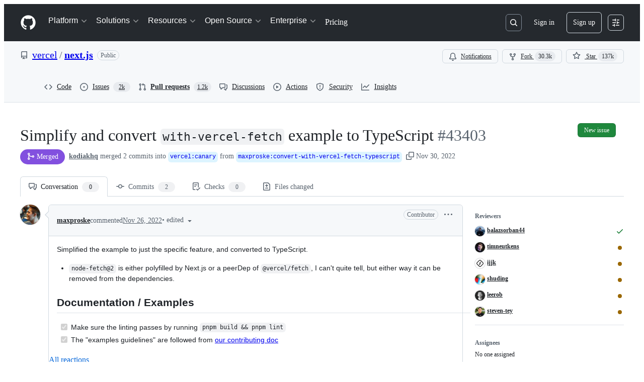

--- FILE ---
content_type: application/javascript
request_url: https://github.githubassets.com/assets/pull-requests-c81acf4e097a.js
body_size: 102934
content:
"use strict";(globalThis.webpackChunk_github_ui_github_ui=globalThis.webpackChunk_github_ui_github_ui||[]).push([[3201,6315,9389,16902,22225,28773,28970,31146,36661,37415,38074,40235,45338,48727,50531,51380,57293,57431,58281,60229,64492,65404,72560,73369,73560,73575,76413,76512,76949,82075,83846,85243,86391,90920,91472,95721],{1117:(e,t,n)=>{n.d(t,{N:()=>ed,$:()=>eu});var a=n(74848),r=n(96540),s=n(68273),i=n(16522),l=n(96760),o=n(78314),c=n(35898),d=n(71315),u=n(38621),m=n(72511),h=n(21373),p=n(57478),f=n(34164),g=n(21935),y=n(83878);let x="Comment-module__commit-discussion-comments--GlkCu",b="Comment-module__discussion-comments-rose--JwtpK";var v=n(24967),_=n(81945);let j=(0,s.kw)()?()=>{let e,t=(0,i.c)(1);return t[0]===Symbol.for("react.memo_cache_sentinel")?(e=(0,a.jsx)("div",{className:"d-flex gap-2",children:(0,a.jsx)("div",{className:"flex-1 border overflow-x-auto rounded-2 borderColor-muted color-shadow-small",children:(0,a.jsxs)("div",{className:"d-flex flex-column gap-2 m-3",children:[(0,a.jsxs)("div",{className:"d-flex flex-items-center gap-2",children:[(0,a.jsx)(_.O,{variant:"elliptical",height:"xl",width:"xl"}),(0,a.jsx)(_.O,{variant:"rounded",height:"sm",width:"150px"})]}),[void 0,void 0].map(C),(0,a.jsx)(v.e,{})]})})}),t[0]=e):e=t[0],e}:()=>(0,a.jsx)("div",{className:"d-flex gap-2",children:(0,a.jsx)("div",{className:"flex-1 border overflow-x-auto rounded-2 borderColor-muted color-shadow-small",children:(0,a.jsxs)("div",{className:"d-flex flex-column gap-2 m-3",children:[(0,a.jsxs)("div",{className:"d-flex flex-items-center gap-2",children:[(0,a.jsx)(_.O,{variant:"elliptical",height:"xl",width:"xl"}),(0,a.jsx)(_.O,{variant:"rounded",height:"sm",width:"150px"})]}),[void 0,void 0].map((e,t)=>(0,a.jsx)(_.O,{variant:"rounded",height:"sm",width:"random"},t)),(0,a.jsx)(v.e,{})]})})});try{j.displayName||(j.displayName="CommentLoading")}catch{}function C(e,t){return(0,a.jsx)(_.O,{variant:"rounded",height:"sm",width:"random"},t)}var E=n(26156),N=n(18559),w=n(23656),S=n(21086),R=n(38829),k=n(26076),A=n(19805),I=n(30617),T=n(49245),D=n(68534),M=n(42118),L=n(81034);let O=({ref:e=null,initialMarkdown:t,onCancel:n,onSave:s,referenceId:i,buttonText:l,commentContent:o})=>{let[c,d]=(0,r.useState)(!1),u=(0,r.useRef)(null),m=(0,r.useRef)(void 0),{commentBoxSubject:h}=(0,I.X)(),p=(0,r.useCallback)(()=>{},[]),{markdownBody:f,resetMarkdownBody:g,markdownValidationResult:y,handleMarkdownBodyChanged:x}=(0,L.x)({commentBoxRef:u,markdownComposerRef:e,onChange:p,onCancel:()=>{},referenceId:i,insidePortal:!1});(0,r.useEffect)(()=>{t&&!f&&x(t)},[t]),(0,r.useEffect)(()=>{if(o&&m.current!==o){x(o),m.current=o;let e=window.setTimeout(()=>{u.current&&(u.current?.scrollIntoView(),u.current?.focus())},0);return()=>{window.clearTimeout(e)}}},[o]),(0,r.useLayoutEffect)(()=>{if(u&&u.current){let e=window.setTimeout(()=>{u.current?.focus()},0);return()=>{window.clearTimeout(e)}}},[u]);let b=async()=>{d(!0),await s(f,g),d(!1)};return(0,a.jsx)(M.hF,{ref:u,validationResult:y,disabled:c,onChange:e=>{x(e)},onCancel:()=>{x(""),n?.()},onSave:b,saveButtonText:l,saveButtonTrailingIcon:!1,value:f,teamHovercardsEnabled:!0,fileUploadsEnabled:!0,subject:h})};O.displayName="CommitCommentEditor";let P=(0,s.kw)()?function(e){let t,n,s=(0,i.c)(10),{comment:l,commitOid:o,onCancel:c,onUpdate:d}=e,{editComment:u}=(0,I.X)(),m=(0,r.useRef)(null);s[0]!==l||s[1]!==u||s[2]!==d?(t=async e=>{let t=await u(e,l);t.updatedFields&&d({...l,...t.updatedFields})},s[0]=l,s[1]=u,s[2]=d,s[3]=t):t=s[3];let h=t,p=`${o}-${l.id}`;return s[4]!==l.body||s[5]!==o||s[6]!==c||s[7]!==h||s[8]!==p?(n=(0,a.jsx)(O,{commitOid:o,initialMarkdown:l.body,ref:m,onSave:h,onCancel:c,referenceId:p,buttonText:"Update comment"}),s[4]=l.body,s[5]=o,s[6]=c,s[7]=h,s[8]=p,s[9]=n):n=s[9],n}:function({comment:e,commitOid:t,onCancel:n,onUpdate:s}){let{editComment:i}=(0,I.X)(),l=(0,r.useRef)(null),o=async t=>{let n=await i(t,e);n.updatedFields&&s({...e,...n.updatedFields})};return(0,a.jsx)(O,{commitOid:t,initialMarkdown:e.body,ref:l,onSave:o,onCancel:n,referenceId:`${t}-${e.id}`,buttonText:"Update comment"})};try{P.displayName||(P.displayName="UpdateCommitComment")}catch{}let U=(0,s.kw)()?function(e){let t,n,r=(0,i.c)(17),{comments:s,commit:l,locked:o,deleteComment:c,updateComment:d,setNewCommentContent:u,repoOwnerGlobalRelayId:m}=e;if(0===s.length)return null;if(r[0]!==s||r[1]!==l||r[2]!==c||r[3]!==o||r[4]!==m||r[5]!==u||r[6]!==d){let e;r[8]!==l||r[9]!==c||r[10]!==o||r[11]!==m||r[12]!==u||r[13]!==d?(e=e=>(0,a.jsx)(F,{comment:e,commit:l,locked:o,deleteComment:c,updateComment:d,setNewCommentContent:u,repoOwnerGlobalRelayId:m},e.id),r[8]=l,r[9]=c,r[10]=o,r[11]=m,r[12]=u,r[13]=d,r[14]=e):e=r[14],t=s.map(e),r[0]=s,r[1]=l,r[2]=c,r[3]=o,r[4]=m,r[5]=u,r[6]=d,r[7]=t}else t=r[7];return r[15]!==t?(n=(0,a.jsx)("div",{className:"d-flex flex-column gap-3",children:t}),r[15]=t,r[16]=n):n=r[16],n}:function({comments:e,commit:t,locked:n,deleteComment:r,updateComment:s,setNewCommentContent:i,repoOwnerGlobalRelayId:l}){return 0===e.length?null:(0,a.jsx)("div",{className:"d-flex flex-column gap-3",children:e.map(e=>(0,a.jsx)(F,{comment:e,commit:t,locked:n,deleteComment:r,updateComment:s,setNewCommentContent:i,repoOwnerGlobalRelayId:l},e.id))})},F=(0,s.kw)()?function(e){let t,n,s,l,c,d,u,m,h,p,f,g=(0,i.c)(46),{comment:y,commit:x,locked:b,deleteComment:_,updateComment:j,setNewCommentContent:C,repoOwnerGlobalRelayId:E}=e,N=(0,o.t)(),[w,S]=(0,r.useState)(!1),[R,M]=(0,r.useState)(y.isHidden),L=(0,r.useRef)(null),{deleteComment:O,hideComment:U,unhideComment:F}=(0,I.X)();g[0]!==y.id||g[1]!==O||g[2]!==_?(t=async()=>{let e=await O(y.id.toString());"canceled"===e||"error"!==e&&"success"===e&&_(y.id)},g[0]=y.id,g[1]=O,g[2]=_,g[3]=t):t=g[3];let G=t;g[4]!==j?(n=e=>{j(e),S(!1)},g[4]=j,g[5]=n):n=g[5];let Q=n;g[6]!==y||g[7]!==U||g[8]!==j?(s=async e=>{let t=await U(y.id.toString(),e);"error"!==t&&"success"===t&&(j({...y,isHidden:!0,minimizedReason:e}),M(!0))},g[6]=y,g[7]=U,g[8]=j,g[9]=s):s=g[9];let K=s;g[10]!==y||g[11]!==F||g[12]!==j?(l=async()=>{let e=await F(y.id.toString());"error"!==e&&"success"===e&&(j({...y,isHidden:!1,minimizedReason:null}),M(!1))},g[10]=y,g[11]=F,g[12]=j,g[13]=l):l=g[13];let V=l,z=x.authors.length>0?x.authors[0]?.login:"";g[14]!==y||g[15]!==x||g[16]!==N||g[17]!==E?(c=(0,T.p)(y,x,N,E),g[14]=y,g[15]=x,g[16]=N,g[17]=E,g[18]=c):c=g[18],g[19]!==x.oid?(d=(0,D.F)(x.oid),g[19]=x.oid,g[20]=d):d=g[20],g[21]!==c||g[22]!==d?(u={...c,referenceText:d},g[21]=c,g[22]=d,g[23]=u):u=g[23];let W=u;g[24]===Symbol.for("react.memo_cache_sentinel")?(m=()=>{S(!0)},g[24]=m):m=g[24];let X=y.viewerCanReadUserContentEdits&&!!y.lastUserContentEdit;return g[25]!==y||g[26]!==z||g[27]!==R||g[28]!==G||g[29]!==K||g[30]!==V||g[31]!==C||g[32]!==X||g[33]!==W?(h=(0,a.jsx)(H,{comment:W,commentAuthorLogin:y.author.login,commentSubjectAuthorLogin:z,commentSubjectType:"commit",avatarUrl:y.author.avatarUrl,isMinimized:R,editComment:m,onReplySelect:C,onMinimize:M,navigate:$,hideComment:K,unhideComment:V,deleteComment:G,commentRef:L,showEditHistory:X,commitComment:y}),g[25]=y,g[26]=z,g[27]=R,g[28]=G,g[29]=K,g[30]=V,g[31]=C,g[32]=X,g[33]=W,g[34]=h):h=g[34],g[35]!==y||g[36]!==x.oid||g[37]!==w||g[38]!==R||g[39]!==b||g[40]!==Q?(p=R?null:w?(0,a.jsx)("div",{className:"m-2",children:(0,a.jsx)(P,{comment:y,commitOid:x.oid,onUpdate:Q,onCancel:()=>S(!1)})}):(0,a.jsxs)("div",{className:"d-flex flex-column m-3 gap-3",style:{gap:"12px"},children:[(0,a.jsx)("div",{className:"markdown-body","data-turbolinks":"false",children:(0,a.jsx)(k.G,{disabled:!1,verifiedHTML:y.htmlBody,markdownValue:y.body,onChange:q,onLinkClick:B,teamHovercardsEnabled:!0})}),(0,a.jsx)(r.Suspense,{fallback:(0,a.jsx)(v.e,{}),children:(0,a.jsx)(A.ReactionViewerRelayQueryComponent,{id:y.relayId,subjectLocked:b})})]}),g[35]=y,g[36]=x.oid,g[37]=w,g[38]=R,g[39]=b,g[40]=Q,g[41]=p):p=g[41],g[42]!==y.urlFragment||g[43]!==h||g[44]!==p?(f=(0,a.jsxs)("div",{className:"border rounded-2",ref:L,id:y.urlFragment,tabIndex:-1,children:[h,p]}),g[42]=y.urlFragment,g[43]=h,g[44]=p,g[45]=f):f=g[45],f}:function({comment:e,commit:t,locked:n,deleteComment:s,updateComment:i,setNewCommentContent:l,repoOwnerGlobalRelayId:c}){let d=(0,o.t)(),[u,m]=(0,r.useState)(!1),[h,p]=(0,r.useState)(e.isHidden),f=(0,r.useRef)(null),{deleteComment:g,hideComment:y,unhideComment:x}=(0,I.X)(),b=async()=>{let t=await g(e.id.toString());"canceled"===t||"error"!==t&&"success"===t&&s(e.id)},_=async t=>{let n=await y(e.id.toString(),t);"error"!==n&&"success"===n&&(i({...e,isHidden:!0,minimizedReason:t}),p(!0))},j=async()=>{let t=await x(e.id.toString());"error"!==t&&"success"===t&&(i({...e,isHidden:!1,minimizedReason:null}),p(!1))},C=t.authors.length>0?t.authors[0]?.login:"",E={...(0,T.p)(e,t,d,c),referenceText:(0,D.F)(t.oid)};return(0,a.jsxs)("div",{className:"border rounded-2",ref:f,id:e.urlFragment,tabIndex:-1,children:[(0,a.jsx)(H,{comment:E,commentAuthorLogin:e.author.login,commentSubjectAuthorLogin:C,commentSubjectType:"commit",avatarUrl:e.author.avatarUrl,isMinimized:h,editComment:()=>{m(!0)},onReplySelect:l,onMinimize:p,navigate:()=>{},hideComment:_,unhideComment:j,deleteComment:b,commentRef:f,showEditHistory:e.viewerCanReadUserContentEdits&&!!e.lastUserContentEdit,commitComment:e}),h?null:u?(0,a.jsx)("div",{className:"m-2",children:(0,a.jsx)(P,{comment:e,commitOid:t.oid,onUpdate:e=>{i(e),m(!1)},onCancel:()=>m(!1)})}):(0,a.jsxs)("div",{className:"d-flex flex-column m-3 gap-3",style:{gap:"12px"},children:[(0,a.jsx)("div",{className:"markdown-body","data-turbolinks":"false",children:(0,a.jsx)(k.G,{disabled:!1,verifiedHTML:e.htmlBody,markdownValue:e.body,onChange:()=>{},onLinkClick:()=>{},teamHovercardsEnabled:!0})}),(0,a.jsx)(r.Suspense,{fallback:(0,a.jsx)(v.e,{}),children:(0,a.jsx)(A.ReactionViewerRelayQueryComponent,{id:e.relayId,subjectLocked:n})})]})]})};function B(){}function q(){}function $(){}let H=(0,s.kw)()?function(e){let t,n,s,l,o,c,d=(0,i.c)(15);d[0]!==e?({hideActions:t,...n}=e,d[0]=e,d[1]=t,d[2]=n):(t=d[1],n=d[2]);let u=n.commitComment;if(n.showEditHistory){let e,t;d[3]!==u.relayId?(e=(0,a.jsx)(r.Suspense,{fallback:null,children:(0,a.jsx)(K,{id:u.relayId})}),d[3]=u.relayId,d[4]=e):e=d[4],o=e,d[5]!==n.comment.id?(t=(0,a.jsx)(V,{id:n.comment.id}),d[5]=n.comment.id,d[6]=t):t=d[6],c=t}return d[7]!==t||d[8]!==n?(s=t?void 0:(0,a.jsx)(N.p,{onSuccessfulBlock:G,...n}),d[7]=t,d[8]=n,d[9]=s):s=d[9],d[10]!==o||d[11]!==c||d[12]!==n||d[13]!==s?(l=(0,a.jsx)(E.v,{lastEditedByMessage:c,editHistoryComponent:o,forceInlineAvatar:!0,...n,actions:s}),d[10]=o,d[11]=c,d[12]=n,d[13]=s,d[14]=l):l=d[14],l}:function({hideActions:e,...t}){let n,s,i=t.commitComment;return t.showEditHistory&&(n=(0,a.jsx)(r.Suspense,{fallback:null,children:(0,a.jsx)(K,{id:i.relayId})}),s=(0,a.jsx)(V,{id:t.comment.id})),(0,a.jsx)(E.v,{lastEditedByMessage:s,editHistoryComponent:n,forceInlineAvatar:!0,...t,actions:e?void 0:(0,a.jsx)(N.p,{onSuccessfulBlock:()=>{setTimeout(()=>d.cg?.location.reload(),800)},...t})})};function G(){setTimeout(Q,800)}function Q(){return d.cg?.location.reload()}let K=(0,s.kw)()?function(e){let t,n,r=(0,i.c)(4),{id:s}=e;r[0]!==s?(t={id:s},r[0]=s,r[1]=t):t=r[1];let l=(0,R.f)(t);return r[2]!==l?(n=l?(0,a.jsx)(w.W,{editHistory:l}):null,r[2]=l,r[3]=n):n=r[3],n}:function({id:e}){let t=(0,R.f)({id:e});return t?(0,a.jsx)(w.W,{editHistory:t}):null},V=(0,s.kw)()?function(e){let t,n,r=(0,i.c)(4),{id:s}=e;r[0]!==s?(t={id:s},r[0]=s,r[1]=t):t=r[1];let l=(0,R.f)(t);return r[2]!==l?(n=l?(0,a.jsx)(S._,{editInformation:l}):null,r[2]=l,r[3]=n):n=r[3],n}:function({id:e}){let t=(0,R.f)({id:e});return t?(0,a.jsx)(S._,{editInformation:t}):null};try{U.displayName||(U.displayName="ExistingCommitComments")}catch{}try{F.displayName||(F.displayName="ExistingCommitComment")}catch{}try{H.displayName||(H.displayName="CommitCommentHeader")}catch{}try{K.displayName||(K.displayName="CommitCommentHeaderEditHistory")}catch{}try{V.displayName||(V.displayName="CommitCommentHeaderLastEditedBy")}catch{}var z=n(25407),W=n(79634),X=n(96379),Z=n(57387);let Y=(0,s.kw)()?function(e){let t,n,s,l,c,d,u,h,p,f,g=(0,i.c)(33),{commitOid:y,locked:x,onClose:b}=e,v=(0,o.t)(),{helpUrl:_}=(0,W.X)(),[j,C]=(0,r.useState)(!1),E=x?"Unlock":"Lock",N=x?"lock":"unlock";g[0]!==y||g[1]!==b||g[2]!==v?(t=async()=>{(await (0,X.DI)(`${(0,z.$Qz)({owner:v.ownerLogin,repo:v.name,commitish:y})}/lock`,{method:"PUT",headers:{Accept:"application/json"}})).ok?b(!0):C(!0)},g[0]=y,g[1]=b,g[2]=v,g[3]=t):t=g[3];let w=t;g[4]!==y||g[5]!==b||g[6]!==v?(n=async()=>{(await (0,X.lS)(`${(0,z.$Qz)({owner:v.ownerLogin,repo:v.name,commitish:y})}/unlock`,{method:"PUT",headers:{Accept:"application/json"}})).ok?b(!1):C(!0)},g[4]=y,g[5]=b,g[6]=v,g[7]=n):n=g[7];let S=n;g[8]!==b?(s=()=>b(),g[8]=b,g[9]=s):s=g[9];let R=`${E} conversation on this commit`,k=`${E} conversation`;g[10]===Symbol.for("react.memo_cache_sentinel")?(l={width:"100%"},g[10]=l):l=g[10];let A=x?S:w;return g[11]!==k||g[12]!==A?(c=[{content:k,buttonType:"danger",style:l,onClick:A}],g[11]=k,g[12]=A,g[13]=c):c=g[13],g[14]!==E||g[15]!==j?(d=j&&(0,a.jsxs)(m.A,{className:"mb-2",variant:"danger",children:["There was an error ",E.toLocaleLowerCase(),"ing this conversation. Please try again."]}),g[14]=E,g[15]=j,g[16]=d):d=g[16],g[17]!==E?(u=(0,a.jsxs)("p",{children:[E,"ing the conversation means:"]}),g[17]=E,g[18]=u):u=g[18],g[19]!==_||g[20]!==x||g[21]!==v?(h=(0,a.jsx)("ul",{className:"ml-4",children:x?(0,a.jsxs)("li",{children:[(0,a.jsx)("strong",{children:"Everyone"})," will be able to comment on this commit once more."]}):(0,a.jsxs)(a.Fragment,{children:[(0,a.jsxs)("li",{children:["Other users ",(0,a.jsx)("strong",{children:"can\u2019t add new comments"})," to this commit."]}),v.isOrgOwned?(0,a.jsxs)("li",{children:["You and other members of teams with"," ",(0,a.jsx)("a",{href:`${_}/get-started/learning-about-github/access-permissions-on-github`,children:"write access"})," ","to this repository ",(0,a.jsx)("strong",{children:"can still leave comments"})," that others can see."]}):(0,a.jsxs)("li",{children:["You and other collaborators"," ",(0,a.jsx)("a",{href:`${_}/get-started/learning-about-github/access-permissions-on-github`,children:"with access"})," to this repository ",(0,a.jsx)("strong",{children:"can still leave comments"})," that others can see."]})]})}),g[19]=_,g[20]=x,g[21]=v,g[22]=h):h=g[22],g[23]!==N?(p=(0,a.jsxs)("p",{className:"mb-0 mt-2",children:["You can always ",N," this commit again in the future."]}),g[23]=N,g[24]=p):p=g[24],g[25]!==u||g[26]!==h||g[27]!==p||g[28]!==s||g[29]!==R||g[30]!==c||g[31]!==d?(f=(0,a.jsxs)(Z.l,{onClose:s,width:"large",title:R,footerButtons:c,children:[d,u,h,p]}),g[25]=u,g[26]=h,g[27]=p,g[28]=s,g[29]=R,g[30]=c,g[31]=d,g[32]=f):f=g[32],f}:function({commitOid:e,locked:t,onClose:n}){let s=(0,o.t)(),{helpUrl:i}=(0,W.X)(),[l,c]=(0,r.useState)(!1),d=t?"Unlock":"Lock",u=async()=>{(await (0,X.DI)(`${(0,z.$Qz)({owner:s.ownerLogin,repo:s.name,commitish:e})}/lock`,{method:"PUT",headers:{Accept:"application/json"}})).ok?n(!0):c(!0)},h=async()=>{(await (0,X.lS)(`${(0,z.$Qz)({owner:s.ownerLogin,repo:s.name,commitish:e})}/unlock`,{method:"PUT",headers:{Accept:"application/json"}})).ok?n(!1):c(!0)};return(0,a.jsxs)(Z.l,{onClose:()=>n(),width:"large",title:`${d} conversation on this commit`,footerButtons:[{content:`${d} conversation`,buttonType:"danger",style:{width:"100%"},onClick:t?h:u}],children:[l&&(0,a.jsxs)(m.A,{className:"mb-2",variant:"danger",children:["There was an error ",d.toLocaleLowerCase(),"ing this conversation. Please try again."]}),(0,a.jsxs)("p",{children:[d,"ing the conversation means:"]}),(0,a.jsx)("ul",{className:"ml-4",children:t?(0,a.jsxs)("li",{children:[(0,a.jsx)("strong",{children:"Everyone"})," will be able to comment on this commit once more."]}):(0,a.jsxs)(a.Fragment,{children:[(0,a.jsxs)("li",{children:["Other users ",(0,a.jsx)("strong",{children:"can\u2019t add new comments"})," to this commit."]}),s.isOrgOwned?(0,a.jsxs)("li",{children:["You and other members of teams with"," ",(0,a.jsx)("a",{href:`${i}/get-started/learning-about-github/access-permissions-on-github`,children:"write access"})," ","to this repository ",(0,a.jsx)("strong",{children:"can still leave comments"})," that others can see."]}):(0,a.jsxs)("li",{children:["You and other collaborators"," ",(0,a.jsx)("a",{href:`${i}/get-started/learning-about-github/access-permissions-on-github`,children:"with access"})," to this repository ",(0,a.jsx)("strong",{children:"can still leave comments"})," that others can see."]})]})}),(0,a.jsxs)("p",{className:"mb-0 mt-2",children:["You can always ",t?"lock":"unlock"," this commit again in the future."]})]})};try{Y.displayName||(Y.displayName="LockConversationDialog")}catch{}var J=n(21067),ee=n(60912),et=n(61423),en=n(11738),ea=n(81156),er=n(77430);let es=(0,s.kw)()?function(e){let t,n,s,l,o,c=(0,i.c)(16),{commitOid:m,onAddComment:h,onExpandCommentEditor:p,newCommentContent:f,canComment:g,locked:y,repoArchived:x,avatarURL:b}=e;c[0]===Symbol.for("react.memo_cache_sentinel")?(t=(0,J.M3)(),c[0]=t):t=c[0];let v=t,{addComment:_}=(0,I.X)(),j=(0,r.useRef)(null);c[1]!==_||c[2]!==h?(n=async(e,t)=>{let n=await _(e);n.comment&&(h(n.comment),t())},c[1]=_,c[2]=h,c[3]=n):n=c[3];let C=n;c[4]===Symbol.for("react.memo_cache_sentinel")?(s=v?void 0:(0,a.jsx)(el,{redirectUrl:d.fV?.href}),c[4]=s):s=c[4],c[5]!==y||c[6]!==x?(l=(0,et.i)(x,y,s,"commit"),c[5]=y,c[6]=x,c[7]=l):l=c[7];let E=l;return c[8]!==b||c[9]!==g||c[10]!==m||c[11]!==f||c[12]!==p||c[13]!==C||c[14]!==E?(o=(0,a.jsx)("div",{className:"d-flex flex-column gap-2 pt-3",children:g?(0,a.jsx)(ei,{commitOid:m,commentEditor:j,onExpandEditor:p,onSave:C,newCommentContent:f,avatarURL:b||ea.t.ghostUser.avatarUrl}):(0,a.jsx)(ee.P,{icon:u.LockIcon,reason:E})}),c[8]=b,c[9]=g,c[10]=m,c[11]=f,c[12]=p,c[13]=C,c[14]=E,c[15]=o):o=c[15],o}:function({commitOid:e,onAddComment:t,onExpandCommentEditor:n,newCommentContent:s,canComment:i,locked:l,repoArchived:o,avatarURL:c}){let m=(0,J.M3)(),{addComment:h}=(0,I.X)(),p=(0,r.useRef)(null),f=async(e,n)=>{let a=await h(e);a.comment&&(t(a.comment),n())},g=(0,et.i)(o,l,m?void 0:(0,a.jsx)(el,{redirectUrl:d.fV?.href}),"commit");return(0,a.jsx)("div",{className:"d-flex flex-column gap-2 pt-3",children:i?(0,a.jsx)(ei,{commitOid:e,commentEditor:p,onExpandEditor:n,onSave:f,newCommentContent:s,avatarURL:c||ea.t.ghostUser.avatarUrl}):(0,a.jsx)(ee.P,{icon:u.LockIcon,reason:g})})};function ei(e){let[t,n]=(0,r.useState)(()=>void 0!==e.newCommentContent),[s,i]=(0,r.useState)(e.newCommentContent);t||void 0===e.newCommentContent||s===e.newCommentContent||(n(!0),i(e.newCommentContent));let o="Comment";return t?(0,a.jsx)("div",{id:l.Bq.issueCommentComposer,children:(0,a.jsx)(O,{commitOid:e.commitOid,ref:e.commentEditor,onSave:e.onSave,referenceId:`new-discussion-comment-${e.commitOid}`,commentContent:e.newCommentContent,initialMarkdown:e.newCommentContent,buttonText:o,onCancel:()=>{n(!1)}})}):(0,a.jsxs)("div",{id:l.Bq.issueCommentComposer,className:"d-flex flex-items-center border rounded-2 p-2 gap-2 color-bg-subtle",children:[(0,a.jsx)(er.r,{src:e.avatarURL,size:20}),(0,a.jsx)(en.z,{onClick:()=>{n(!0),e.onExpandEditor?.()},children:o})]})}let el=(0,s.kw)()?function(e){let t,n=(0,i.c)(2),{redirectUrl:r}=e,s=r?`/login?return_to=${r}`:"/login";return n[0]!==s?(t=(0,a.jsxs)("span",{children:["Please ",(0,a.jsx)("a",{href:s,children:"sign in"})," to comment."]}),n[0]=s,n[1]=t):t=n[1],t}:function({redirectUrl:e}){return(0,a.jsxs)("span",{children:["Please ",(0,a.jsx)("a",{href:e?`/login?return_to=${e}`:"/login",children:"sign in"})," to comment."]})};try{es.displayName||(es.displayName="NewCommitComment")}catch{}try{ei.displayName||(ei.displayName="CompactEditor")}catch{}try{el.displayName||(el.displayName="LoggedOutMessage")}catch{}var eo=n(10925);let ec=(0,s.kw)()?e=>{let t,n,s,l,c,d=(0,i.c)(15),{ref:m,commitOid:p,subscribed:f}=e,[g,y]=(0,r.useState)(f),[x,b]=(0,r.useState)(!1),v=(0,o.t)(),_=(0,eo.H)("/notifications/thread","post");t=x?`You're now ${g?"subscribed":"unsubscribed"} to this thread.`:g?"You're receiving notifications because you're subscribed to this thread.":"You're not receiving notifications from this thread.",d[0]!==p||d[1]!==v.id||d[2]!==g||d[3]!==_?(n=async()=>{let e=new FormData;e.append("repository_id",v.id.toString()),e.append("thread_id",p),e.append("thread_class","Commit"),e.append("id",g?"unsubscribe":"subscribe"),e.append("authenticity_token",_??""),(await (0,X.DI)("/notifications/thread",{method:"POST",body:e})).ok&&(y(!g),b(!0))},d[0]=p,d[1]=v.id,d[2]=g,d[3]=_,d[4]=n):n=d[4];let j=n,C=g?u.BellSlashIcon:u.BellIcon,E=g?"Unsubscribe":"Subscribe";return d[5]!==C||d[6]!==E||d[7]!==j?(s=(0,a.jsx)(h.Q,{onClick:j,size:"small",leadingVisual:C,children:E}),d[5]=C,d[6]=E,d[7]=j,d[8]=s):s=d[8],d[9]!==t?(l=(0,a.jsx)("p",{role:"status",className:"f6 fgColor-muted mb-0",children:t}),d[9]=t,d[10]=l):l=d[10],d[11]!==m||d[12]!==s||d[13]!==l?(c=(0,a.jsxs)("div",{className:"d-flex flex-items-center border rounded-2 p-2 gap-2",ref:m,children:[s,l]}),d[11]=m,d[12]=s,d[13]=l,d[14]=c):c=d[14],c}:({ref:e,commitOid:t,subscribed:n})=>{let s,[i,l]=(0,r.useState)(n),[c,d]=(0,r.useState)(!1),m=(0,o.t)(),p=(0,eo.H)("/notifications/thread","post");s=c?`You're now ${i?"subscribed":"unsubscribed"} to this thread.`:i?"You're receiving notifications because you're subscribed to this thread.":"You're not receiving notifications from this thread.";let f=async()=>{let e=new FormData;e.append("repository_id",m.id.toString()),e.append("thread_id",t),e.append("thread_class","Commit"),e.append("id",i?"unsubscribe":"subscribe"),e.append("authenticity_token",p??""),(await (0,X.DI)("/notifications/thread",{method:"POST",body:e})).ok&&(l(!i),d(!0))};return(0,a.jsxs)("div",{className:"d-flex flex-items-center border rounded-2 p-2 gap-2",ref:e,children:[(0,a.jsx)(h.Q,{onClick:f,size:"small",leadingVisual:i?u.BellSlashIcon:u.BellIcon,children:i?"Unsubscribe":"Subscribe"}),(0,a.jsx)("p",{role:"status",className:"f6 fgColor-muted mb-0",children:s})]})};ec.displayName="NotificationsFooter";let ed="comments",eu=(0,s.kw)()?function(e){let t,n,s=(0,i.c)(3);return s[0]===Symbol.for("react.memo_cache_sentinel")?(t=(0,f.$)("d-flex flex-column gap-2 pt-3",l.mU.commentsContainer,x),s[0]=t):t=s[0],s[1]!==e?(n=(0,a.jsx)("div",{className:t,id:ed,children:(0,r.createElement)(em,{...e,key:e.commit.oid})}),s[1]=e,s[2]=n):n=s[2],n}:function(e){return(0,a.jsx)("div",{className:(0,f.$)("d-flex flex-column gap-2 pt-3",l.mU.commentsContainer,x),id:ed,children:(0,r.createElement)(em,{...e,key:e.commit.oid})})},em=(0,s.kw)()?function(e){let t,n,s,l,u,p,f,x,b,v,_,C,E=(0,i.c)(49),{commit:N,commentInfo:w,repoOwnerGlobalRelayId:S}=e,R=(0,o.t)(),k=(0,c.i)(),{retry:A,loadMore:I,canLoadMore:T,addComment:D,deleteComment:M,updateComment:L,count:O,comments:P,subscribed:F,providerState:B}=(0,g.y)(),[q,$]=(0,r.useState)(void 0),[H,G]=(0,r.useState)(w.locked);E[0]!==N.oid||E[1]!==R.id?(t=(0,y.N)(N.oid,R.id),E[0]=N.oid,E[1]=R.id,E[2]=t):t=E[2];let Q=t,K=(0,r.useRef)(null);E[3]!==P?(n=()=>{if(d.cg?.location.hash){let e=d.cg.location.hash.slice(1);if(P.find(t=>t.urlFragment===e)){let t=document.getElementById(e);t&&(t.scrollIntoView(),t.focus())}}},s=[P],E[3]=P,E[4]=n,E[5]=s):(n=E[4],s=E[5]),(0,r.useEffect)(n,s),E[6]===Symbol.for("react.memo_cache_sentinel")?(l=()=>{setTimeout(()=>K.current?.scrollIntoView({behavior:"smooth",block:"nearest"}),0)},E[6]=l):l=E[6];let V=l;return E[7]!==O||E[8]!==w.canLock||E[9]!==N.oid||E[10]!==H?(u=(0,a.jsx)(ep,{commitOid:N.oid,commentCount:O,canLock:w.canLock,locked:H,setLocked:G}),E[7]=O,E[8]=w.canLock,E[9]=N.oid,E[10]=H,E[11]=u):u=E[11],E[12]!==B?(p="loading"===B&&(0,a.jsx)(j,{}),E[12]=B,E[13]=p):p=E[13],E[14]!==B||E[15]!==A?(f="error"===B&&(0,a.jsxs)(m.A,{className:"d-flex flex-justify-between flex-items-center",variant:"danger",children:[(0,a.jsx)("span",{children:"Failed to load comments."}),(0,a.jsx)(h.Q,{onClick:()=>A(),children:"Retry"})]}),E[14]=B,E[15]=A,E[16]=f):f=E[16],E[17]!==T||E[18]!==I||E[19]!==B?(x="loaded"===B&&T&&(0,a.jsx)(h.Q,{className:"width-full",onClick:()=>I(),children:"Load more comments"}),E[17]=T,E[18]=I,E[19]=B,E[20]=x):x=E[20],E[21]!==P||E[22]!==N||E[23]!==M||E[24]!==H||E[25]!==S||E[26]!==L?(b=(0,a.jsx)(U,{comments:P,commit:N,locked:H,repoOwnerGlobalRelayId:S,deleteComment:M,updateComment:L,setNewCommentContent:$}),E[21]=P,E[22]=N,E[23]=M,E[24]=H,E[25]=S,E[26]=L,E[27]=b):b=E[27],E[28]!==Q?(v=Q?(0,a.jsx)("div",{className:"text-center",children:[...Array(38)].map(eh)}):null,E[28]=Q,E[29]=v):v=E[29],E[30]!==D||E[31]!==w.canComment||E[32]!==w.repoArchived||E[33]!==P||E[34]!==N.oid||E[35]!==k||E[36]!==H||E[37]!==q||E[38]!==B||E[39]!==F?(_="loaded"===B||0!==P.length?(0,a.jsxs)(a.Fragment,{children:[(0,a.jsx)(es,{commitOid:N.oid,onAddComment:D,onExpandCommentEditor:V,newCommentContent:q,canComment:w.canComment,locked:H,repoArchived:w.repoArchived,avatarURL:k?.avatarURL}),k?(0,a.jsx)(ec,{ref:K,commitOid:N.oid,subscribed:F??!1}):null]}):null,E[30]=D,E[31]=w.canComment,E[32]=w.repoArchived,E[33]=P,E[34]=N.oid,E[35]=k,E[36]=H,E[37]=q,E[38]=B,E[39]=F,E[40]=_):_=E[40],E[41]!==v||E[42]!==_||E[43]!==u||E[44]!==p||E[45]!==f||E[46]!==x||E[47]!==b?(C=(0,a.jsxs)(a.Fragment,{children:[u,p,f,x,b,v,_]}),E[41]=v,E[42]=_,E[43]=u,E[44]=p,E[45]=f,E[46]=x,E[47]=b,E[48]=C):C=E[48],C}:function({commit:e,commentInfo:t,repoOwnerGlobalRelayId:n}){let s=(0,o.t)(),i=(0,c.i)(),{retry:l,loadMore:u,canLoadMore:p,addComment:f,deleteComment:x,updateComment:v,count:_,comments:C,subscribed:E,providerState:N}=(0,g.y)(),[w,S]=(0,r.useState)(void 0),[R,k]=(0,r.useState)(t.locked),A=(0,r.useMemo)(()=>(0,y.N)(e.oid,s.id),[e.oid,s.id]),I=(0,r.useRef)(null);(0,r.useEffect)(()=>{if(d.cg?.location.hash){let e=d.cg.location.hash.slice(1);if(C.find(t=>t.urlFragment===e)){let t=document.getElementById(e);t&&(t.scrollIntoView(),t.focus())}}},[C]);let T=(0,r.useCallback)(()=>{setTimeout(()=>I.current?.scrollIntoView({behavior:"smooth",block:"nearest"}),0)},[]);return(0,a.jsxs)(a.Fragment,{children:[(0,a.jsx)(ep,{commitOid:e.oid,commentCount:_,canLock:t.canLock,locked:R,setLocked:k}),"loading"===N&&(0,a.jsx)(j,{}),"error"===N&&(0,a.jsxs)(m.A,{className:"d-flex flex-justify-between flex-items-center",variant:"danger",children:[(0,a.jsx)("span",{children:"Failed to load comments."}),(0,a.jsx)(h.Q,{onClick:()=>l(),children:"Retry"})]}),"loaded"===N&&p&&(0,a.jsx)(h.Q,{className:"width-full",onClick:()=>u(),children:"Load more comments"}),(0,a.jsx)(U,{comments:C,commit:e,locked:R,repoOwnerGlobalRelayId:n,deleteComment:x,updateComment:v,setNewCommentContent:S}),A?(0,a.jsx)("div",{className:"text-center",children:[...Array(38)].map((e,t)=>(0,a.jsx)("img",{alt:"rose",src:"/images/icons/emoji/rose.png",className:b},`rose-${t}`))}):null,"loaded"===N||0!==C.length?(0,a.jsxs)(a.Fragment,{children:[(0,a.jsx)(es,{commitOid:e.oid,onAddComment:f,onExpandCommentEditor:T,newCommentContent:w,canComment:t.canComment,locked:R,repoArchived:t.repoArchived,avatarURL:i?.avatarURL}),i?(0,a.jsx)(ec,{ref:I,commitOid:e.oid,subscribed:E??!1}):null]}):null]})};function eh(e,t){return(0,a.jsx)("img",{alt:"rose",src:"/images/icons/emoji/rose.png",className:b},`rose-${t}`)}let ep=(0,s.kw)()?function(e){let t,n,s,l,o,c,d=(0,i.c)(17),{commitOid:m,commentCount:f,locked:g,setLocked:y,canLock:x}=e,[b,v]=(0,r.useState)(!1);return d[0]!==f?(t=(0,a.jsxs)("h2",{className:"sr-only",children:[f," commit comments"]}),d[0]=f,d[1]=t):t=d[1],d[2]===Symbol.for("react.memo_cache_sentinel")?(n=(0,a.jsx)("div",{className:"h4 pr-2",children:"Comments"}),d[2]=n):n=d[2],d[3]!==f?(s=void 0!==f&&(0,a.jsx)(p.A,{children:f}),d[3]=f,d[4]=s):s=d[4],d[5]!==s?(l=(0,a.jsxs)("div",{className:"d-flex flex-items-center",children:[n,s]}),d[5]=s,d[6]=l):l=d[6],d[7]!==x||d[8]!==m||d[9]!==b||d[10]!==g||d[11]!==y?(o=x&&(0,a.jsxs)(a.Fragment,{children:[(0,a.jsxs)(h.Q,{leadingVisual:g?u.KeyIcon:u.LockIcon,variant:"invisible",onClick:()=>v(!0),children:[g?"Unlock":"Lock"," conversation"]}),b&&(0,a.jsx)(Y,{commitOid:m,locked:g,onClose:e=>{v(!1),void 0!==e&&y(e)}})]}),d[7]=x,d[8]=m,d[9]=b,d[10]=g,d[11]=y,d[12]=o):o=d[12],d[13]!==t||d[14]!==l||d[15]!==o?(c=(0,a.jsxs)("div",{className:"d-flex flex-items-center flex-justify-between",children:[t,l,o]}),d[13]=t,d[14]=l,d[15]=o,d[16]=c):c=d[16],c}:function({commitOid:e,commentCount:t,locked:n,setLocked:s,canLock:i}){let[l,o]=(0,r.useState)(!1);return(0,a.jsxs)("div",{className:"d-flex flex-items-center flex-justify-between",children:[(0,a.jsxs)("h2",{className:"sr-only",children:[t," commit comments"]}),(0,a.jsxs)("div",{className:"d-flex flex-items-center",children:[(0,a.jsx)("div",{className:"h4 pr-2",children:"Comments"}),void 0!==t&&(0,a.jsx)(p.A,{children:t})]}),i&&(0,a.jsxs)(a.Fragment,{children:[(0,a.jsxs)(h.Q,{leadingVisual:n?u.KeyIcon:u.LockIcon,variant:"invisible",onClick:()=>o(!0),children:[n?"Unlock":"Lock"," conversation"]}),l&&(0,a.jsx)(Y,{commitOid:e,locked:n,onClose:e=>{o(!1),void 0!==e&&s(e)}})]})]})};try{eu.displayName||(eu.displayName="DiscussionComments")}catch{}try{em.displayName||(em.displayName="DiscussionCommentsInternal")}catch{}try{ep.displayName||(ep.displayName="DiscussionCommentsHeader")}catch{}},2694:(e,t,n)=>{n.d(t,{B:()=>i});var a=n(73189),r=n(71315),s=n(96540);function i(e,t){if(!r.KJ)return[a.l,a.l,a.l];let n=(0,s.useMemo)(()=>new IntersectionObserver(e,t),[e,t]);return(0,s.useEffect)(()=>()=>n.disconnect(),[n]),[(0,s.useCallback)(e=>n.observe(e),[n]),(0,s.useCallback)(e=>n.unobserve(e),[n]),(0,s.useCallback)(()=>n.disconnect(),[n])]}},4929:(e,t,n)=>{n.d(t,{V:()=>i});var a=n(74848),r=n(29731),s=n(34164);function i({children:e,alignment:t,variant:n,...i}){return(0,a.jsx)("div",{...(0,r.G)("list-view-item-metadata-item"),...i,className:(0,s.$)("Metadata-module__metadata--ODMG0","primary"===n?"Metadata-module__primary--S8Orc":"Metadata-module__secondary--1te4w","right"===t&&"Metadata-module__alignRight--A1PHa",i.className),children:e})}try{i.displayName||(i.displayName="ListItemMetadata")}catch{}},6923:(e,t,n)=>{n.d(t,{KJ:()=>s,X3:()=>r,g5:()=>i});var a=n(56038);let r=void 0===a.XC,s=!r;function i(){return!!r||!a.XC||!!(a.XC.querySelector('react-app[data-ssr="true"]')||a.XC.querySelector('react-partial[data-ssr="true"][partial-name="repos-overview"]'))}},8934:(e,t,n)=>{n.d(t,{x:()=>l});var a=n(74848),r=n(16522),s=n(13523),i=n(54571);function l(e){let t,n,l,c,d,u,m,h=(0,r.c)(14);h[0]!==e?({ref:l,children:t,src:c,...n}=e,h[0]=e,h[1]=t,h[2]=n,h[3]=l,h[4]=c):(t=h[1],n=h[2],l=h[3],c=h[4]),h[5]===Symbol.for("react.memo_cache_sentinel")?(d=[],h[5]=d):d=h[5];let[p]=(0,i.I)(o,!0,d);return h[6]!==p||h[7]!==c?(u=p?{}:{src:c,"data-nonce":(0,s.M1)()},h[6]=p,h[7]=c,h[8]=u):u=h[8],h[9]!==t||h[10]!==n||h[11]!==l||h[12]!==u?(m=(0,a.jsx)("include-fragment",{...n,ref:l,...u,children:t}),h[9]=t,h[10]=n,h[11]=l,h[12]=u,h[13]=m):m=h[13],m}function o(){return!1}try{l.displayName||(l.displayName="IncludeFragment")}catch{}},10422:(e,t,n)=>{n.d(t,{gX:()=>nh,S4:()=>aC,OC:()=>_,cY:()=>tb,Uz:()=>aR});var a,r=n(74848),s=n(16522);function i(e){if(null==e)throw Error("Failed to load page data.")}var l=n(75202),o=n(38621),c=n(69726),d=n(34164),u=n(96540),m=n(17645),h=n(20622),p=n(53885),f=n(50129),g=n(65820),y=n(97665),x=n(97286);function b(){let e,t=(0,s.c)(2),{basePageDataUrl:n}=(0,f.Yu)(),a=`basePageDataURL:${n}`;return t[0]!==a?(e=[h.uT.mergeBox,a],t[0]=a,t[1]=e):e=t[1],e}let v=(0,u.createContext)({mergeMethod:m.q$.MERGE,setMergeMethod:()=>{}});function _({children:e,defaultMergeMethod:t}){let[n,a]=(0,u.useState)(t),s=b(),i=(0,y.jE)();(0,u.useEffect)(()=>{i.invalidateQueries({queryKey:s})},[n]);let l=(0,u.useMemo)(()=>({mergeMethod:n,setMergeMethod:a}),[n]);return(0,r.jsx)(v,{value:l,children:e})}function j(){return(0,u.use)(v)}try{v.displayName||(v.displayName="MergeMethodContext")}catch{}try{_.displayName||(_.displayName="MergeMethodContextProvider")}catch{}function C(e){let t=e&&e.conditions.find(e=>m.nw.includes(e.type));if(t&&"conflicts"in t&&"isConflictResolvableInWeb"in t)return t}function E(e){return e?.conditions.filter(e=>m.iG.includes(e.type)&&"FAILED"===e.result)??[]}var N=n(35750),w=n(18150),S=n(85242),R=n(88243),k=n(16213),A=n(50467);let BaseSectionStatus=class BaseSectionStatus{get shouldRender(){return!1}get shouldConsiderStatus(){return this.shouldRender}get sectionStatus(){return"UNKNOWN"}get mergeBoxStatus(){return"UNKNOWN"}constructor(e,t,n){(0,A._)(this,"pullRequest",void 0),(0,A._)(this,"mergeRequirements",void 0),(0,A._)(this,"statusChecks",void 0),this.pullRequest=e,this.mergeRequirements=t,this.statusChecks=n}};let I=["MERGE_QUEUE","REQUIRED_STATUS_CHECKS"],T=["PULL_REQUEST_REPO_STATE","PULL_REQUEST_STATE"],D=["USER_CANNOT_PUSH"];var M=new WeakMap,L=new WeakMap,O=new WeakMap,P=new WeakMap;let BlockedSectionStatus=class BlockedSectionStatus extends BaseSectionStatus{get shouldRender(){return this.mergeRequirements?.state==="UNMERGEABLE"&&!this.pullRequest.isDraft&&0!==this.failingConditionsAndRules.length&&this.pullRequest.viewerCanUpdate}get sectionStatus(){return this.mergeRequirements?.state==="UNMERGEABLE"?"FAILED":"PASSED"}get mergeBoxStatus(){return this.sectionStatus}get failingConditionsAndRules(){return(0,N._)(this,M)||(0,S._)(this,M,[...(0,N._)(this,O),...(0,N._)(this,L),...(0,N._)(this,P)]),(0,N._)(this,M)}constructor(...e){super(...e),(0,w._)(this,L,{get:U,set:void 0}),(0,w._)(this,O,{get:F,set:void 0}),(0,w._)(this,P,{get:B,set:void 0}),(0,w._)(this,M,{writable:!0,value:void 0})}};function U(){return E(this.mergeRequirements).flatMap(e=>"ruleRollups"in e?e.ruleRollups:[]).filter(e=>e?.result==="FAILED"&&!I.includes(e.ruleType))}function F(){var e;return(e=this.mergeRequirements,e?.conditions.filter(e=>m.jw.includes(e.type)&&"FAILED"===e.result)??[]).filter(e=>!T.includes(e.type))}function B(){var e;return(e=this.mergeRequirements,e?.conditions.filter(e=>m.TW.includes(e.type)&&"FAILED"===e.result)??[]).flatMap(e=>"failedSubConditions"in e?e.failedSubConditions:[]).filter(e=>!D.includes(e.displayName))}let q="AwaitingReview",$="ChangesRequested",H="ChecksFailing",G="ChecksPending",Q="DraftReadyForReview",K="DraftNotReadyForReview",V="InMergeQueue",z="MergeConflicts",W="Mergeable",X="NonRequiredChecksUnsuccessful",Z="UnableToMerge",Y="Unknown",J="Merged",ee="Closed";function et(e){return(e?.conditions.filter(e=>"FAILED"===e.result)??[]).map(e=>e.type)}function en(e){return!!e?.statusChecks.some(e=>e.isRequired&&function(e){switch(e){case"WAITING":case"PENDING":case"IN_PROGRESS":case"QUEUED":case"EXPECTED":return!0;case"ACTION_REQUIRED":case"FAILURE":case"ERROR":case"STARTUP_FAILURE":case"CANCELLED":case"STALE":case"TIMED_OUT":case"SUCCESS":case"COMPLETED":case"NEUTRAL":case"REQUESTED":case"SKIPPED":case"_UNKNOWN_VALUE":return!1}}(e.state))}function ea(e){return!!e?.statusChecks.some(e=>e.isRequired&&function(e){switch(e){case"ACTION_REQUIRED":case"FAILURE":case"ERROR":case"STARTUP_FAILURE":case"_UNKNOWN_VALUE":case"CANCELLED":case"STALE":case"TIMED_OUT":return!0;case"SUCCESS":case"COMPLETED":case"EXPECTED":case"IN_PROGRESS":case"NEUTRAL":case"PENDING":case"QUEUED":case"REQUESTED":case"SKIPPED":case"WAITING":return!1}}(e.state))}function er(e){return void 0!==e&&e?.statusChecks.length!==0&&(!ea(e)||!en(e))}function es(e,t){return e?.state!=="UNMERGEABLE"&&!!t?.statusChecks.some(e=>!e.isRequired&&!function(e){switch(e){case"NEUTRAL":case"SUCCESS":case"SKIPPED":return!0;case"WAITING":case"PENDING":case"IN_PROGRESS":case"QUEUED":case"EXPECTED":case"ACTION_REQUIRED":case"FAILURE":case"ERROR":case"STARTUP_FAILURE":case"CANCELLED":case"STALE":case"TIMED_OUT":case"COMPLETED":case"REQUESTED":case"_UNKNOWN_VALUE":return!1}}(e.state))||t?.statusRollup.combinedState==="PENDING_APPROVAL"}function ei(e){let t=e?.conditions.find(e=>"PULL_REQUEST_RULES"===e.type),n=t?.ruleRollups?.find(e=>"PULL_REQUEST"===e.ruleType);if(!n||"FAILED"!==n.result)return[];let a=n.metadata;return a&&"failureReasons"in a&&a.failureReasons.map(e=>e.toUpperCase())||[]}function el(e){return et(e).includes("PULL_REQUEST_MERGE_CONFLICT_STATE")}let ChecksSectionStatus=class ChecksSectionStatus extends BaseSectionStatus{get shouldRender(){let e=this.statusChecks?.statusRollup;return(e?.summary.length??0)>0||e?.combinedState==="PENDING_APPROVAL"}get sectionStatus(){let e=C(this.mergeRequirements);return"DIRTY"===this.pullRequest.mergeStateStatus&&e?.result==="FAILED"?"PENDING_CONFLICTS":this.statusChecks?.statusRollup.combinedState??"UNKNOWN"}get mergeBoxStatus(){if("PENDING_APPROVAL"===this.sectionStatus)return"PENDING_USER_ACTION";let e=ea(this.statusChecks),t=en(this.statusChecks),n=er(this.statusChecks),a=es(this.mergeRequirements,this.statusChecks);return t||"PENDING"===this.sectionStatus||"PENDING_CONFLICTS"===this.sectionStatus?"PENDING":e?"FAILED":a?"NEUTRAL":n?"PASSED":"NEUTRAL"}};let ClosedOrMergedStateSectionStatus=class ClosedOrMergedStateSectionStatus extends BaseSectionStatus{get shouldRender(){return"OPEN"!==this.pullRequest.state}get sectionStatus(){return"OPEN"!==this.pullRequest.state?this.pullRequest.state:"UNKNOWN"}get mergeBoxStatus(){return"MERGED"===this.sectionStatus?"MERGED":"NEUTRAL"}};var eo=new WeakMap,ec=new WeakMap,ed=new WeakMap;let ConflictsSectionStatus=class ConflictsSectionStatus extends BaseSectionStatus{get shouldRender(){return("BLOCKED"!==this.pullRequest.mergeStateStatus||!!this.pullRequest.viewerCanUpdateBranch)&&!!this.conflictsCondition}get sectionStatus(){return this.conflictsCondition?(0,N._)(this,ed).call(this,this.pullRequest.advisoryWorkspace,this.pullRequest.mergeStateStatus,this.conflictsCondition,(0,N._)(this,ec)):"PENDING"}get mergeBoxStatus(){switch(this.sectionStatus){case"NO_CONFLICTS":case"HAS_ADVISORY_WORKSPACE":return"PASSED";case"HAS_CONFLICTS":case"HAS_REBASE_CONFLICTS":case"OUT_OF_DATE":return"NEUTRAL";default:return"PENDING"}}get conflictsCondition(){return(0,N._)(this,eo)||(0,S._)(this,eo,C(this.mergeRequirements)),(0,N._)(this,eo)}constructor(...e){super(...e),(0,w._)(this,ec,{get:eu,set:void 0}),(0,w._)(this,eo,{writable:!0,value:void 0}),(0,w._)(this,ed,{writable:!0,value:(e,t,n,a)=>{if("BEHIND"===t)return"OUT_OF_DATE";if("UNKNOWN"===t)return"PENDING";if("FAILED"===n.result&&0===a.length)return"HAS_REBASE_CONFLICTS";if(!e&&("CLEAN"===t||"UNSTABLE"===t||"HAS_HOOKS"===t))return"NO_CONFLICTS";if(e&&("CLEAN"===t||"UNSTABLE"===t||"HAS_HOOKS"===t))return"HAS_ADVISORY_WORKSPACE";else if("DIRTY"===t&&"FAILED"===n.result)return"HAS_CONFLICTS";else if("BLOCKED"===t)return"OUT_OF_DATE";else return"PENDING"}})}};function eu(){return this.conflictsCondition?.conflicts??[]}let DraftStateSectionStatus=class DraftStateSectionStatus extends BaseSectionStatus{get shouldRender(){return"OPEN"===this.pullRequest.state&&this.pullRequest.isDraft}get sectionStatus(){return"IS_DRAFT"}get mergeBoxStatus(){return"NEUTRAL"}};let MergeQueueSectionStatus=class MergeQueueSectionStatus extends BaseSectionStatus{get shouldRender(){return this.pullRequest.isInMergeQueue}get sectionStatus(){return"QUEUED"}get mergeBoxStatus(){return this.sectionStatus}};var em=n(30459),eh=n(84268),ep=n(55630),ef=n(81960);let eg=e=>{let t,n,a,i=(0,s.c)(5),{isExpanded:l}=e,c=l?"":"rotate(180deg)";return i[0]!==c?(t={transition:"transform 0.15s ease-in-out",transform:c},i[0]=c,i[1]=t):t=i[1],i[2]===Symbol.for("react.memo_cache_sentinel")?(n=(0,r.jsx)(o.ChevronUpIcon,{}),i[2]=n):n=i[2],i[3]!==t?(a=(0,r.jsx)("div",{style:t,children:n}),i[3]=t,i[4]=a):a=i[4],a};try{eg.displayName||(eg.displayName="ExpandableSectionIcon")}catch{}let ey=e=>{let t,n,a,i,l,o,c,u,m,h,p=(0,s.c)(31),{title:f,subtitle:g,headerId:y,icon:x,expandableProps:b,children:v,rightSideContent:_}=e;if(b&&_)throw Error("MergeBoxSectionHeader: rightSideContent is not supported when expandableProps exist");p[0]!==b?(t=b||{},p[0]=b,p[1]=t):t=p[1];let{isExpanded:j,ariaLabel:C,onToggle:E}=t,N=b&&"MergeBoxSectionHeader-module__wrapperCanExpand--AoekL",w=!b&&"flex-column flex-sm-row flex-items-center flex-sm-items-start flex-justify-between";return p[2]!==N||p[3]!==w?(n=(0,d.$)("MergeBoxSectionHeader-module__wrapper--zMA1Y",N,w),p[2]=N,p[3]=w,p[4]=n):n=p[4],p[5]!==x?(a=x&&(0,r.jsx)("div",{className:"mr-2 flex-shrink-0",children:x}),p[5]=x,p[6]=a):a=p[6],p[7]!==y||p[8]!==f?(i=(0,r.jsx)(ef.A,{as:"h3",id:y,className:"MergeBoxSectionHeader-module__MergeBoxSectionHeading--miHzz",children:f}),p[7]=y,p[8]=f,p[9]=i):i=p[9],p[10]!==g?(l=(0,r.jsx)("p",{className:"fgColor-muted mb-0 ",children:g}),p[10]=g,p[11]=l):l=p[11],p[12]!==v||p[13]!==i||p[14]!==l?(o=(0,r.jsxs)("div",{className:"flex-1",children:[i,l,v]}),p[12]=v,p[13]=i,p[14]=l,p[15]=o):o=p[15],p[16]!==_||p[17]!==o?(c=(0,r.jsxs)("div",{className:"d-flex flex-1 flex-column flex-sm-row gap-2",children:[o,_]}),p[16]=_,p[17]=o,p[18]=c):c=p[18],p[19]!==a||p[20]!==c?(u=(0,r.jsxs)("div",{className:"d-flex width-full",children:[a,c]}),p[19]=a,p[20]=c,p[21]=u):u=p[21],p[22]!==C||p[23]!==b||p[24]!==j||p[25]!==E?(m=b&&(0,r.jsxs)(r.Fragment,{children:[(0,r.jsx)("button",{"aria-label":C,type:"button",className:"MergeBoxSectionHeader-module__button--mkkJX",onClick:E,"aria-expanded":j}),(0,r.jsx)("div",{className:"fgColor-muted pr-2 pt-2",children:(0,r.jsx)(eg,{isExpanded:!!j})})]}),p[22]=C,p[23]=b,p[24]=j,p[25]=E,p[26]=m):m=p[26],p[27]!==u||p[28]!==m||p[29]!==n?(h=(0,r.jsxs)("div",{className:n,children:[u,m]}),p[27]=u,p[28]=m,p[29]=n,p[30]=h):h=p[30],h};try{ey.displayName||(ey.displayName="MergeBoxSectionHeader")}catch{}let ex="MergeBoxExpandable-module__isExpanded--PaOkp",eb=e=>{let t,n,a,i,l,o=(0,s.c)(13),{isExpanded:c,children:u}=e,m=void 0!==c&&c,h=m&&ex;o[0]!==h?(t=(0,d.$)("MergeBoxExpandable-module__expandableWrapper--Ejab0",h),o[0]=h,o[1]=t):t=o[1];let p=m?"visible":"hidden";o[2]!==p?(n={visibility:p},o[2]=p,o[3]=n):n=o[3];let f=m&&ex;o[4]!==f?(a=(0,d.$)("MergeBoxExpandable-module__expandableContent--li_O1",f),o[4]=f,o[5]=a):a=o[5];let g=m&&u;return o[6]!==a||o[7]!==g?(i=(0,r.jsx)("div",{className:a,children:g}),o[6]=a,o[7]=g,o[8]=i):i=o[8],o[9]!==t||o[10]!==n||o[11]!==i?(l=(0,r.jsx)("div",{className:t,style:n,children:i}),o[9]=t,o[10]=n,o[11]=i,o[12]=l):l=o[12],l};try{eb.displayName||(eb.displayName="MergeBoxExpandable")}catch{}var ev=n(97174),e_=n(21373),ej=n(40104);let eC=e=>{let t,n,a,i=(0,s.c)(5),{isExpanded:l}=e,c=l?"rotate(90deg)":"";return i[0]!==c?(t={transform:c},i[0]=c,i[1]=t):t=i[1],i[2]===Symbol.for("react.memo_cache_sentinel")?(n=(0,r.jsx)(o.ChevronRightIcon,{size:12}),i[2]=n):n=i[2],i[3]!==t?(a=(0,r.jsx)("div",{style:t,children:n}),i[3]=t,i[4]=a):a=i[4],a};try{eC.displayName||(eC.displayName="ExpandableGroupIcon")}catch{}let eE={[m.Qv.Approvals]:(0,r.jsx)(o.CheckIcon,{className:"fgColor-success",size:16}),[m.Qv.RequestedChanges]:(0,r.jsx)(o.FileDiffIcon,{className:"fgColor-danger",size:16}),[m.Qv.PendingReviewRequest]:(0,r.jsx)(o.PersonIcon,{size:16})};function eN(e){let t,n,a,i,l,o,c,m,h,p=(0,s.c)(32),{children:f,count:g,pullRequestId:y,reviewGroup:x}=e,{sendAnalyticsEvent:b}=(0,em.s)(),[v,_]=(0,ej.Fo)(`${y}:reviewersGroup:${x}Expanded`,!1),j=(0,u.useId)(),C=eE[x];if(p[0]!==g||p[1]!==x)t=g>1?x:x.substring(0,x.length-1),p[0]=g,p[1]=x,p[2]=t;else t=p[2];let E=`${g} ${t}`,N=v?`Collapse ${E} group`:`Expand ${E} group`;p[3]!==v?(n=()=>(0,r.jsx)(eC,{isExpanded:v}),p[3]=v,p[4]=n):n=p[4],p[5]!==v||p[6]!==x||p[7]!==b||p[8]!==_?(a=()=>{b(v?"reviewers_group.collapse":"reviewers_group.expand","MERGEBOX_REVIEWERS_GROUP_TOGGLE_BUTTON",{group:x}),_(!v)},p[5]=v,p[6]=x,p[7]=b,p[8]=_,p[9]=a):a=p[9],p[10]!==E?(i=(0,r.jsx)("span",{className:"ml-1",children:E}),p[10]=E,p[11]=i):i=p[11],p[12]!==j||p[13]!==v||p[14]!==C||p[15]!==N||p[16]!==n||p[17]!==a||p[18]!==i?(l=(0,r.jsxs)(e_.Q,{"aria-controls":j,"aria-expanded":v,"aria-label":N,className:"ReviewGroupExpander-module__groupHeadingButton--S7IXP",variant:"invisible",size:"small",trailingVisual:n,onClick:a,children:[C," ",i]}),p[12]=j,p[13]=v,p[14]=C,p[15]=N,p[16]=n,p[17]=a,p[18]=i,p[19]=l):l=p[19];let w=v&&"ReviewGroupExpander-module__isExpanded--SHz1f";p[20]!==w?(o=(0,d.$)("ReviewGroupExpander-module__expandableWrapper--Xlmef",w),p[20]=w,p[21]=o):o=p[21];let S=v&&f;return p[22]!==S?(c=(0,r.jsx)("div",{className:"ReviewGroupExpander-module__expandableListView--hoVAr",children:S}),p[22]=S,p[23]=c):c=p[23],p[24]!==j||p[25]!==E||p[26]!==c||p[27]!==o?(m=(0,r.jsx)("div",{className:o,id:j,"aria-label":E,role:"group",children:c}),p[24]=j,p[25]=E,p[26]=c,p[27]=o,p[28]=m):m=p[28],p[29]!==m||p[30]!==l?(h=(0,r.jsxs)(r.Fragment,{children:[l,m]}),p[29]=m,p[30]=l,p[31]=h):h=p[31],h}try{eN.displayName||(eN.displayName="ReviewGroupExpander")}catch{}var ew=n(2970),eS=n(95378),eR=n(65964),ek=n(77430);let eA="SectionListItem-module__listItem--cGdcZ";var eI=n(5524),eT=n(72511),eD=n(86877),eM=n(10576),eL=n(57387),eO=n(94747),eP=n(48845),eU=n(9214),eF=n(10095);function eB({reviewer:e,reviewStatusText:t,hovercardUrl:n,reviewId:a,viewerCanDismissReviews:i,viewerCanReRequestReviews:l=!1}){let c,m,f,g,x,v,_,j=(0,u.useRef)(null),C=(0,u.useRef)(null),[E,N]=(0,u.useState)(!1),[w,S]=(0,u.useState)(null),[R,k]=(0,u.useState)(""),A=R.trim().length<1,[I,T]=(0,u.useState)(!1),D=[i?{key:"dismiss-review",render:()=>(0,r.jsx)(eI.l.Item,{onSelect:()=>{N(!0)},children:"Dismiss review"})}:null,l?{key:"re-request-review",render:()=>(0,r.jsx)(eI.l.Item,{onSelect:()=>O({reviewerLogin:e.login}),children:"Re-request review"})}:null].filter(e=>!!e),M=!!a&&D.length>0,L=async()=>{S(null),N(!1),T(!1),C.current?.focus()},{mutate:O}=function(e){let t,n,a,r,i,l=(0,s.c)(13);l[0]!==e?(t=void 0===e?{}:e,l[0]=e,l[1]=t):t=l[1];let{onError:o}=t,c=b(),d=(0,p.e)(h.uT.reRequestReviewFromUser),u=(0,y.jE)();return l[2]!==d?(n=async e=>{let t=await (0,eP.q$)(d,{method:"POST",headers:{Accept:"application/json"},body:e}),n=await (0,eP.hp)(t);return(0,eP.R)(t,n),n},l[2]=d,l[3]=n):n=l[3],l[4]!==c||l[5]!==u?(a=()=>u.invalidateQueries({queryKey:c},{cancelRefetch:!1}),l[4]=c,l[5]=u,l[6]=a):a=l[6],l[7]!==o?(r=e=>{o?.(e)},l[7]=o,l[8]=r):r=l[8],l[9]!==n||l[10]!==a||l[11]!==r?(i={mutationFn:n,onSuccess:a,onError:r},l[9]=n,l[10]=a,l[11]=r,l[12]=i):i=l[12],(0,eO.n)(i)}({onError:()=>{}}),{mutate:P,isPending:U}=(g=(0,s.c)(8),x=(0,p.e)(h.uT.dismissReview),v=b(),_=(0,y.jE)(),g[0]!==x?(c=async e=>{let t=await (0,eP.q$)(x,{method:"POST",headers:{Accept:"application/json"},body:e}),n=await (0,eP.hp)(t);return(0,eP.R)(t,n),n},g[0]=x,g[1]=c):c=g[1],g[2]!==v||g[3]!==_?(m=()=>_.invalidateQueries({queryKey:v},{cancelRefetch:!1}),g[2]=v,g[3]=_,g[4]=m):m=g[4],g[5]!==c||g[6]!==m?(f={mutationFn:c,onSuccess:m},g[5]=c,g[6]=m,g[7]=f):f=g[7],(0,eO.n)(f)),F=(0,u.useCallback)(()=>{U||(A&&T(!0),a&&!A&&P({reviewId:a,message:R},{onSuccess:()=>{L()},onError:e=>{S(e.message)}}))},[P,R,A,U,a]);if((0,u.useEffect)(()=>{function e(e){e.metaKey&&"Enter"===e.key&&E&&(e.preventDefault(),F())}return document.addEventListener("keydown",e),()=>{document.removeEventListener("keydown",e)}},[E,F]),!e)return null;let B=`${e.login} ${t.charAt(0).toLowerCase()+t.slice(1)}`;return(0,r.jsxs)(r.Fragment,{children:[(0,r.jsx)(ew.c,{className:eA,"aria-label":B,title:(0,r.jsx)(eS.ao,{href:e.url,value:e.login,containerClassName:"d-flex flex-items-center pt-0",headingClassName:"ReviewerSection-module__reviewAuthor--ieHt5",anchorClassName:"ReviewerSection-module__reviewAuthorAnchor--UMy9c",leadingBadge:(0,r.jsx)(eR.e,{className:(0,d.$)("ReviewerSection-module__leadingVisual--_bMPf","mt-1"),children:(0,r.jsx)(ek.r,{alt:`${e.login}'s avatar image`,size:20,src:e.avatarUrl,"data-hovercard-url":n,className:"flex-shrink-0 ml-2"})}),children:(0,r.jsx)("span",{className:"ReviewerSection-module__reviewText--JiCKY",children:t})}),secondaryActions:M?(0,r.jsx)(eU.L,{anchorRef:C,label:"review options",staticMenuActions:D,className:"ReviewerSection-module__reviewerActionBar--iT6ez"}):void 0}),E&&(0,r.jsxs)(eL.l,{title:"Dismiss review",onClose:L,role:"dialog",initialFocusRef:j,returnFocusRef:C,footerButtons:[{buttonType:"default",content:"Cancel",onClick:L},{buttonType:"danger",loading:U,loadingAnnouncement:"Dismissing review",content:"Dismiss review",onClick:F}],children:[w&&(0,r.jsxs)(eT.A,{className:"mb-2",variant:"danger",children:[(0,r.jsx)(eF.A,{className:"mr-2",icon:o.StopIcon}),w]}),(0,r.jsxs)(eD.A,{required:!0,className:"mb-2",children:[(0,r.jsx)(eD.A.Label,{children:(0,r.jsxs)("h4",{className:"f5",children:["Reason for dismissing ",e.login,"'s review"]})}),(0,r.jsx)(eM.Ay,{ref:j,onChange:e=>{T(!1),k(e.target.value)},value:R,className:"width-full height-full"}),A&&I&&(0,r.jsx)(eD.A.Validation,{variant:"error",children:"Please provide a reason for dismissing the review"}),(0,r.jsx)(eD.A.Caption,{children:"This reason will appear in the timeline so other users will know why the review was dismissed."})]})]})]})}try{eB.displayName||(eB.displayName="ReviewListItem")}catch{}var eq=n(25407);function e$(e){let t,n,a,i=(0,s.c)(13),{review:l,viewerCanDismissReviews:o,viewerCanReRequestReviews:c}=e,{author:d}=l;if(!d)return null;let u=l.id,m=!l.authorCanPushToRepository;return i[0]!==l.onBehalfOf||i[1]!==l.state||i[2]!==m?(t=((e,t,n)=>{let a="";switch(e){case"APPROVED":a+="Approved these changes";break;case"CHANGES_REQUESTED":a+="Requested changes";break;case"COMMENTED":a+="Commented"}return n&&(a+=" with read-only permissions"),"APPROVED"===e&&t.length>0&&(a+=` for ${(e=>{if(0===e.length)return"";{if(1===e.length)return e[0];if(2===e.length)return e.join(" and ");let t=e.pop();return`${e.join(", ")}, and ${t}`}})(t)}`),a})(l.state,l.onBehalfOf,m),i[0]=l.onBehalfOf,i[1]=l.state,i[2]=m,i[3]=t):t=i[3],i[4]!==d.login?(n=(0,eq.dCN)({owner:d.login}),i[4]=d.login,i[5]=n):n=i[5],i[6]!==d||i[7]!==l.id||i[8]!==t||i[9]!==n||i[10]!==o||i[11]!==c?(a=(0,r.jsx)(eB,{reviewer:d,reviewId:u,reviewStatusText:t,hovercardUrl:n,viewerCanDismissReviews:o,viewerCanReRequestReviews:c}),i[6]=d,i[7]=l.id,i[8]=t,i[9]=n,i[10]=o,i[11]=c,i[12]=a):a=i[12],a}try{e$.displayName||(e$.displayName="OpinionatedReviewRow")}catch{}function eH(e){let t,n,a,i=(0,s.c)(15),{opinionatedReviews:l,pullRequestId:o,reviewGroup:c,viewerCanDismissReviews:d,viewerCanReRequestReviews:u}=e;if(0===l.length)return null;let m=l.length,h=`list of ${c}`;if(i[0]!==l||i[1]!==d||i[2]!==u){let e;i[4]!==d||i[5]!==u?(e=e=>(0,r.jsx)(e$,{review:e,viewerCanDismissReviews:d,viewerCanReRequestReviews:u},`opinionated-review-from-${e?.author?.name}`),i[4]=d,i[5]=u,i[6]=e):e=i[6],t=l.map(e),i[0]=l,i[1]=d,i[2]=u,i[3]=t}else t=i[3];return i[7]!==h||i[8]!==t?(n=(0,r.jsx)(ev.u,{title:h,titleHeaderTag:"h3",children:t}),i[7]=h,i[8]=t,i[9]=n):n=i[9],i[10]!==l.length||i[11]!==o||i[12]!==c||i[13]!==n?(a=(0,r.jsx)(eN,{count:m,reviewGroup:c,pullRequestId:o,children:n}),i[10]=l.length,i[11]=o,i[12]=c,i[13]=n,i[14]=a):a=i[14],a}try{eH.displayName||(eH.displayName="OpinionatedReviewsGroup")}catch{}function eG(e){let t,n,a=(0,s.c)(9),{reviewRequest:i}=e,{reviewer:l}=i;if(!l)return null;if("TEAM"===l.type){let e;if(a[0]!==l.login||a[1]!==l.name){let t=l.login.split("/")[0]??"";e=(0,eq.Pmq)({owner:t,team:l.name}),a[0]=l.login,a[1]=l.name,a[2]=e}else e=a[2];t=e}else{let e;a[3]!==l.login?(e=(0,eq.dCN)({owner:l.login}),a[3]=l.login,a[4]=e):e=a[4],t=e}let o="was requested for review";return i.isCodeOwner&&(o="was requested for review as a codeowner"),a[5]!==t||a[6]!==l||a[7]!==o?(n=(0,r.jsx)(eB,{reviewer:l,reviewStatusText:o,hovercardUrl:t}),a[5]=t,a[6]=l,a[7]=o,a[8]=n):n=a[8],n}try{eG.displayName||(eG.displayName="RequestedReviewRow")}catch{}function eQ(e){let t,n,a,i=(0,s.c)(10),{pendingRequestedReviews:l,pullRequestId:o,reviewGroup:c}=e;if(0===l.length)return null;let d=l.length,u=`list of ${c}`;return i[0]!==l?(t=l.map(eK),i[0]=l,i[1]=t):t=i[1],i[2]!==u||i[3]!==t?(n=(0,r.jsx)(ev.u,{title:u,titleHeaderTag:"h3",children:t}),i[2]=u,i[3]=t,i[4]=n):n=i[4],i[5]!==l.length||i[6]!==o||i[7]!==c||i[8]!==n?(a=(0,r.jsx)(eN,{count:d,reviewGroup:c,pullRequestId:o,children:n}),i[5]=l.length,i[6]=o,i[7]=c,i[8]=n,i[9]=a):a=i[9],a}function eK(e){return(0,r.jsx)(eG,{reviewRequest:e},`requested-review-from-${e?.reviewer?.name}`)}try{eQ.displayName||(eQ.displayName="PendingRequestedReviewsGroup")}catch{}let eV="APPROVED",ez="CHANGES_REQUESTED",eW="REVIEW_REQUIRED",eX="REVIEWED",eZ="REVIEW_REQUESTED";function eY(e){let t,n,a,i,l,o,c,h,p,f,g,y,x,b,v,_,j,C,E,N,w,S,R,k,A,I,T,D=(0,s.c)(78),{consolidatedFailureReasons:M,helpUrl:L,latestOpinionatedReviews:O,numReviewsRequired:P,pendingRequestedReviews:U,pullRequestId:F,reviewsState:B,viewerCanDismissReviews:q,viewerCanReRequestReviews:$}=e;D[0]!==O||D[1]!==U?(t=[...O,...U],D[0]=O,D[1]=U,D[2]=t):t=D[2];let H=t.length>0,[G,Q]=(0,u.useState)(H),{sendAnalyticsEvent:K}=(0,em.s)(),V=(0,u.useId)();D[3]!==O?(n=function(e){let t=[],n=[];for(let a of e)"APPROVED"===a.state&&t.push(a),"CHANGES_REQUESTED"===a.state&&n.push(a);return{approvedReviews:t,requestedChangesReviews:n}}(O),D[3]=O,D[4]=n):n=D[4];let{approvedReviews:z,requestedChangesReviews:W}=n,X=`${L}/en/pull-requests/collaborating-with-pull-requests/proposing-changes-to-your-work-with-pull-requests/requesting-a-pull-request-review`;D[5]!==X||D[6]!==M||D[7]!==O||D[8]!==P?(a=e=>{switch(e){case eW:return`${((e,t)=>{if(t.includes("MORE_REVIEWS_REQUIRED"))if(1===e)return"At least 1 approving review is required";else if(0===e&&t.includes("LAST_PUSH_APPROVAL_REQUIRED"))return"An approval on the most recent push is required";else return`At least ${e} approving reviews are required`;return t.includes("CODE_OWNER_REVIEW_REQUIRED")?"Code owner review required":t.includes("SOC2_APPROVAL_PROCESS_REQUIRED")?"A review from a compliance team is required":""})(P,M)} by reviewers with write access.`;case eZ:return(0,r.jsxs)(r.Fragment,{children:["Review has been requested on this pull request. It is not required to merge."," ",(0,r.jsx)(eh.A,{inline:!0,href:X,className:(0,d.$)("ReviewerSection-module__subtitleLink--J58lv","position-relative"),children:"Learn more about requesting a pull request review."})]});default:let t,n;return`${t=O.filter(e=>e&&"CHANGES_REQUESTED"===e.state&&e.authorCanPushToRepository).length,n=O.filter(e=>e&&"APPROVED"===e.state&&e.authorCanPushToRepository).length,0===t&&0===n?"No applicable reviews submitted":[t>0?`${t} change${1===t?"":"s"} requested`:void 0,n>0?`${n} approving review${1===n?"":"s"}`:void 0].filter(Boolean).join(", ")} by reviewers with write access.`}},D[5]=X,D[6]=M,D[7]=O,D[8]=P,D[9]=a):a=D[9];let Z=a;D[10]!==Z?(i=Z(eV),D[10]=Z,D[11]=i):i=D[11],D[12]===Symbol.for("react.memo_cache_sentinel")?(l=(0,r.jsx)(ep.A,{className:"bgColor-success-emphasis fgColor-onEmphasis",icon:e3,size:32}),D[12]=l):l=D[12],D[13]!==i?(o={heading:"Changes approved",subtitle:i,icon:l},D[13]=i,D[14]=o):o=D[14],D[15]!==Z?(c=Z(ez),D[15]=Z,D[16]=c):c=D[16],D[17]===Symbol.for("react.memo_cache_sentinel")?(h=(0,r.jsx)(ep.A,{className:"bgColor-danger-emphasis fgColor-onEmphasis",icon:e2,size:32}),D[17]=h):h=D[17],D[18]!==c?(p={heading:"Changes requested",subtitle:c,icon:h},D[18]=c,D[19]=p):p=D[19],D[20]!==Z?(f=Z(eW),D[20]=Z,D[21]=f):f=D[21],D[22]===Symbol.for("react.memo_cache_sentinel")?(g=(0,r.jsx)(ep.A,{className:"bgColor-danger-emphasis fgColor-onEmphasis",icon:e1,size:32}),D[22]=g):g=D[22],D[23]!==f?(y={heading:"Review required",subtitle:f,icon:g},D[23]=f,D[24]=y):y=D[24],D[25]!==Z?(x=Z(eX),D[25]=Z,D[26]=x):x=D[26],D[27]===Symbol.for("react.memo_cache_sentinel")?(b=(0,r.jsx)(ep.A,{className:(0,d.$)("ReviewerSection-module__reviewedIcon--KucH5","fgColor-onEmphasis"),icon:e0,size:32}),D[27]=b):b=D[27],D[28]!==x?(v={heading:"Changes reviewed",subtitle:x,icon:b},D[28]=x,D[29]=v):v=D[29],D[30]!==Z?(_=Z(eZ),D[30]=Z,D[31]=_):_=D[31],D[32]===Symbol.for("react.memo_cache_sentinel")?(j=(0,r.jsx)(ep.A,{className:"bgColor-success-emphasis fgColor-onEmphasis",icon:eJ,size:32}),D[32]=j):j=D[32],D[33]!==_?(C={heading:"Review requested",subtitle:_,icon:j},D[33]=_,D[34]=C):C=D[34],D[35]!==y||D[36]!==v||D[37]!==C||D[38]!==o||D[39]!==p?(E={APPROVED:o,CHANGES_REQUESTED:p,REVIEW_REQUIRED:y,REVIEWED:v,REVIEW_REQUESTED:C},D[35]=y,D[36]=v,D[37]=C,D[38]=o,D[39]=p,D[40]=E):E=D[40];let Y=E,J=Y[B],ee=Y[B],et=Y[B];return D[41]!==Y||D[42]!==G||D[43]!==B||D[44]!==K||D[45]!==H?(N=H?{ariaLabel:Y[B].heading,isExpanded:G,onToggle:()=>{K(G?"reviewers_section.collapse":"reviewers_section.expand","MERGEBOX_REVIEWERS_SECTION_TOGGLE_BUTTON"),Q(!G)}}:void 0,D[41]=Y,D[42]=G,D[43]=B,D[44]=K,D[45]=H,D[46]=N):N=D[46],D[47]!==V||D[48]!==J.heading||D[49]!==ee.subtitle||D[50]!==et.icon||D[51]!==N?(w=(0,r.jsx)(ey,{headerId:V,title:J.heading,subtitle:ee.subtitle,icon:et.icon,expandableProps:N}),D[47]=V,D[48]=J.heading,D[49]=ee.subtitle,D[50]=et.icon,D[51]=N,D[52]=w):w=D[52],D[53]!==z||D[54]!==F||D[55]!==q||D[56]!==$?(S=(0,r.jsx)(eH,{viewerCanDismissReviews:q,reviewGroup:m.Qv.Approvals,opinionatedReviews:z,pullRequestId:F,viewerCanReRequestReviews:$}),D[53]=z,D[54]=F,D[55]=q,D[56]=$,D[57]=S):S=D[57],D[58]!==F||D[59]!==W||D[60]!==q||D[61]!==$?(R=(0,r.jsx)(eH,{viewerCanDismissReviews:q,reviewGroup:m.Qv.RequestedChanges,opinionatedReviews:W,pullRequestId:F,viewerCanReRequestReviews:$}),D[58]=F,D[59]=W,D[60]=q,D[61]=$,D[62]=R):R=D[62],D[63]!==U||D[64]!==F||D[65]!==q?(k=(0,r.jsx)(eQ,{reviewGroup:m.Qv.PendingReviewRequest,viewerCanDismissReviews:q,pendingRequestedReviews:U,pullRequestId:F}),D[63]=U,D[64]=F,D[65]=q,D[66]=k):k=D[66],D[67]!==S||D[68]!==R||D[69]!==k?(A=(0,r.jsxs)("div",{className:"ReviewerSection-module__reviewerGroupsContainer--pZhlf",children:[S,R,k]}),D[67]=S,D[68]=R,D[69]=k,D[70]=A):A=D[70],D[71]!==G||D[72]!==A?(I=(0,r.jsx)(eb,{isExpanded:G,children:A}),D[71]=G,D[72]=A,D[73]=I):I=D[73],D[74]!==V||D[75]!==w||D[76]!==I?(T=(0,r.jsxs)("section",{"aria-label":"Reviews","aria-describedby":V,className:"border-bottom color-border-subtle",children:[w,I]}),D[74]=V,D[75]=w,D[76]=I,D[77]=T):T=D[77],T}function eJ(){return(0,r.jsx)(o.CheckIcon,{size:16})}function e0(){return(0,r.jsx)(o.CodeReviewIcon,{size:16})}function e1(){return(0,r.jsx)(o.XIcon,{size:16})}function e2(){return(0,r.jsx)(o.FileDiffIcon,{size:16})}function e3(){return(0,r.jsx)(o.CheckIcon,{size:16})}try{eY.displayName||(eY.displayName="ReviewerSection")}catch{}var e4=new WeakMap,e6=new WeakMap,e5=new WeakMap,e7=new WeakMap,e8=new WeakMap,e9=new WeakMap;let ReviewerSectionStatus=class ReviewerSectionStatus extends BaseSectionStatus{get shouldRender(){return"DIRTY"!==this.pullRequest.mergeStateStatus&&"UNKNOWN"!==this.pullRequest.mergeStateStatus&&((0,N._)(this,e8).length>0||(0,N._)(this,e9).length>0||this.consolidatedFailureReasons.length>0)}get sectionStatus(){return ts(this.numReviewsRequired,(0,N._)(this,e7),(0,N._)(this,e8),this.consolidatedFailureReasons,(0,N._)(this,e9))}get mergeBoxStatus(){switch(this.sectionStatus){case eV:case eZ:case eX:return"PASSED";case ez:return"FAILED";default:return"NEUTRAL"}}get numReviewsRequired(){let e=(0,N._)(this,e5)?.flatMap(e=>e.requiredReviewers||[])||[];return e.length?Math.max(...e):0}get consolidatedFailureReasons(){if(!(0,N._)(this,e6)){let e=(0,N._)(this,e5)?.flatMap(e=>e.failureReasons||[])||[];(0,S._)(this,e6,[...new Set(e)].filter(tr))}return(0,N._)(this,e6)}constructor(...e){super(...e),(0,w._)(this,e5,{get:te,set:void 0}),(0,w._)(this,e7,{get:tt,set:void 0}),(0,w._)(this,e8,{get:tn,set:void 0}),(0,w._)(this,e9,{get:ta,set:void 0}),(0,w._)(this,e4,{writable:!0,value:void 0}),(0,w._)(this,e6,{writable:!0,value:void 0})}};function te(){var e;let t;return(0,N._)(this,e4)||(0,S._)(this,e4,(t=(e=this.mergeRequirements)&&e.conditions.find(e=>"PULL_REQUEST_RULES"===e.type),(t?.ruleRollups?.filter(e=>"PULL_REQUEST"===e.ruleType).map(e=>e.metadata)??[]).filter(e=>null!==e).filter(e=>"requiredReviewers"in e&&"requiresCodeowners"in e&&"failureReasons"in e).map(e=>{let t=e.failureReasons.map(e=>e.toUpperCase());return{requiredReviewers:e.requiredReviewers,requiresCodeowners:e.requiresCodeowners,failureReasons:t}})??[])),(0,N._)(this,e4)}function tt(){return((0,N._)(this,e5)?.filter(e=>e.requiresCodeowners)||[]).length>0}function tn(){return this.pullRequest.latestOpinionatedReviews}function ta(){return this.pullRequest.pendingReviewRequests}let tr=e=>"CODE_OWNER_REVIEW_REQUIRED"===e||"SOC2_APPROVAL_PROCESS_REQUIRED"===e||"CHANGES_REQUESTED"===e||"MORE_REVIEWS_REQUIRED"===e||"LAST_PUSH_APPROVAL_REQUIRED"===e,ts=(e,t,n,a,r)=>0===a.length&&n.length>0&&(e>0||t)?eV:a.includes("CODE_OWNER_REVIEW_REQUIRED")||a.includes("SOC2_APPROVAL_PROCESS_REQUIRED")||a.includes("MORE_REVIEWS_REQUIRED")||a.includes("LAST_PUSH_APPROVAL_REQUIRED")?eW:a.includes("CHANGES_REQUESTED")?ez:0===e&&r.length>0&&0===n.length?eZ:eX;var ti=new WeakMap,tl=new WeakMap,to=new WeakMap,tc=new WeakMap,td=new WeakSet;let MergeBoxStatusCalculator=class MergeBoxStatusCalculator{get overallStatus(){if("MERGED"===(0,N._)(this,ti).state)return"MERGED";if("CLOSED"===(0,N._)(this,ti).state)return"NEUTRAL";if((0,N._)(this,ti).isInMergeQueue)return"QUEUED";if((0,N._)(this,ti).isDraft)return"NEUTRAL";let e=Object.values(this.sections??[]).filter(e=>e.shouldConsiderStatus),t=e.some(e=>"FAILED"===e.mergeBoxStatus),n=e.every(e=>"PASSED"===e.mergeBoxStatus);return t&&(0,N._)(this,ti).viewerCanUpdate?"SOME_FAILED":n?"ALL_PASSED":"NEUTRAL"}get sections(){return(0,N._)(this,tc)}constructor(e,t,n){(0,k._)(this,td),(0,w._)(this,ti,{writable:!0,value:void 0}),(0,w._)(this,tl,{writable:!0,value:void 0}),(0,w._)(this,to,{writable:!0,value:void 0}),(0,w._)(this,tc,{writable:!0,value:void 0}),(0,S._)(this,ti,e),(0,S._)(this,tl,t),(0,S._)(this,to,n),(0,S._)(this,tc,(0,R._)(this,td,tu).call(this))}};function tu(){return{BlockedSection:new BlockedSectionStatus((0,N._)(this,ti),(0,N._)(this,tl),(0,N._)(this,to)),ClosedOrMergedStateMergeBox:new ClosedOrMergedStateSectionStatus((0,N._)(this,ti),(0,N._)(this,tl),(0,N._)(this,to)),ChecksSection:new ChecksSectionStatus((0,N._)(this,ti),(0,N._)(this,tl),(0,N._)(this,to)),ConflictsSection:new ConflictsSectionStatus((0,N._)(this,ti),(0,N._)(this,tl),(0,N._)(this,to)),DraftStateSection:new DraftStateSectionStatus((0,N._)(this,ti),(0,N._)(this,tl),(0,N._)(this,to)),MergeQueueSection:new MergeQueueSectionStatus((0,N._)(this,ti),(0,N._)(this,tl),(0,N._)(this,to)),ReviewerSection:new ReviewerSectionStatus((0,N._)(this,ti),(0,N._)(this,tl),(0,N._)(this,to))}}var tm=n(70170),th=n(40235),tp=n(70263);function tf(e){return document.addEventListener("visibilitychange",e),()=>{document.removeEventListener("visibilitychange",e)}}function tg(){return!document.hidden}function ty(){return!0}let tx=()=>(0,u.useSyncExternalStore)(tf,tg,ty);function tb({channels:e,refetchQuery:t}){let n=(0,u.useMemo)(()=>Object.values(e).filter(e=>null!==e),[e]),a=(0,tp.A)(),[r,s]=(0,u.useState)(!1),i=tx(),l=(0,u.useMemo)(()=>(0,tm.n)(()=>{a()&&t()},2e3),[t,a]),o=(0,u.useMemo)(()=>e=>{i?window.setTimeout(()=>l(),e.wait||0):s(!0)},[i,l]);for(let e of((0,u.useEffect)(()=>{a()&&i&&r&&(s(!1),t())},[i,r,s,a,t]),n))(0,th.x)(e,o)}var tv=n(65510);function t_(e){let t,n=(0,s.c)(3),{pullRequestHeadSha:a}=e,{basePageDataUrl:r}=(0,f.Yu)(),i=`headSha:${a}`,l=`basePageDataURL:${r}`;return n[0]!==i||n[1]!==l?(t=[h.uT.statusChecks,i,l],n[0]=i,n[1]=l,n[2]=t):t=n[2],t}function tj(e){let t,n,a,r=(0,s.c)(9),{pullRequestHeadSha:i}=e,l=(0,p.e)(h.uT.statusChecks);r[0]!==i?(t={pullRequestHeadSha:i},r[0]=i,r[1]=t):t=r[1];let o=t_(t),c=(0,y.jE)();return r[2]!==l||r[3]!==c||r[4]!==o?(n=async()=>(0,g.H)(l,o,c),r[2]=l,r[3]=c,r[4]=o,r[5]=n):n=r[5],r[6]!==o||r[7]!==n?(a={queryKey:o,queryFn:n,staleTime:1e4},r[6]=o,r[7]=n,r[8]=a):a=r[8],(0,tv.U)(a)}var tC=n(42255),tE=n(72579),tN=n(29e3),tw=n(4559);function tS(e){let t,n,a,i,l,c,m,f,g,x,v,_,j,C=(0,s.c)(60),{state:E,isCrossRepo:N,headRefName:w,headRepository:S,baseRepository:R,viewerCanDeleteHeadRef:k,viewerCanRestoreHeadRef:A,deprovisionableCodespaces:I}=e,[T,D]=(0,tC.A)(),M=(0,u.useRef)(null),[L,O]=(0,tC.A)(!1),P=I?I.count:0,U=A&&I&&P>0,F=P>1?"codespaces":"codespace";C[0]!==D?(t={onError:e=>{D(e)}},C[0]=D,C[1]=t):t=C[1];let{mutate:B,isPending:q}=function(e){let t,n,a,r,i=(0,s.c)(11),{onError:l}=e,o=(0,p.e)(h.uT.deleteHeadRef),c=b(),d=(0,y.jE)();return i[0]!==o?(t=async()=>{let e=await (0,eP.q$)(o,{method:"POST",headers:{Accept:"application/json"}}),t=await (0,eP.hp)(e);return(0,eP.R)(e,t),t},i[0]=o,i[1]=t):t=i[1],i[2]!==c||i[3]!==d?(n=()=>{let e=new CustomEvent("head-ref-deleted");return document.dispatchEvent(e),d.invalidateQueries({queryKey:c},{cancelRefetch:!1})},i[2]=c,i[3]=d,i[4]=n):n=i[4],i[5]!==l?(a=e=>{l(e)},i[5]=l,i[6]=a):a=i[6],i[7]!==t||i[8]!==n||i[9]!==a?(r={mutationFn:t,onSuccess:n,onError:a},i[7]=t,i[8]=n,i[9]=a,i[10]=r):r=i[10],(0,eO.n)(r)}(t);C[2]!==B||C[3]!==D?(n=()=>{D(void 0),B(void 0)},C[2]=B,C[3]=D,C[4]=n):n=C[4];let $=n;C[5]!==D||C[6]!==O?(a={onError:e=>{O(!1),D(e),M.current?.focus()}},C[5]=D,C[6]=O,C[7]=a):a=C[7];let{mutate:H,isPending:G}=function(e){let t,n,a,r,i=(0,s.c)(11),{onError:l}=e,o=(0,p.e)(h.uT.cleanupCodespaces),c=b(),d=(0,y.jE)();return i[0]!==o?(t=async()=>{let e=await (0,eP.q$)(o,{method:"POST",headers:{Accept:"application/json"}}),t=await (0,eP.hp)(e);return(0,eP.R)(e,t),t},i[0]=o,i[1]=t):t=i[1],i[2]!==c||i[3]!==d?(n=()=>d.invalidateQueries({queryKey:c},{cancelRefetch:!1}),i[2]=c,i[3]=d,i[4]=n):n=i[4],i[5]!==l?(a=e=>{l(e)},i[5]=l,i[6]=a):a=i[6],i[7]!==t||i[8]!==n||i[9]!==a?(r={mutationFn:t,onSuccess:n,onError:a},i[7]=t,i[8]=n,i[9]=a,i[10]=r):r=i[10],(0,eO.n)(r)}(a);C[8]!==F||C[9]!==H||C[10]!==D||C[11]!==O?(i=()=>{D(void 0),H(void 0,{onSuccess:()=>{O(!1),setTimeout(()=>(0,tw.i)(`Deleting ${F}.`),1e3)}})},C[8]=F,C[9]=H,C[10]=D,C[11]=O,C[12]=i):i=C[12];let Q=i;C[13]!==D||C[14]!==O?(l=()=>{D(void 0),O(!0)},C[13]=D,C[14]=O,C[15]=l):l=C[15];let K=l;C[16]!==w||C[17]!==S?(c=()=>S&&S.name?(0,eq.WJ9)({owner:S.ownerLogin,repo:S.name,branch:w}):"",C[16]=w,C[17]=S,C[18]=c):c=C[18];let V=c;C[19]!==U||C[20]!==E?(m=()=>U?"Branch successfully deleted":"MERGED"===E?"Pull request successfully merged and closed":"Closed with unmerged commits",C[19]=U,C[20]=E,C[21]=m):m=C[21];let z=m;C[22]!==q||C[23]!==$?(f=(0,r.jsx)(e_.Q,{loading:q,loadingAnnouncement:"Deleting branch",onClick:$,children:"Delete branch"}),C[22]=q,C[23]=$,C[24]=f):f=C[24];let W=f;C[25]!==F||C[26]!==K?(g=(0,r.jsxs)(e_.Q,{ref:M,onClick:K,children:["Delete ",F]}),C[25]=F,C[26]=K,C[27]=g):g=C[27];let X=g;C[28]===Symbol.for("react.memo_cache_sentinel")?(x=(0,r.jsx)("span",{id:"js-pull-restorable",className:"d-none"}),C[28]=x):x=C[28];let Z=x,Y=`${S?.url}/settings`;C[29]!==W||C[30]!==X||C[31]!==U||C[32]!==k?(v=()=>k?W:U?X:Z,C[29]=W,C[30]=X,C[31]=U,C[32]=k,C[33]=v):v=C[33];let J=v;C[34]!==R?.name||C[35]!==R?.ownerLogin||C[36]!==P||C[37]!==F||C[38]!==I||C[39]!==V||C[40]!==w||C[41]!==N||C[42]!==Y||C[43]!==U||C[44]!==E||C[45]!==k?(_=()=>{if("MERGED"===E)if(k)return(0,r.jsxs)(r.Fragment,{children:["You're all set \u2014 the"," ",(0,r.jsx)(tE.A,{className:(0,d.$)("ClosedOrMergedStateMergeBox-module__branchName--YOSfM","d-inline wb-break-all"),href:V(),children:w})," ","branch can be safely deleted.",N&&(0,r.jsxs)(r.Fragment,{children:[" ","If you wish, you can also delete this fork of"," ",(0,r.jsx)("strong",{children:`${R?.ownerLogin}/${R?.name}`})," in the"," ",(0,r.jsx)(eh.A,{href:Y,inline:!0,children:"settings"}),"."]})]});else if(U)return(0,r.jsxs)(r.Fragment,{children:["You're all set \u2014 the ",P," ",F," for head branch can be safely deleted. You can also manage your codespaces in"," ",(0,r.jsx)(eh.A,{inline:!0,href:I.repositoryCodespacePath||"",children:"settings."})," "]});else return(0,r.jsx)(r.Fragment,{children:"You're all set \u2014 the branch has been merged."});return k?(0,r.jsxs)(r.Fragment,{children:["This pull request is closed, but the ",(0,r.jsx)(tE.A,{href:V(),children:w})," ","branch has unmerged commits."]}):(0,r.jsx)(r.Fragment,{children:"This pull request is closed."})},C[34]=R?.name,C[35]=R?.ownerLogin,C[36]=P,C[37]=F,C[38]=I,C[39]=V,C[40]=w,C[41]=N,C[42]=Y,C[43]=U,C[44]=E,C[45]=k,C[46]=_):_=C[46];let ee=_;return C[47]!==P||C[48]!==F||C[49]!==G||C[50]!==q||C[51]!==T||C[52]!==J||C[53]!==Q||C[54]!==z||C[55]!==L||C[56]!==D||C[57]!==O||C[58]!==ee?(j=(()=>{if(!T)return(0,r.jsxs)(r.Fragment,{children:[(0,r.jsxs)(tN.A,{"aria-labelledby":"delete-codespaces-dialog-title",isOpen:L,returnFocusRef:M,onDismiss:()=>O(!1),children:[(0,r.jsx)(tN.A.Header,{id:"delete-codespaces-dialog-title",children:"Delete Codespace?"}),(0,r.jsxs)("div",{className:"p-3",children:[(0,r.jsxs)("span",{children:["Are you sure you want to delete ",P," ",F," for the head branch?"]}),(0,r.jsxs)("div",{className:"d-flex flex-justify-end mt-3",children:[(0,r.jsx)(e_.Q,{className:"mr-1",inactive:G,onClick:()=>{G||(O(!1),M.current?.focus())},children:"Cancel"}),(0,r.jsx)(e_.Q,{className:"mr-1",variant:"danger",loading:G,loadingAnnouncement:`Deleting ${F}.`,onClick:Q,children:`Delete ${F}`})]})]})]}),(0,r.jsx)(ey,{title:z(),subtitle:ee(),rightSideContent:J()})]});{let e=404!==T.cause;return(0,r.jsx)(ey,{title:"Some codespaces could not be deleted."===T.message?`Couldn't delete ${F} `:"Couldn't update branch",subtitle:T.message,rightSideContent:e?(0,r.jsx)(e_.Q,{disabled:q,leadingVisual:o.SyncIcon,onClick:()=>D(void 0),children:"Try again"}):void 0})}})(),C[47]=P,C[48]=F,C[49]=G,C[50]=q,C[51]=T,C[52]=J,C[53]=Q,C[54]=z,C[55]=L,C[56]=D,C[57]=O,C[58]=ee,C[59]=j):j=C[59],j}try{tS.displayName||(tS.displayName="ClosedOrMergedStateMergeBox")}catch{}var tR=n(12683);function tk(e){let t,n,a,i,l=(0,s.c)(9),{icon:o,ariaLabel:c,iconBackgroundColor:u}=e;return l[0]===Symbol.for("react.memo_cache_sentinel")?(t=(0,d.$)("d-flex flex-justify-center flex-items-center mr-2 rounded-2 height-2 width-2 position-absolute","MergeabilityIcon-module__mergeabilityIcon--CV3kc"),l[0]=t):t=l[0],l[1]!==u?(n={backgroundColor:u},l[1]=u,l[2]=n):n=l[2],l[3]!==c||l[4]!==o?(a=(0,r.jsx)(eF.A,{className:"fgColor-onEmphasis",icon:o,size:24,"aria-label":c}),l[3]=c,l[4]=o,l[5]=a):a=l[5],l[6]!==n||l[7]!==a?(i=(0,r.jsx)(tR.az,{className:t,sx:n,children:a}),l[6]=n,l[7]=a,l[8]=i):i=l[8],i}try{tk.displayName||(tk.displayName="MergeabilityIcon")}catch{}var tA=n(76720);function tI(e){let t,n,a,i,l,c=(0,s.c)(7),{hideIcon:d}=e;return c[0]!==d?(t=!d&&(0,r.jsx)(tk,{icon:o.GitMergeIcon,ariaLabel:"Merge status cannot be loaded",iconBackgroundColor:"neutral.emphasis"}),c[0]=d,c[1]=t):t=c[1],c[2]===Symbol.for("react.memo_cache_sentinel")?(n=(0,r.jsx)(tA.E.Visual,{children:(0,r.jsx)(o.AlertIcon,{size:24,className:"fgColor-muted mt-3 mb-3"})}),c[2]=n):n=c[2],c[3]===Symbol.for("react.memo_cache_sentinel")?(a=(0,r.jsx)(tA.E.Heading,{children:(0,r.jsx)("strong",{children:"Merge status cannot be loaded"})}),c[3]=a):a=c[3],c[4]===Symbol.for("react.memo_cache_sentinel")?(i=(0,r.jsxs)(tA.E,{border:!0,children:[n,a,(0,r.jsx)("div",{className:"mb-n2",children:(0,r.jsxs)(tA.E.Description,{children:["Try reloading the page, or if the problem persists"," ",(0,r.jsxs)("a",{className:"fgColor-muted",href:"https://support.github.com/",children:[(0,r.jsx)("u",{children:"contact support"}),"."]})]})}),(0,r.jsx)(tA.E.SecondaryAction,{href:"https://www.githubstatus.com/",children:"GitHub status "})]}),c[4]=i):i=c[4],c[5]!==t?(l=(0,r.jsxs)("div",{className:"position-relative MergeBoxErrorState-module__boundaryContainer--QgJ7i",children:[t,i]}),c[5]=t,c[6]=l):l=c[6],l}try{tI.displayName||(tI.displayName="MergeBoxErrorState")}catch{}function tT(e){let t,n,a=(0,s.c)(4),{bgColor:i}=e;return a[0]!==i?(t=i?{backgroundColor:i}:void 0,a[0]=i,a[1]=t):t=a[1],a[2]!==t?(n=(0,r.jsx)(ep.A,{icon:tD,size:32,style:t,className:"BlockedSection-module__CircleOcticon--XMh4s"}),a[2]=t,a[3]=n):n=a[3],n}function tD(){return(0,r.jsx)(o.AlertFillIcon,{size:16})}try{tT.displayName||(tT.displayName="AlertIcon")}catch{}var tM=n(73017);function tL(e){let t,n,a,i=(0,s.c)(5),{failingConditionsAndRules:l}=e;return i[0]===Symbol.for("react.memo_cache_sentinel")?(t=(0,r.jsx)(tT,{bgColor:"var(--borderColor-danger-emphasis)"}),i[0]=t):t=i[0],i[1]!==l?(n=l.map(tO),i[1]=l,i[2]=n):n=i[2],i[3]!==n?(a=(0,r.jsx)("section",{"aria-label":"Merging is blocked",className:"border-bottom borderColor-muted",children:(0,r.jsx)(ey,{title:"Merging is blocked",icon:t,children:(0,r.jsx)("ul",{className:"list-style-none",children:n})})}),i[3]=n,i[4]=a):a=i[4],a}function tO(e){return e&&"message"in e&&(0,r.jsxs)("li",{className:"BlockedSection-module__BlockedSectionMessage--kuN11",children:[(0,r.jsx)(tM.JR,{html:e.message||""})," ",(0,r.jsx)(tP,{ruleName:e.displayName})]},e.displayName)}function tP(e){let t=(0,s.c)(1),{ruleName:n}=e;if("UNVERIFIED_EMAIL"===n){let e;return t[0]===Symbol.for("react.memo_cache_sentinel")?(e=(0,r.jsxs)(r.Fragment,{children:["You will be able to merge this pull request after you"," ",(0,r.jsx)(eh.A,{href:"/settings/emails",inline:!0,children:"verify your email address"}),"."]}),t[0]=e):e=t[0],e}return null}try{tL.displayName||(tL.displayName="BlockedSection")}catch{}try{tP.displayName||(tP.displayName="AdditionalMessaging")}catch{}let tU={ACTION_REQUIRED:{icon:o.XCircleFillIcon,iconColor:"var(--fgColor-danger, var(--color-danger-fg))",isPending:!1,isSuccess:!1},CANCELLED:{icon:o.StopIcon,iconColor:"var(--fgColor-muted, var(--color-fg-muted))",isPending:!1,isSuccess:!1},COMPLETED:{icon:o.CheckIcon,iconColor:"var(--fgColor-success, var(--color-success-fg))",isSuccess:!0,isPending:!1},ERROR:{icon:o.XCircleFillIcon,iconColor:"var(--fgColor-danger, var(--color-danger-fg))",isPending:!1,isSuccess:!1},EXPECTED:{icon:o.DotFillIcon,iconColor:"var(--fgColor-attention, var(--color-attention-fg))",isPending:!0,isSuccess:!1},FAILURE:{icon:o.XCircleFillIcon,iconColor:"var(--fgColor-danger, var(--color-danger-fg))",isPending:!1,isSuccess:!1},IN_PROGRESS:{icon:o.DotFillIcon,iconColor:"var(--fgColor-attention, var(--color-attention-fg))",isPending:!0,isSuccess:!1},NEUTRAL:{icon:o.SquareFillIcon,iconColor:"var(--fgColor-muted, var(--color-fg-muted))",isPending:!1,isSuccess:!1},PENDING:{icon:o.DotFillIcon,iconColor:"var(--fgColor-attention, var(--color-attention-fg))",isPending:!0,isSuccess:!1},QUEUED:{icon:o.DotFillIcon,iconColor:"var(--fgColor-attention, var(--color-attention-fg))",isPending:!0,isSuccess:!1},REQUESTED:{icon:o.DotFillIcon,iconColor:"var(--fgColor-attention, var(--color-attention-fg))",backgroundColor:"none",isPending:!1,isSuccess:!1},SKIPPED:{icon:o.SkipIcon,iconColor:"var(--fgColor-muted, var(--color-fg-muted))",isPending:!1,isSuccess:!1},STALE:{icon:o.MoonIcon,iconColor:"var(--fgColor-muted, var(--color-fg-muted))",isPending:!1,isSuccess:!1},STARTUP_FAILURE:{icon:o.XCircleFillIcon,iconColor:"var(--fgColor-danger, var(--color-danger-fg))",isPending:!1,isSuccess:!1},SUCCESS:{icon:o.CheckIcon,iconColor:"var(--fgColor-success, var(--color-success-fg))",isSuccess:!0,isPending:!1},TIMED_OUT:{icon:o.XCircleFillIcon,iconColor:"var(--fgColor-danger, var(--color-danger-fg))",isPending:!1,isSuccess:!1},WAITING:{icon:o.ClockIcon,iconColor:"var(--fgColor-attention, var(--color-attention-fg))",isPending:!0,isSuccess:!1},_UNKNOWN_VALUE:{icon:o.DotFillIcon,iconColor:"var(--fgColor-attention, var(--color-attention-fg))",isPending:!0,isSuccess:!1}},tF={FAILURE:"failing",NEUTRAL:"neutral",TIMED_OUT:"timed out",CANCELLED:"cancelled",STALE:"stale",PENDING:"pending",IN_PROGRESS:"in progress",REQUESTED:"requested",QUEUED:"queued",SKIPPED:"skipped",EXPECTED:"expected",SUCCESS:"successful",ALL:"all"};Object.keys(tU);let tB=new Intl.Collator(void 0,{numeric:!0,sensitivity:"base"});function tq(e,t){return tB.compare(e.displayName,t.displayName)}function t$(e,t,n,a){if(a?.statusChecksGrouping==="ungrouped")return{ALL:e};let r={};for(let e of Object.keys(t))r[e]=[];return e.reduce((e,a)=>{let r=n(a),s=Object.keys(t).find(e=>t[e].includes(r));if(s){let t=e[s];t&&t.push(a)}return e},r)}function tH(e,t,n){if(n?.statusChecksGrouping==="ungrouped")return{ALL:e.reduce((e,t)=>e+t.count,0)};let a=t$(e,t,e=>e.state,n);return Object.fromEntries(Object.keys(a).map(e=>{let t;return[e,(t=a[e],t?.reduce((e,t)=>e+t.count,0)??0)]}))}function tG(e){let t={};for(let n of e)t[n.state]=n.count;return{statusCheckCounts:JSON.stringify(t)}}var tQ=n(72931);let tK={PASSED:"success",PENDING:"pending",PENDING_APPROVAL:"pending",PENDING_FAILED:"failure",PENDING_CONFLICTS:"pending",SOME_FAILED:"failure",FAILED:"failure"};function tV(){(0,tQ.gd)()}function tz(){return(0,tQ.iD)("merge-queue"),tW}function tW(){(0,tQ.gd)()}var tX=n(94236),tZ=n(26108);let tY={status_checks_grouping_preference:["grouped_by_status","ungrouped"]};function tJ(e){let t,n,a,i,l,c,m=(0,s.c)(30),{children:f,count:g,groupStatus:x,isToggleVisible:v,analyticsMetadata:_,showSettingsIcon:j,setUserPreferences:C,pullRequestId:E,userPreferences:N}=e;m[0]!==g||m[1]!==N?.statusChecksGrouping?(t=function(e){return N?.statusChecksGrouping==="ungrouped"?g>1?`${g} checks`:`${g} check`:`${g} ${e} check${g>1?"s":""}`},m[0]=g,m[1]=N?.statusChecksGrouping,m[2]=t):t=m[2];let w=t,[S,R]=(0,ej.Fo)(`${E}:checksGroup:${x}Expanded`,!0),{sendAnalyticsEvent:k}=(0,em.s)(),A=tF[x],I=(0,u.useId)(),T=S||!v,D=w(A),M=!v||S,[L,O]=(0,tC.A)(null);m[3]!==O?(n={onError:e=>{O(e.message)}},m[3]=O,m[4]=n):n=m[4];let{mutate:P}=function(e){let t,n,a,r,i=(0,s.c)(11),{onError:l}=e,o=(0,p.e)(h.uT.updateMergeBoxUserPreference),c=b(),d=(0,y.jE)();return i[0]!==o?(t=async e=>{if(!e.preferenceName||!e.preference)throw Error("Preference name and value must be provided.");if(!(e.preferenceName in tY))throw Error("Invalid preference name.");if(!tY[e.preferenceName].includes(e.preference))throw Error("Invalid preference value.");let t=await (0,eP.q$)(o,{method:"POST",headers:{Accept:"application/json"},body:e}),n=await (0,eP.hp)(t);return(0,eP.R)(t,n),n},i[0]=o,i[1]=t):t=i[1],i[2]!==c||i[3]!==d?(n=()=>d.invalidateQueries({queryKey:c},{cancelRefetch:!1}),i[2]=c,i[3]=d,i[4]=n):n=i[4],i[5]!==l?(a=e=>{l(e)},i[5]=l,i[6]=a):a=i[6],i[7]!==t||i[8]!==n||i[9]!==a?(r={mutationFn:t,onSuccess:n,onError:a},i[7]=t,i[8]=n,i[9]=a,i[10]=r):r=i[10],(0,eO.n)(r)}(n);return m[5]!==_||m[6]!==I||m[7]!==x||m[8]!==D||m[9]!==S||m[10]!==k||m[11]!==R||m[12]!==C||m[13]!==v||m[14]!==j||m[15]!==P||m[16]!==N?(a=v&&(0,r.jsxs)("div",{className:"ExpandedChecks-module__groupHeader--jZHKD",children:[N?.statusChecksGrouping==="ungrouped"?(0,r.jsxs)("span",{className:(0,d.$)("ExpandedChecks-module__totalChecksCountText--buDCm","pl-2 text-semibold f6"),children:[" ",D," "]}):(0,r.jsx)(e_.Q,{"aria-controls":I,"aria-expanded":S,"aria-label":S?`Collapse ${D} group`:`Expand ${D} group`,className:"ExpandedChecks-module__checksGroupHeadingButton--PCfYf",variant:"invisible",size:"small",trailingVisual:()=>(0,r.jsx)(eC,{isExpanded:S}),onClick:()=>{k(S?"checks_group.collapse":"checks_group.expand","MERGEBOX_CHECKS_GROUP_TOGGLE_BUTTON",{..._,group:x}),R(!S)},children:D}),j&&C&&(0,r.jsxs)(tX.W,{children:[(0,r.jsx)(tX.W.Anchor,{children:(0,r.jsx)(tZ.K,{icon:o.GearIcon,variant:"invisible","aria-label":"Checks settings",className:"ExpandedChecks-module__checkSettingsButton--MONZT"})}),(0,r.jsx)(tX.W.Overlay,{width:"auto",children:(0,r.jsxs)(eI.l,{selectionVariant:"single",children:[(0,r.jsx)(eI.l.Item,{onSelect:()=>{N?.statusChecksGrouping!=="grouped_by_status"&&(P({preferenceName:"status_checks_grouping_preference",preference:"grouped_by_status"}),C({...N,statusChecksGrouping:"grouped_by_status"}))},selected:N?.statusChecksGrouping==="grouped_by_status",children:"Group by status"}),(0,r.jsx)(eI.l.Item,{onSelect:()=>{N?.statusChecksGrouping!=="ungrouped"&&(P({preferenceName:"status_checks_grouping_preference",preference:"ungrouped"}),C({...N,statusChecksGrouping:"ungrouped"}))},selected:N?.statusChecksGrouping==="ungrouped",children:"No grouping"})]})})]})]}),m[5]=_,m[6]=I,m[7]=x,m[8]=D,m[9]=S,m[10]=k,m[11]=R,m[12]=C,m[13]=v,m[14]=j,m[15]=P,m[16]=N,m[17]=a):a=m[17],m[18]!==L?(i=L&&(0,r.jsxs)(eT.A,{variant:"danger",className:"ChecksGroup-module__ErrorFlash--WJCJc",children:[(0,r.jsx)(eF.A,{icon:o.StopIcon,className:"ChecksGroup-module__ErrorOcticon--JPT2T"}),L]}),m[18]=L,m[19]=i):i=m[19],m[20]!==f||m[21]!==I||m[22]!==A||m[23]!==M||m[24]!==T?(l=M&&(0,r.jsx)("div",{className:(0,d.$)("ExpandedChecks-module__expandableWrapper--aGEIv",T&&"ExpandedChecks-module__isExpanded--pq8Vj"),id:I,"aria-label":`${A} checks`,role:"group",children:(0,r.jsx)("div",{className:"ExpandedChecks-module__expandableListView--QDJPW",children:(0,r.jsx)(ev.u,{title:`${A} checks`,titleHeaderTag:"h3",strictFocusZone:!1,children:f})})}),m[20]=f,m[21]=I,m[22]=A,m[23]=M,m[24]=T,m[25]=l):l=m[25],m[26]!==a||m[27]!==i||m[28]!==l?(c=(0,r.jsxs)("div",{children:[a,i,l]}),m[26]=a,m[27]=i,m[28]=l,m[29]=c):c=m[29],c}try{tJ.displayName||(tJ.displayName="ChecksGroup")}catch{}var t0=n(62935),t1=n(26607),t2=n(10436),t3=n(84098),t4=n(51880),t6=n(4929),t5=n(39619),t7=n(51213),t8=n(34665),t9=n(68637),ne=n(69599),nt=n(79064),nn=n(53419),na=n(25641),nr=n(78314),ns=n(20582);let ni="copilot-explain-error-action",nl="copilot-fix-with-copilot-action";function no(e){let t,n,a,i=(0,s.c)(7),{failureContext:l,targetUrl:c,displayName:d}=e;i[0]!==d||i[1]!==l||i[2]!==c?(t=()=>{if((0,ne.G7)("copilot_chat_action_logs_redirect")){(0,nn.BI)("copilot.open_copilot_chat",{source:`element ${ni}`});let e=c?(0,t8.a)(c,!0,d):null,t=e?[e]:[],n=(0,t9.oo)(void 0,!0);nt.Jt.setEntrypointMessage({message:n,references:t}),nt.Jt.setCurrentReferences(null,t),window.location.href=e?`/copilot?reference_id=${(0,na.Vb)(e)}`:"/copilot";return}(0,t5.qR)({id:ni,intent:t7.wh.actionsAgent,content:(0,t9.oo)(l.jobId),references:[]})},i[0]=d,i[1]=l,i[2]=c,i[3]=t):t=i[3];let u=t;return i[4]===Symbol.for("react.memo_cache_sentinel")?(n=(0,r.jsx)(eI.l.LeadingVisual,{children:(0,r.jsx)(o.CopilotIcon,{})}),i[4]=n):n=i[4],i[5]!==u?(a=(0,r.jsxs)(eI.l.Item,{onSelect:u,children:["Explain error",n]}),i[5]=u,i[6]=a):a=i[6],a}function nc(e){let t,n,a,i=(0,s.c)(6),{targetUrl:l}=e,{sendAnalyticsEvent:c}=(0,em.s)();i[0]!==c?(t=()=>{c("status_check_row_action_bar.view_details_click","VIEW_DETAILS_MENU_ITEM")},i[0]=c,i[1]=t):t=i[1];let d=t;return i[2]===Symbol.for("react.memo_cache_sentinel")?(n=(0,r.jsx)(eI.l.LeadingVisual,{children:(0,r.jsx)(o.ArrowRightIcon,{})}),i[2]=n):n=i[2],i[3]!==d||i[4]!==l?(a=(0,r.jsxs)(eI.l.LinkItem,{href:l,onClick:d,children:["View details",n]}),i[3]=d,i[4]=l,i[5]=a):a=i[5],a}function nd(e){let t,n,a,i,l,c,d,m=(0,s.c)(19),{failureContext:h,targetUrl:p,displayName:f}=e,[g,y]=(0,u.useState)(!1),x=(0,nr.t)();m[0]!==f||m[1]!==p?(t=p?(0,t8.a)(p,!0,f):null,m[0]=f,m[1]=p,m[2]=t):t=m[2];let b=t,v=b?.repoOwner||x?.ownerLogin,_=b?.repoName||x?.name,j=h.headRef||x?.defaultBranch;m[3]===Symbol.for("react.memo_cache_sentinel")?(n=()=>{y(!1),(0,nn.BI)("fix_workflow.job_created",{source:nl}),window.location.href="/copilot/agents"},a=e=>{y(!1),(0,nn.BI)("fix_workflow.job_creation_failed",{error:e.message,source:nl})},m[3]=n,m[4]=a):(n=m[3],a=m[4]),m[5]!==v||m[6]!==_?(i={owner:v,repo:_,onSuccess:n,onError:a},m[5]=v,m[6]=_,m[7]=i):i=m[7];let{mutate:C}=(0,ns.l)(i);m[8]!==j||m[9]!==C||m[10]!==f||m[11]!==h.jobId||m[12]!==p?(l=()=>{y(!0),(0,nn.BI)("fix_workflow.menu_item_clicked",{source:nl});let e=f||"workflow",t=`Fix the failing GitHub Actions workflow "${e}".
Analyze the workflow logs, identify the root cause of the failure, and implement a fix.
Job ID: ${h.jobId}
${p?`Job URL: ${p}`:""}`;C({problemStatement:t,baseRef:j||"",eventType:"fix-failed-workflow",eventContent:t})},m[8]=j,m[9]=C,m[10]=f,m[11]=h.jobId,m[12]=p,m[13]=l):l=m[13];let E=l;if(!_||!v||!j)return null;let N=g?"Creating task...":"Fix with agent";return m[14]===Symbol.for("react.memo_cache_sentinel")?(c=(0,r.jsx)(eI.l.LeadingVisual,{children:(0,r.jsx)(o.AgentIcon,{})}),m[14]=c):c=m[14],m[15]!==g||m[16]!==E||m[17]!==N?(d=(0,r.jsxs)(eI.l.Item,{onSelect:E,disabled:g,children:[N,c]}),m[15]=g,m[16]=E,m[17]=N,m[18]=d):d=m[18],d}function nu(e){let t,n=(0,s.c)(10),{copilotCheckRunFailureContext:a,targetUrl:i,displayName:l}=e;if(n[0]!==a||n[1]!==l||n[2]!==i){let e=[],s=(0,ne.G7)("copilot_fix_failed_workflows");if(null!=a){let t,o=()=>(0,r.jsx)(no,{failureContext:a,targetUrl:i,displayName:l});if(n[4]!==o?(t={key:"copilot-explain-error",render:o},n[4]=o,n[5]=t):t=n[5],e.push(t),s){let t,s=()=>(0,r.jsx)(nd,{failureContext:a,targetUrl:i,displayName:l});n[6]!==s?(t={key:"copilot-fix-with-copilot",render:s},n[6]=s,n[7]=t):t=n[7],e.push(t)}}if(i){let t;n[8]!==i?(t={key:"view-details",render:()=>(0,r.jsx)(nc,{targetUrl:i})},n[8]=i,n[9]=t):t=n[9],e.push(t)}t=(0,r.jsx)(eU.L,{label:"actions",staticMenuActions:e,className:"StatusCheckRowActionBar-module__statusCheckActionBar--Ipu3V"}),n[0]=a,n[1]=l,n[2]=i,n[3]=t}else t=n[3];return t}try{no.displayName||(no.displayName="CopilotExplainErrorMenuItem")}catch{}try{nc.displayName||(nc.displayName="ViewDetailsMenuItem")}catch{}try{nd.displayName||(nd.displayName="CopilotFixWithCopilotMenuItem")}catch{}try{nu.displayName||(nu.displayName="StatusCheckRowActionBar")}catch{}function nm(e){let t,n,a=(0,s.c)(5),{iconColor:i,icon:l}=e;return a[0]!==i?(t={color:i},a[0]=i,a[1]=t):t=a[1],a[2]!==l||a[3]!==t?(n=(0,r.jsx)(t2.m4,{icon:l,sx:t}),a[2]=l,a[3]=t,a[4]=n):n=a[4],n}function nh(e){let t,n,a,i=(0,s.c)(5),{animated:l}=e,d=void 0===l||l;return i[0]!==d?(t=d?(0,r.jsx)(c.A,{size:"small"}):(0,r.jsx)(o.CircleIcon,{size:"small",className:"StatusCheckRow-module__staticSpinner--zUcDB"}),i[0]=d,i[1]=t):t=i[1],i[2]===Symbol.for("react.memo_cache_sentinel")?(n=(0,r.jsx)("div",{className:"StatusCheckRow-module__spinnerWrapper--AjdFv",children:(0,r.jsx)("div",{className:"StatusCheckRow-module__spinnerInner--KITho"})}),i[2]=n):n=i[2],i[3]!==t?(a=(0,r.jsxs)("div",{className:"StatusCheckRow-module__checksSpinnerWrapper--HgboO",children:[t,n]}),i[3]=t,i[4]=a):a=i[4],a}let np=(0,u.memo)(function(e){let t,n,a,i,l,o,c,m,h,p,f,g,y,x,b,v,_,j=(0,s.c)(51),{additionalContext:C,avatarUrl:E,avatarBackgroundColor:N,copilotCheckRunFailureContext:w,description:S,displayName:R,state:k,stateChangedAt:A,targetUrl:I,isRequired:T,reserveSpaceForRequiredBadge:D,reserveSpaceForActionBar:M,shouldAnimate:L}=e,O=void 0===L||L,P=tU[k];j[0]!==C?(t=C?C.charAt(0).toLowerCase()+C.slice(1):"",j[0]=C,j[1]=t):t=j[1];let U=`${R} ${t}`,F=D&&!M,[B,q]=(0,u.useState)(!1),$=(0,u.useRef)(null),H=(0,u.useRef)(null);j[2]===Symbol.for("react.memo_cache_sentinel")?(n=()=>{let e=new ResizeObserver(()=>{if($.current&&H.current){let e=H.current.offsetWidth;q($.current.offsetWidth+31>e)}});return H.current&&e.observe(H.current),()=>{e.disconnect()}},j[2]=n):n=j[2],j[3]!==R?(a=[R],j[3]=R,j[4]=a):a=j[4],(0,u.useEffect)(n,a),j[5]===Symbol.for("react.memo_cache_sentinel")?(i=(0,r.jsx)("div",{}),j[5]=i):i=j[5],j[6]===Symbol.for("react.memo_cache_sentinel")?(l=(0,d.$)(eA),j[6]=l):l=j[6],j[7]!==w||j[8]!==R||j[9]!==M||j[10]!==I?(o=M?(0,r.jsx)(nu,{copilotCheckRunFailureContext:w,targetUrl:I,displayName:R}):(0,r.jsx)(r.Fragment,{}),j[7]=w,j[8]=R,j[9]=M,j[10]=I,j[11]=o):o=j[11],j[12]===Symbol.for("react.memo_cache_sentinel")?(c=(0,d.$)("StatusCheckRow-module__leadingVisual--JETy5","mt-2"),j[12]=c):c=j[12],j[13]!==O||j[14]!==k||j[15]!==P?(m="IN_PROGRESS"===k?(0,r.jsx)(nh,{animated:O}):(0,r.jsx)(nm,{icon:P.icon,iconColor:P.iconColor}),j[13]=O,j[14]=k,j[15]=P,j[16]=m):m=j[16],j[17]!==N||j[18]!==E||j[19]!==R?(h=E?(0,r.jsx)(ek.r,{alt:R,size:20,square:!0,src:E,className:"flex-shrink-0 ml-2 mr-2",style:N?{backgroundColor:N}:void 0}):(0,r.jsx)(t3.N,{size:20,square:!0,className:"flex-shrink-0 ml-2 mr-2"}),j[17]=N,j[18]=E,j[19]=R,j[20]=h):h=j[20],j[21]!==h||j[22]!==m?(p=(0,r.jsx)(t4.B,{children:(0,r.jsxs)(eR.e,{className:c,children:[m,h]})}),j[21]=h,j[22]=m,j[23]=p):p=j[23];let G=R??"",Q=I??void 0,K=B?`${R} ${C} ${S}`:void 0;j[24]!==K?(f={title:K},j[24]=K,j[25]=f):f=j[25];let V=("IN_PROGRESS"===k||"QUEUED"===k)&&"text-italic";j[26]!==V?(g=(0,d.$)("StatusCheckRow-module__titleDescription--sgUXB",V),j[26]=V,j[27]=g):g=j[27],j[28]!==C||j[29]!==k||j[30]!==A?(y=function({state:e,stateChangedAt:t,additionalContext:n}){switch(e){case"IN_PROGRESS":return(0,r.jsxs)("span",{children:["Started ",(0,r.jsx)(t0.A,{datetime:t})]});case"SKIPPED":return(0,r.jsxs)("span",{children:["Skipped ",(0,r.jsx)(t0.A,{datetime:t})]});case"QUEUED":return(0,r.jsx)("span",{children:"Queued"});default:return(0,r.jsx)("span",{children:n})}}({state:k,stateChangedAt:A,additionalContext:C}),j[28]=C,j[29]=k,j[30]=A,j[31]=y):y=j[31];let z=S&&`\u{2014} ${S}`;return j[32]!==g||j[33]!==y||j[34]!==z?(x=(0,r.jsxs)("span",{className:g,children:[y," ",z]}),j[32]=g,j[33]=y,j[34]=z,j[35]=x):x=j[35],j[36]!==G||j[37]!==Q||j[38]!==f||j[39]!==x?(b=(0,r.jsx)(eS.ao,{containerClassName:"StatusCheckRow-module__title--KooFt",headingClassName:"StatusCheckRow-module__titleHeader--Qx8JS",value:G,href:Q,linkProps:f,headingRef:$,headerContainerRef:H,children:x}),j[36]=G,j[37]=Q,j[38]=f,j[39]=x,j[40]=b):b=j[40],j[41]!==T||j[42]!==F||j[43]!==D?(v=D?(0,r.jsx)(t6.V,{children:T&&(0,r.jsx)("div",{className:(0,d.$)("StatusCheckRow-module__requiredLabel--cYbp_","flex-shrink-0 fgColor-default",F&&"pr-3"),children:(0,r.jsx)(t1.A,{children:"Required"})})}):(0,r.jsx)("div",{className:"px-5"}),j[41]=T,j[42]=F,j[43]=D,j[44]=v):v=j[44],j[45]!==U||j[46]!==p||j[47]!==b||j[48]!==v||j[49]!==o?(_=(0,r.jsxs)(ew.c,{title:i,"aria-label":U,className:l,secondaryActions:o,children:[p,b,v]}),j[45]=U,j[46]=p,j[47]=b,j[48]=v,j[49]=o,j[50]=_):_=j[50],_});try{nm.displayName||(nm.displayName="StatusIcon")}catch{}try{nh.displayName||(nh.displayName="CheckSpinner")}catch{}try{np.displayName||(np.displayName="StatusCheckRow")}catch{}let nf={FAILURE:["CANCELLED","ERROR","FAILURE","STALE","STARTUP_FAILURE","TIMED_OUT"],PENDING:["ACTION_REQUIRED","EXPECTED","PENDING","QUEUED","REQUESTED","WAITING","_UNKNOWN_VALUE"],IN_PROGRESS:["IN_PROGRESS"],SKIPPED:["SKIPPED"],NEUTRAL:["NEUTRAL"],SUCCESS:["SUCCESS","COMPLETED"]};function ng({pullRequestId:e,statusChecks:t,statusRollupSummary:n,mergeBoxUserPreferences:a}){let[s,i]=(0,u.useState)(a||null),l=(0,u.useMemo)(()=>t.sort(tq),[t]),o=tH(n,nf,s),c=t$(l,nf,e=>e.state,s),m=t.some(e=>e.isRequired),h=t.some(e=>e.copilotCheckRunFailureContext||!!e.targetUrl),p=Object.entries(o).reduce((e,[,t])=>t>0?e+1:e,0),f=t.length>0&&t.every(e=>e.state===t[0]?.state),g=p>1||s?.statusChecksGrouping==="ungrouped"&&!f;return(0,r.jsx)("div",{className:(0,d.$)("ExpandedChecks-module__checksContainer--ZfNYB","ExpandedChecks-module__containPaint--TRfkR"),children:Object.entries(o).filter(([,e])=>e>0).map(([t,a],l)=>{let o=a<50;return(0,r.jsx)(tJ,{count:a,groupStatus:t,isToggleVisible:g,pullRequestId:e,analyticsMetadata:tG(n),setUserPreferences:i,userPreferences:s,showSettingsIcon:s&&0===l,children:c[t]?.map(e=>e?(0,r.jsx)(np,{...e,shouldAnimate:o,reserveSpaceForActionBar:h,reserveSpaceForRequiredBadge:m},`${e.displayName}-${e.state}-${e.targetUrl}-${e.stateChangedAt}`):null)},t)})})}try{ng.displayName||(ng.displayName="ExpandedChecksList")}catch{}let ny="StatusCheckStatesIcon-module__icon--trJdb",nx="StatusCheckStatesIcon-module__icon-animate--U9a0b",nb={PASSING:(0,r.jsx)(ep.A,{icon:()=>(0,r.jsx)(o.CheckIcon,{size:16}),className:"bgColor-success-emphasis fgColor-onEmphasis",size:32}),FAILING:(0,r.jsx)(ep.A,{icon:()=>(0,r.jsx)(o.XIcon,{size:16}),className:"bgColor-danger-emphasis fgColor-onEmphasis",size:32})},nv={FAILURE:["CANCELLED","ERROR","FAILURE","STALE","STARTUP_FAILURE","TIMED_OUT"],PENDING:["_UNKNOWN_VALUE","EXPECTED","QUEUED","PENDING","WAITING","REQUESTED","ACTION_REQUIRED","IN_PROGRESS"],SKIPPED:["SKIPPED","NEUTRAL"],SUCCESS:["SUCCESS","COMPLETED"]},n_={FAILURE:"var(--fgColor-danger)",SUCCESS:"var(--fgColor-success)",PENDING:"var(--fgColor-attention)",SKIPPED:"var(--fgColor-neutral)"},nj=2*Math.PI*44,nC={gapPercent:5,strokeWidth:12,size:32,circleSize:100,circumference:nj,percentToDegree:3.6,percentToPx:nj/100};function nE({statusRollupSummary:e}){let[t,n]=(0,u.useState)(!1),a=(0,u.useRef)(void 0),s=(0,u.useMemo)(()=>{let t,n,a,r,s,i,l,o;return a=(n=[{name:"SUCCESS",count:(t=tH(e,nv)).SUCCESS??0},{name:"SKIPPED",count:t.SKIPPED??0},{name:"PENDING",count:t.PENDING??0},{name:"FAILURE",count:t.FAILURE??0}].flatMap(e=>e?[e]:[]).filter(e=>!!e.count&&e.count>0)).reduce((e,t)=>e+t.count,0),r=[],s=n.length??0,i=n.filter(({count:e})=>e/a*100<6).map(e=>e.name),l=0,3===i.length?l=15/(s-3):2===i.length?l=10/(s-2):1===i.length&&(l=5/(s-1)),o=l,n.map((e,t)=>{var n,l;let c,d,u;if(n=e.name,!Object.keys(nv).includes(n))return null;let m=e.count;if(!m)return null;let h=(l=e.name,c=m/a*100,(s>1&&(c-=nC.gapPercent),i.includes(l))?c+5:c-o),p={name:e.name,percentage:h,dashArray:`${Math.max(h*nC.percentToPx,0)} ${nC.circumference}`,transform:(d=0,((0!==t||t!==s-1)&&s>1||2===s)&&(d=2.5),u=((e,t)=>{if(0===e)return e;let n=0;for(let e=0;e<t.length;e++){let a=t[e];a&&(n+=a+nC.gapPercent)}return n})(h,r),`rotate(${-90+(u+d)*nC.percentToDegree}deg)`),stroke:n_[e.name]};return r.push(h),p}).flatMap(e=>e?[e]:[])},[e]),i=1===e.length&&e[0]?.state==="SUCCESS",l=1===e.length&&e[0]?.state==="FAILURE",o=!i&&!l||t;return(0,u.useMemo)(()=>{void 0!==a.current&&e.length>0&&n(!0),a.current=e},[e]),(0,r.jsxs)("div",{className:"StatusCheckStatesIcon-module__iconWrapper--LPiWu",children:[i&&(0,r.jsx)("div",{className:(0,d.$)(ny,t&&nx),children:nb.PASSING}),l&&(0,r.jsx)("div",{className:(0,d.$)(ny,t&&nx),children:nb.FAILING}),o&&(0,r.jsx)("svg",{xmlns:"http://www.w3.org/2000/svg",viewBox:`0 0 ${nC.circleSize} ${nC.circleSize}`,shapeRendering:"crispEdges",width:nC.size,height:nC.size,style:{userSelect:"none",zoom:"reset"},fill:"none","aria-hidden":"true",children:s.map(e=>(0,r.jsx)("circle",{cx:nC.circleSize/2,cy:nC.circleSize/2,r:44,style:{strokeLinecap:"round",strokeLinejoin:"round",strokeDashoffset:0,strokeWidth:nC.strokeWidth,transition:"all 1000ms ease 0ms",transformOrigin:"50% 50%",shapeRendering:"geometricPrecision",strokeDasharray:e.dashArray,transform:e.transform,stroke:e.stroke}},e.name))})]})}try{nE.displayName||(nE.displayName="StatusCheckStatesIcon")}catch{}let nN={FAILURE:["ERROR","FAILURE","STARTUP_FAILURE"],TIMED_OUT:["TIMED_OUT"],CANCELLED:["CANCELLED"],SUCCESS:["SUCCESS"],STALE:["STALE"],PENDING:["ACTION_REQUIRED","PENDING","WAITING","_UNKNOWN_VALUE"],IN_PROGRESS:["IN_PROGRESS"],QUEUED:["QUEUED"],NEUTRAL:["NEUTRAL"],SKIPPED:["SKIPPED"],EXPECTED:["EXPECTED"],REQUESTED:["REQUESTED"]};function nw(e){let t,n,a,i,l,c,d,u,m=(0,s.c)(27),{checkSectionAriaId:f,pendingWorkflowApprovalRollup:g,statusRollup:x,statusChecks:b,pullRequestHeadSha:v,pullRequestId:_,focusPrimaryMergeButton:j,mergeBoxUserPreferences:C}=e;m[0]!==v?(t={pullRequestHeadSha:v},m[0]=v,m[1]=t):t=m[1];let{isPending:E,mutate:N}=function(e){let t,n,a,r,i=(0,s.c)(10),{pullRequestHeadSha:l}=e,o=(0,p.e)(h.uT.runActionRequiredWorkflows);i[0]!==l?(t={pullRequestHeadSha:l},i[0]=l,i[1]=t):t=i[1];let c=t_(t),d=(0,y.jE)();return i[2]!==o?(n=async()=>{let e=await (0,eP.q$)(o,{method:"POST",headers:{Accept:"application/json"}}),t=await (0,eP.hp)(e);return(0,eP.R)(e,t),t},i[2]=o,i[3]=n):n=i[3],i[4]!==d||i[5]!==c?(a=()=>d.invalidateQueries({queryKey:c},{cancelRefetch:!1}),i[4]=d,i[5]=c,i[6]=a):a=i[6],i[7]!==n||i[8]!==a?(r={mutationFn:n,onSuccess:a},i[7]=n,i[8]=a,i[9]=r):r=i[9],(0,eO.n)(r)}(t),w=()=>{k(null),N(void 0,{onSuccess:()=>{setTimeout(nS,1e3),j()},onError:e=>k(e.message)})},[S,R]=(0,tC.A)(null),k=R,{workflowsRequiringApprovalCount:A,hasExpiredWorkflowRuns:I,approvalRequiredMessage:T,helpLink:D,viewerCanApproveWorkflowRuns:M}=g,L=`${A} workflow${1===A?"":"s"} awaiting approval`;m[2]!==T||m[3]!==I||m[4]!==D?(n=I?"Unable to re-run one or more workflows because they were created over a month ago.":(0,r.jsxs)(r.Fragment,{children:[T," ",(0,r.jsx)(eh.A,{inline:!0,href:D,children:"Learn more about approving workflows."})]}),m[2]=T,m[3]=I,m[4]=D,m[5]=n):n=m[5];let O=n;return m[6]===Symbol.for("react.memo_cache_sentinel")?(a=(0,r.jsx)(tT,{bgColor:"var(--bgColor-attention-emphasis)"}),m[6]=a):a=m[6],m[7]!==w||m[8]!==E||m[9]!==M?(i=M?(0,r.jsx)(e_.Q,{loading:E,loadingAnnouncement:"Re-running workflows",onClick:w,children:"Approve workflows to run"}):void 0,m[7]=w,m[8]=E,m[9]=M,m[10]=i):i=m[10],m[11]!==f||m[12]!==O||m[13]!==i||m[14]!==L?(l=(0,r.jsx)(ey,{headerId:f,title:L,subtitle:O,icon:a,rightSideContent:i}),m[11]=f,m[12]=O,m[13]=i,m[14]=L,m[15]=l):l=m[15],m[16]!==S?(c=S&&(0,r.jsxs)(eT.A,{className:"m-3",variant:"danger",children:[(0,r.jsx)(eF.A,{className:"mr-2",icon:o.StopIcon}),S]}),m[16]=S,m[17]=c):c=m[17],m[18]!==C||m[19]!==_||m[20]!==b||m[21]!==x.summary?(d=x.summary.length>0&&(0,r.jsx)(eb,{isExpanded:!0,children:(0,r.jsx)(ng,{pullRequestId:_,statusChecks:b,statusRollupSummary:x.summary,mergeBoxUserPreferences:C})}),m[18]=C,m[19]=_,m[20]=b,m[21]=x.summary,m[22]=d):d=m[22],m[23]!==l||m[24]!==c||m[25]!==d?(u=(0,r.jsxs)(r.Fragment,{children:[l,c,d]}),m[23]=l,m[24]=c,m[25]=d,m[26]=u):u=m[26],u}function nS(){return(0,tw.i)("Successfully approved and re-requested workflows.")}let nR={PASSED:"All checks have passed",PENDING:"Some checks haven't completed yet",PENDING_APPROVAL:"Some checks are waiting for approval",PENDING_FAILED:"Some checks were not successful",SOME_FAILED:"Some checks were not successful",FAILED:"All checks have failed",PENDING_CONFLICTS:"Checks awaiting conflict resolution",UNKNOWN:"Checks status is unknown"};function nk(e){let t,n,a,i,l,o,c=(0,s.c)(18),{pullRequestId:d,pullRequestHeadSha:m,focusPrimaryMergeButton:h,sectionStatus:p,shouldRender:f,mergeBoxUserPreferences:g}=e;c[0]!==m?(t={pullRequestHeadSha:m},c[0]=m,c[1]=t):t=c[1];let{data:y}=tj(t),{aliveChannels:x,statusRollup:b,statusChecks:v}=y,_="PASSED"===b.combinedState,[j,C]=(0,ej.Fo)(`${d}:checksExpanded`,!_),{sendAnalyticsEvent:E}=(0,em.s)(),N=(0,u.useId)();!function(e,t){let n,a,r,i,l=(0,s.c)(10);l[0]!==t?(n={pullRequestHeadSha:t},l[0]=t,l[1]=n):n=l[1];let{refetch:o}=tj(n),c=(0,tp.A)(),d=tx()?2e3:1e4;l[2]!==c||l[3]!==o?(a=()=>{c()&&o()},l[2]=c,l[3]=o,l[4]=a):a=l[4],l[5]!==a||l[6]!==d?(r=(0,tm.n)(a,d),l[5]=a,l[6]=d,l[7]=r):r=l[7];let u=r;l[8]!==u?(i=e=>{window.setTimeout(u,e.wait||0)},l[8]=u,l[9]=i):i=l[9];let m=i;(0,th.x)(e,m)}(x.commitHeadShaChannel,m),(o=(0,s.c)(4))[0]!==b.combinedState||o[1]!==b.summary.length?(i=()=>{if(0===b.summary.length)(0,tQ.gd)();else{let e=tK[b.combinedState];(0,tQ.iD)(e)}return tV},l=[b.combinedState,b.summary.length],o[0]=b.combinedState,o[1]=b.summary.length,o[2]=i,o[3]=l):(i=o[2],l=o[3]),(0,u.useEffect)(i,l);let w=b.pendingWorkflowApprovalRollup;return f?(c[2]!==N||c[3]!==j||c[4]!==h||c[5]!==g||c[6]!==m||c[7]!==d||c[8]!==p||c[9]!==E||c[10]!==C||c[11]!==v||c[12]!==b||c[13]!==w?(n="PENDING_APPROVAL"===b.combinedState&&w?(0,r.jsx)(nw,{checkSectionAriaId:N,pendingWorkflowApprovalRollup:w,statusRollup:b,statusChecks:v,pullRequestHeadSha:m,pullRequestId:d,focusPrimaryMergeButton:h,mergeBoxUserPreferences:g}):(0,r.jsxs)(r.Fragment,{children:[(0,r.jsx)(ey,{headerId:N,title:nR[p],subtitle:function(e){if(0===e.length)return"No checks available.";let t=tH(e,nN),n=Object.keys(t).reduce((e,n)=>{let a=t[n];return a?e+a:e},0),a=Object.keys(tF).map(e=>{let n=t[e]??0,a=tF[e];return n>0?`${n} ${a}`:void 0}).filter(Boolean).join(", ");return`${a} ${n>1?"checks":"check"}`}(b.summary),icon:(0,r.jsx)(nE,{statusRollupSummary:b.summary}),expandableProps:{ariaLabel:j?"Collapse checks":"Expand checks",isExpanded:j,onToggle:()=>{E(j?"checks_section.collapse":"checks_section.expand","MERGEBOX_CHECKS_SECTION_TOGGLE_BUTTON",tG(b.summary)),C(!j)}}}),(0,r.jsx)(eb,{isExpanded:j,children:(0,r.jsx)(ng,{statusChecks:v,statusRollupSummary:b.summary,pullRequestId:d,mergeBoxUserPreferences:g})})]}),c[2]=N,c[3]=j,c[4]=h,c[5]=g,c[6]=m,c[7]=d,c[8]=p,c[9]=E,c[10]=C,c[11]=v,c[12]=b,c[13]=w,c[14]=n):n=c[14],c[15]!==N||c[16]!==n?(a=(0,r.jsx)("section",{"aria-label":"Checks","aria-describedby":N,className:"border-bottom color-border-subtle",children:n}),c[15]=N,c[16]=n,c[17]=a):a=c[17],a):null}try{nw.displayName||(nw.displayName="PendingApprovalChecksSection")}catch{}try{nk.displayName||(nk.displayName="ChecksSection")}catch{}function nA(){let e,t,n,a,i=(0,s.c)(6),{basePageDataUrl:l}=(0,f.Yu)();i[0]===Symbol.for("react.memo_cache_sentinel")?(e=(0,r.jsx)(eh.A,{href:"https://support.github.com/",inline:!0,children:"contact support"}),i[0]=e):e=i[0];let c=`${l}/checks`;return i[1]!==c?(t=(0,r.jsxs)(r.Fragment,{children:["Try again or if the problem persists"," ",e," ","or"," ",(0,r.jsx)(eh.A,{href:c,inline:!0,children:"view the Checks tab."})]}),i[1]=c,i[2]=t):t=i[2],i[3]===Symbol.for("react.memo_cache_sentinel")?(n=(0,r.jsx)(o.AlertIcon,{className:"mx-1",size:24}),i[3]=n):n=i[3],i[4]!==t?(a=(0,r.jsx)("section",{"aria-label":"Checks",className:"border-bottom borderColor-muted",children:(0,r.jsx)(ey,{title:"Checks cannot be loaded right now",subtitle:t,icon:n})}),i[4]=t,i[5]=a):a=i[5],a}try{nA.displayName||(nA.displayName="ChecksSectionFetchFailure")}catch{}var nI=n(11196),nT=n(73077);function nD(e){let t,n,a,i=(0,s.c)(5),{className:l}=e;return i[0]!==l?(t=(0,d.$)("CenteredLoadingSpinner-module__SpinnerContainer--Kwt8t",l),i[0]=l,i[1]=t):t=i[1],i[2]===Symbol.for("react.memo_cache_sentinel")?(n=(0,r.jsx)(c.A,{}),i[2]=n):n=i[2],i[3]!==t?(a=(0,r.jsx)("div",{className:t,children:n}),i[3]=t,i[4]=a):a=i[4],a}try{nD.displayName||(nD.displayName="CenteredLoadingSpinner")}catch{}var nM=n(73189),nL=n(73783);function nO(e){let t,n,a,i,l,c,d=(0,s.c)(29),{className:m,children:h,actionList:p,inactive:f,inactiveTooltipText:g,inactiveTooltipDirection:y,loading:x,loadingAnnouncement:b,secondaryButtonActive:v,secondaryButtonAriaLabel:_,onPrimaryButtonClick:j,shouldFocusPrimaryButton:C,onFocusPrimaryButton:E,isPrimary:N,hideSecondaryButton:w}=e,S=void 0===y?"ne":y,R=void 0!==w&&w,k=(0,u.useRef)(null);d[0]!==E||d[1]!==C?(t=()=>{C&&(k.current?.focus(),E?.())},n=[C,E],d[0]=E,d[1]=C,d[2]=t,d[3]=n):(t=d[2],n=d[3]),(0,u.useEffect)(t,n);let A=void 0!==N&&N?"primary":"default",[I,T]=(0,u.useState)(!1),D=f&&!v;d[4]!==f||d[5]!==x?(a=void 0!==x?{}:{inactive:f,"aria-disabled":f},d[4]=f,d[5]=x,d[6]=a):a=d[6];let M=a,L=f?nM.l:j;d[7]!==A||d[8]!==h||d[9]!==M||d[10]!==x||d[11]!==b||d[12]!==L?(i=(0,r.jsx)(e_.Q,{className:"flex-1",variant:A,ref:k,loading:x,loadingAnnouncement:b,onClick:L,...M,children:h}),d[7]=A,d[8]=h,d[9]=M,d[10]=x,d[11]=b,d[12]=L,d[13]=i):i=d[13],d[14]!==p||d[15]!==A||d[16]!==R||d[17]!==I||d[18]!==_||d[19]!==D?(l=!R&&(0,r.jsxs)(tR.Wy,{open:I,onOpenChange:D?nM.l:e=>T(e),children:[(0,r.jsx)(tR.Wy.Anchor,{children:(0,r.jsx)(tZ.K,{className:"flex-0",variant:A,"aria-label":_,"aria-disabled":D,inactive:D,icon:o.TriangleDownIcon})}),(0,r.jsx)(tR.Wy.Overlay,{align:"end",sx:{width:"320px"},children:p})]}),d[14]=p,d[15]=A,d[16]=R,d[17]=I,d[18]=_,d[19]=D,d[20]=l):l=d[20],d[21]!==m||d[22]!==i||d[23]!==l?(c=(0,r.jsxs)(nL.A,{className:m,children:[i,l]}),d[21]=m,d[22]=i,d[23]=l,d[24]=c):c=d[24];let O=c;if(f&&g){let e;return d[25]!==O||d[26]!==S||d[27]!==g?(e=(0,r.jsx)(nI.m,{text:g,direction:S,children:O}),d[25]=O,d[26]=S,d[27]=g,d[28]=e):e=d[28],e}return O}try{nO.displayName||(nO.displayName="ButtonWithDropdown")}catch{}var nP=n(90891);function nU(e){let t,n,a=(0,s.c)(8),{description:i,onSelect:l,selected:o,text:c,inactiveText:d}=e;return a[0]!==i?(t=(0,r.jsx)(eI.l.Description,{variant:"block",children:i}),a[0]=i,a[1]=t):t=a[1],a[2]!==d||a[3]!==l||a[4]!==o||a[5]!==t||a[6]!==c?(n=(0,r.jsxs)(eI.l.Item,{selected:o,onSelect:l,inactiveText:d,children:[c,t]}),a[2]=d,a[3]=l,a[4]=o,a[5]=t,a[6]=c,a[7]=n):n=a[7],n}function nF(e){let t,n=(0,s.c)(5),{conflictsWebEditorPath:a,conflictsState:i,webEditorConflictResolution:l}=e;if("HAS_CONFLICTS"!==i||!l)return null;if(!l.viewerCanResolve){let e,t,a=l.viewerCannotResolve?.message||"";return n[0]===Symbol.for("react.memo_cache_sentinel")?(e=(0,r.jsx)(e_.Q,{inactive:!0,children:"Resolve conflicts"}),n[0]=e):e=n[0],n[1]!==a?(t=(0,r.jsx)(nI.m,{direction:"nw",text:a,children:e}),n[1]=a,n[2]=t):t=n[2],t}return n[3]!==a?(t=(0,r.jsx)(nT.z,{href:a,children:"Resolve conflicts"}),n[3]=a,n[4]=t):t=n[4],t}function nB(e){let t=(0,s.c)(3),{conflictsWebEditorPath:n,webEditorConflictResolution:a}=e;switch(a?.viewerCannotResolve?.reason){case"INSUFFICIENT_ACCESS":return null;case"TOO_COMPLEX":case"HEAD_BRANCH_PROTECTED":case"ADMIN_DISABLED":{let e;return t[0]===Symbol.for("react.memo_cache_sentinel")?(e=(0,r.jsx)("span",{children:"Use the command line to resolve conflicts before continuing."}),t[0]=e):e=t[0],e}default:{let e;return t[1]!==n?(e=(0,r.jsxs)("span",{children:["Use the"," ",(0,r.jsx)(eh.A,{inline:!0,href:n,children:"web editor"})," ","or the command line to resolve conflicts before continuing."]}),t[1]=n,t[2]=e):e=t[2],e}}}function nq(e){let t,n=(0,s.c)(3),{advisoryWorkspacePath:a,advisoryWorkspaceId:i}=e,l=a||"";return n[0]!==i||n[1]!==l?(t=(0,r.jsxs)("span",{children:["Merging must be performed from the"," ",(0,r.jsx)(eh.A,{inline:!0,href:l,children:i})," ","advisory."]}),n[0]=i,n[1]=l,n[2]=t):t=n[2],t}let n$={NO_CONFLICTS:{heading:"No conflicts with base branch",subtitle:()=>"Merging can be performed automatically.",icon:(0,r.jsx)(ep.A,{icon:()=>(0,r.jsx)(o.CheckIcon,{size:16}),className:"bgColor-success-emphasis fgColor-onEmphasis",size:32})},PENDING:{heading:"Checking for the ability to merge automatically...",subtitle:()=>"Hang in there while we check the branch's status.",icon:(0,r.jsx)(nD,{className:"ConflictsSection-module__ConflictsSectionLoadingSpinner--tkJ8X"})},OUT_OF_DATE:{heading:"This branch is out-of-date with the base branch",subtitle:({baseRefName:e,viewerLogin:t})=>`Merge the latest changes from ${e} into this branch. This merge commit will be associated with ${t}.`,icon:(0,r.jsx)(tT,{})},HAS_CONFLICTS:{heading:"This branch has conflicts that must be resolved",subtitle:({conflictsWebEditorPath:e,conflictsCondition:t})=>(0,r.jsx)(nB,{conflictsWebEditorPath:e,webEditorConflictResolution:t?.webEditorConflictResolution}),icon:(0,r.jsx)(tT,{})},HAS_REBASE_CONFLICTS:{heading:"This branch cannot be rebased due to conflicts",subtitle:()=>"",icon:(0,r.jsx)(tT,{})},HAS_ADVISORY_WORKSPACE:{heading:"No conflicts with base branch",subtitle:({advisoryWorkspaceId:e,advisoryWorkspacePath:t})=>(0,r.jsx)(nq,{advisoryWorkspaceId:e,advisoryWorkspacePath:t}),icon:(0,r.jsx)(ep.A,{icon:()=>(0,r.jsx)(o.CheckIcon,{size:16}),className:"bgColor-success-emphasis fgColor-onEmphasis",size:32})}};function nH(e){let t,n,a,i,l,c,d,m,f,g,x,v,_,j,C,E,N,w,S,R,k,A,I,T,D=(0,s.c)(89),{baseRefName:M,headRefOid:L,resourcePath:O,viewerCanUpdateBranch:P,viewerUpdateMethods:U,viewerLogin:F,conflictsCondition:B,conflictsState:q,canUserPushToBase:$,advisoryWorkspace:H}=e;D[0]!==U?(t=U?.find(nX)?.name||"MERGE",D[0]=U,D[1]=t):t=D[1];let G=t,[Q,K]=(0,u.useState)(G),[V,z]=(0,tC.A)(!1),[W,X]=(0,tC.A)(null),{sendAnalyticsEvent:Z}=(0,em.s)(),Y=(0,u.useId)(),J=b(),ee=(0,y.jE)();D[2]!==J||D[3]!==ee||D[4]!==z?(n=async()=>{await ee.refetchQueries({queryKey:J},{cancelRefetch:!1}),z(!1)},D[2]=J,D[3]=ee,D[4]=z,D[5]=n):n=D[5];let et=n;D[6]!==X||D[7]!==z?(a=e=>{z(!1),X(e.message)},D[6]=X,D[7]=z,D[8]=a):a=D[8];let en=a;D[9]!==en||D[10]!==et?(i={onSuccess:et,onError:en},D[9]=en,D[10]=et,D[11]=i):i=D[11];let{mutate:ea}=function(e){let t,n,a,r,i=(0,s.c)(10),{onSuccess:l,onError:o}=e,c=(0,p.e)(h.uT.updatePullRequestBranch);return i[0]!==c?(t=async e=>{let{updateMethod:t,expectedHeadOid:n}=e;return(0,eP.q$)(c,{method:"POST",headers:{Accept:"application/json"},body:{updateMethod:t,expectedHeadOid:n}})},i[0]=c,i[1]=t):t=i[1],i[2]!==l?(n=async e=>{let t=await (0,eP.hp)(e);e.ok||(0,eP.R)(e,t);let n=await (await (0,nP.Ee)(t.orchestration.url,{headers:{accept:"application/json"}})).json();if(n.orchestration.error_message)throw Error(n.orchestration.error_message);l()},i[2]=l,i[3]=n):n=i[3],i[4]!==o?(a=e=>{o(e)},i[4]=o,i[5]=a):a=i[5],i[6]!==t||i[7]!==n||i[8]!==a?(r={mutationFn:t,onSuccess:n,onError:a},i[6]=t,i[7]=n,i[8]=a,i[9]=r):r=i[9],(0,eO.n)(r)}(i);D[12]!==L||D[13]!==V||D[14]!==Q||D[15]!==Z||D[16]!==X||D[17]!==z||D[18]!==ea?(l=()=>{V||(z(!0),X(null),ea({updateMethod:Q,expectedHeadOid:L}),Z("conflicts_section.update_branch","MERGEBOX_CONFLICTS_SECTION_UPDATE_BRANCH_BUTTON"))},D[12]=L,D[13]=V,D[14]=Q,D[15]=Z,D[16]=X,D[17]=z,D[18]=ea,D[19]=l):l=D[19];let er=l,es=`${O}/conflicts`;D[20]!==B.conflicts?(c=B.conflicts??[],D[20]=B.conflicts,D[21]=c):c=D[21];let ei=c;D[22]!==Q?(d=function(){return"MERGE"===Q?"Update branch":"Rebase branch"},D[22]=Q,D[23]=d):d=D[23];let el=d;D[24]!==Q?(m=function(){return"MERGE"===Q?"Updating branch":"Rebasing branch"},D[24]=Q,D[25]=m):m=D[25];let eo=m,ec=("OUT_OF_DATE"===q||"NO_CONFLICTS"===q||"PENDING"===q)&&P,ed="HAS_CONFLICTS"===q&&(B.webEditorConflictResolution?.viewerCanResolve||B.webEditorConflictResolution?.viewerCannotResolve?.reason!=="INSUFFICIENT_ACCESS"),eu=H?.advisoryWorkspaceId,eh=H?.advisoryWorkspacePath;D[26]!==U?(f=U?.filter(nW),D[26]=U,D[27]=f):f=D[27];let ep=f;D[28]!==U?(g=U?.find(nz),D[28]=U,D[29]=g):g=D[29];let ef=g;D[30]!==U?(x=U?.find(nV),D[30]=U,D[31]=x):x=D[31];let eg=x;D[32]!==U?(v=U?.find(nK),D[32]=U,D[33]=v):v=D[33];let ex=v;D[34]!==U?(_=U?.find(nQ)?.failureReason,D[34]=U,D[35]=_):_=D[35];let eb=_;D[36]!==G||D[37]!==eb||D[38]!==ex||D[39]!==Q||D[40]!==Z||D[41]!==ef||D[42]!==eg||D[43]!==U?(j=function(){return U?(0,r.jsxs)(eI.l,{selectionVariant:"single",showDividers:!0,children:[ef&&(0,r.jsx)(nU,{description:"The merge commit will be associated with your account.",selected:"MERGE"===G,text:"Update with merge commit",onSelect:()=>{Z("conflicts_section.select_merge_commit_method","MERGEBOX_CONFLICTS_SECTION_MERGE_METHOD_MENU_ITEM"),K("MERGE")}}),eg&&(0,r.jsx)(nU,{description:"This pull request will be rebased on top of the latest changes and then force pushed.",selected:"REBASE"===G,text:"Update with rebase",onSelect:()=>{Z("conflicts_section.select_rebase_method","MERGEBOX_CONFLICTS_SECTION_MERGE_METHOD_MENU_ITEM"),K("REBASE")}}),ex&&(0,r.jsx)(nU,{inactiveText:eb||"This branch cannot be rebased at this time.",selected:"REBASE"===G,text:"Update with rebase",onSelect:()=>{Z("conflicts_section.select_rebase_method","MERGEBOX_CONFLICTS_SECTION_MERGE_METHOD_MENU_ITEM"),K("REBASE")}})]}):(0,r.jsxs)(eI.l,{selectionVariant:"single",showDividers:!0,children:[(0,r.jsx)(nU,{description:"The merge commit will be associated with your account.",selected:"MERGE"===Q,text:"Update with merge commit",onSelect:()=>{Z("conflicts_section.select_merge_commit_method","MERGEBOX_CONFLICTS_SECTION_MERGE_METHOD_MENU_ITEM"),K("MERGE")}}),(0,r.jsx)(nU,{description:"This pull request will be rebased on top of the latest changes and then force pushed.",selected:"REBASE"===Q,text:"Update with rebase",onSelect:()=>{Z("conflicts_section.select_rebase_method","MERGEBOX_CONFLICTS_SECTION_MERGE_METHOD_MENU_ITEM"),K("REBASE")}})]})},D[36]=G,D[37]=eb,D[38]=ex,D[39]=Q,D[40]=Z,D[41]=ef,D[42]=eg,D[43]=U,D[44]=j):j=D[44];let ev=j,e_=n$[q],ej=n$[q];return D[45]!==ej.heading?(C=(0,r.jsx)(r.Fragment,{children:ej.heading}),D[45]=ej.heading,D[46]=C):C=D[46],D[47]!==eu||D[48]!==eh||D[49]!==M||D[50]!==$||D[51]!==B||D[52]!==q||D[53]!==es||D[54]!==F?(E=$?n$[q].subtitle({baseRefName:M,viewerLogin:F,conflictsWebEditorPath:es,conflictsCondition:B,advisoryWorkspaceId:eu,advisoryWorkspacePath:eh}):"Changes can be cleanly merged.",D[47]=eu,D[48]=eh,D[49]=M,D[50]=$,D[51]=B,D[52]=q,D[53]=es,D[54]=F,D[55]=E):E=D[55],D[56]!==er||D[57]!==V||D[58]!==ec||D[59]!==ep?.length||D[60]!==eo||D[61]!==el||D[62]!==ev?(N=ec&&(0,r.jsx)(nO,{hideSecondaryButton:ep?.length===1,loading:V,loadingAnnouncement:eo(),secondaryButtonAriaLabel:"Update branch options",actionList:ev(),onPrimaryButtonClick:er,children:el()}),D[56]=er,D[57]=V,D[58]=ec,D[59]=ep?.length,D[60]=eo,D[61]=el,D[62]=ev,D[63]=N):N=D[63],D[64]!==B.webEditorConflictResolution||D[65]!==q||D[66]!==es?(w=(0,r.jsx)(nF,{conflictsWebEditorPath:es,conflictsState:q,webEditorConflictResolution:B.webEditorConflictResolution}),D[64]=B.webEditorConflictResolution,D[65]=q,D[66]=es,D[67]=w):w=D[67],D[68]!==N||D[69]!==w?(S=(0,r.jsxs)(r.Fragment,{children:[N,w]}),D[68]=N,D[69]=w,D[70]=S):S=D[70],D[71]!==ei||D[72]!==ed?(R=ed&&(0,r.jsx)("div",{className:"ml-n3",children:(0,r.jsx)(eI.l,{className:"py-0 overflow-hidden",children:ei.map(nG)})}),D[71]=ei,D[72]=ed,D[73]=R):R=D[73],D[74]!==Y||D[75]!==e_.icon||D[76]!==C||D[77]!==E||D[78]!==S||D[79]!==R?(k=(0,r.jsx)(ey,{headerId:Y,icon:e_.icon,title:C,subtitle:E,rightSideContent:S,children:R}),D[74]=Y,D[75]=e_.icon,D[76]=C,D[77]=E,D[78]=S,D[79]=R,D[80]=k):k=D[80],D[81]!==W?(A=W&&(0,r.jsxs)(eT.A,{className:"m-3",variant:"danger",children:[(0,r.jsx)(eF.A,{className:"mr-2",icon:o.StopIcon}),W]}),D[81]=W,D[82]=A):A=D[82],D[83]!==k||D[84]!==A?(I=(0,r.jsxs)("div",{className:"d-flex flex-column width-full overflow-hidden",children:[k,A]}),D[83]=k,D[84]=A,D[85]=I):I=D[85],D[86]!==Y||D[87]!==I?(T=(0,r.jsx)("section",{"aria-label":"Conflicts",className:"border-bottom borderColor-muted","aria-describedby":Y,children:I}),D[86]=Y,D[87]=I,D[88]=T):T=D[88],T}function nG(e){return(0,r.jsxs)(eI.l.Item,{children:[(0,r.jsx)(eI.l.LeadingVisual,{className:"fgColor-muted",children:(0,r.jsx)(o.FileIcon,{})}),(0,r.jsx)("span",{className:"input-monospace f6 ConflictsSection-module__selectable--BT2Oj",children:e})]},e)}function nQ(e){return"REBASE"===e.name}function nK(e){return"REBASE"===e.name&&"UNAVAILABLE"===e.allowableStatus}function nV(e){return"REBASE"===e.name&&"ALLOWED"===e.allowableStatus}function nz(e){return"MERGE"===e.name&&"ALLOWED"===e.allowableStatus}function nW(e){return"ALLOWED"===e.allowableStatus||"UNAVAILABLE"===e.allowableStatus}function nX(e){return!0===e.isDefault}try{nU.displayName||(nU.displayName="UpdateBranchOption")}catch{}try{nF.displayName||(nF.displayName="ResolveConflictsButton")}catch{}try{nB.displayName||(nB.displayName="ConflictResolutionSubtitle")}catch{}try{nq.displayName||(nq.displayName="AdvisoryWorkspaceSubtitle")}catch{}try{nH.displayName||(nH.displayName="ConflictsSection")}catch{}function nZ(e){let t,n,a,i,l,c,d,m,f=(0,s.c)(24),{viewerCanUpdate:g,helpUrl:x}=e,[v,_]=(0,tC.A)(null);f[0]!==_?(t={onError:e=>{_(e.message)}},f[0]=_,f[1]=t):t=f[1];let{mutate:j,isPending:C}=function(e){let t,n,a,r,i=(0,s.c)(11),{onError:l}=e,o=(0,p.e)(h.uT.markReadyForReview),c=b(),d=(0,y.jE)();return i[0]!==o?(t=async()=>{let e=await (0,eP.q$)(o,{method:"POST",headers:{Accept:"application/json"}}),t=await (0,eP.hp)(e);return(0,eP.R)(e,t),t},i[0]=o,i[1]=t):t=i[1],i[2]!==c||i[3]!==d?(n=()=>d.invalidateQueries({queryKey:c},{cancelRefetch:!1}),i[2]=c,i[3]=d,i[4]=n):n=i[4],i[5]!==l?(a=e=>l(e),i[5]=l,i[6]=a):a=i[6],i[7]!==t||i[8]!==n||i[9]!==a?(r={mutationFn:t,onSuccess:n,onError:a},i[7]=t,i[8]=n,i[9]=a,i[10]=r):r=i[10],(0,eO.n)(r)}(t),{sendAnalyticsEvent:E}=(0,em.s)(),N=(0,u.useId)();f[2]!==C||f[3]!==j||f[4]!==E?(n=function(){C||(j(),E("draft_state_section.mark_ready_for_review","MERGEBOX_DRAFT_STATE_SECTION_MARK_READY_FOR_REVIEW_BUTTON"))},f[2]=C,f[3]=j,f[4]=E,f[5]=n):n=f[5];let w=n,S=`${x}/get-started/learning-about-github/access-permissions-on-github`;return f[6]!==S||f[7]!==g?(a=g?"Draft pull requests cannot be merged.":(0,r.jsxs)("span",{children:["Only those with ",(0,r.jsx)("a",{href:S,children:"write access"})," to this repository can mark a draft pull request as ready for review."]}),f[6]=S,f[7]=g,f[8]=a):a=f[8],f[9]===Symbol.for("react.memo_cache_sentinel")?(i=(0,r.jsx)(ep.A,{size:32,icon:nY,className:"DraftStateSection-module__DraftStateCircleIcon--APxWt"}),f[9]=i):i=f[9],f[10]!==w||f[11]!==C||f[12]!==g?(l=g?(0,r.jsx)(e_.Q,{onClick:w,loading:C,loadingAnnouncement:"Marking ready for review",children:"Ready for review"}):void 0,f[10]=w,f[11]=C,f[12]=g,f[13]=l):l=f[13],f[14]!==v?(c=v&&(0,r.jsxs)(eT.A,{variant:"danger",className:"DraftStateSection-module__DraftStateFlashMessage--XlMkr",children:[(0,r.jsx)(eF.A,{icon:o.StopIcon,className:"DraftStateSection-module__DraftStateIcon--_Co24"}),v]}),f[14]=v,f[15]=c):c=f[15],f[16]!==N||f[17]!==a||f[18]!==l||f[19]!==c?(d=(0,r.jsx)(ey,{headerId:N,title:"This pull request is still a work in progress",subtitle:a,icon:i,rightSideContent:l,children:c}),f[16]=N,f[17]=a,f[18]=l,f[19]=c,f[20]=d):d=f[20],f[21]!==N||f[22]!==d?(m=(0,r.jsx)("section",{"aria-label":"Draft state","aria-describedby":N,className:"border-bottom color-border-subtle",children:d}),f[21]=N,f[22]=d,f[23]=m):m=f[23],m}function nY(){return(0,r.jsx)(o.GitPullRequestDraftIcon,{size:16})}try{nZ.displayName||(nZ.displayName="DraftStateSection")}catch{}function nJ(e){let t,n,a,i,l,c,d,m,f,g,x,v,_,j,C,E,N,w,S,R=(0,s.c)(52),{mergeQueue:k,mergeQueueEntry:A,viewerCanAddAndRemoveFromMergeQueue:I,focusPrimaryMergeButton:T}=e,D=A?.position,M=k?.url,L=(0,u.useRef)(null),[O,P]=(0,tC.A)(!1),[U,F]=(0,tC.A)(null);(S=(0,s.c)(1))[0]===Symbol.for("react.memo_cache_sentinel")?(w=[],S[0]=w):w=S[0],(0,u.useEffect)(tz,w);let{sendAnalyticsEvent:B}=(0,em.s)();R[0]!==F||R[1]!==P?(t={onError:e=>{P(!1),F(e.message),L.current?.focus(),setTimeout(n1,1e3)}},R[0]=F,R[1]=P,R[2]=t):t=R[2];let{mutate:q,isPending:$}=function(e){let t,n,a,r,i=(0,s.c)(11),{onError:l}=e,o=(0,p.e)(h.uT.dequeuePullRequest),c=b(),d=(0,y.jE)();return i[0]!==o?(t=async()=>{let e=await (0,eP.q$)(o,{method:"POST",headers:{Accept:"application/json"}}),t=await (0,eP.hp)(e);return(0,eP.R)(e,t),t},i[0]=o,i[1]=t):t=i[1],i[2]!==c||i[3]!==d?(n=()=>d.invalidateQueries({queryKey:c},{cancelRefetch:!1}),i[2]=c,i[3]=d,i[4]=n):n=i[4],i[5]!==l?(a=e=>{l(e)},i[5]=l,i[6]=a):a=i[6],i[7]!==t||i[8]!==n||i[9]!==a?(r={mutationFn:t,onSuccess:n,onError:a},i[7]=t,i[8]=n,i[9]=a,i[10]=r):r=i[10],(0,eO.n)(r)}(t);R[3]!==T||R[4]!==$||R[5]!==q||R[6]!==B||R[7]!==F||R[8]!==P?(n=()=>{$||(F(null),B("merge_queue_section.dequeue_pull_request","MERGEBOX_MERGE_QUEUE_SECTION_REMOVE_FROM_QUEUE_BUTTON"),q(void 0,{onSuccess:()=>{P(!1),setTimeout(n0,1e3),T()}}))},R[3]=T,R[4]=$,R[5]=q,R[6]=B,R[7]=F,R[8]=P,R[9]=n):n=R[9];let H=n;R[10]!==F||R[11]!==P?(a=()=>{F(null),P(!0)},R[10]=F,R[11]=P,R[12]=a):a=R[12];let G=a;R[13]!==P?(i=()=>P(!1),R[13]=P,R[14]=i):i=R[14],R[15]===Symbol.for("react.memo_cache_sentinel")?(l=(0,r.jsx)(tN.A.Header,{id:"remove-from-queue-dialog-title",children:"Remove from the queue?"}),R[15]=l):l=R[15],R[16]===Symbol.for("react.memo_cache_sentinel")?(c=(0,r.jsx)("span",{children:"Removing this pull request from the queue could impact other pull requests in the queue. Are you sure?"}),R[16]=c):c=R[16],R[17]!==$||R[18]!==P?(d=()=>{$||(P(!1),L.current?.focus())},R[17]=$,R[18]=P,R[19]=d):d=R[19],R[20]!==$||R[21]!==d?(m=(0,r.jsx)(e_.Q,{className:"mr-1",inactive:$,onClick:d,children:"Cancel"}),R[20]=$,R[21]=d,R[22]=m):m=R[22],R[23]!==H||R[24]!==$?(f=(0,r.jsx)(e_.Q,{variant:"danger",loading:$,loadingAnnouncement:"Removing from the queue",onClick:H,children:"Remove from the queue"}),R[23]=H,R[24]=$,R[25]=f):f=R[25],R[26]!==m||R[27]!==f?(g=(0,r.jsxs)("div",{className:"p-3",children:[c,(0,r.jsxs)("div",{className:"d-flex flex-justify-end mt-3",children:[m,f]})]}),R[26]=m,R[27]=f,R[28]=g):g=R[28],R[29]!==O||R[30]!==g||R[31]!==i?(x=(0,r.jsxs)(tN.A,{"aria-labelledby":"remove-from-queue-dialog-title",isOpen:O,returnFocusRef:L,onDismiss:i,children:[l,g]}),R[29]=O,R[30]=g,R[31]=i,R[32]=x):x=R[32],R[33]!==U?(v=U&&(0,r.jsxs)(eT.A,{className:"mx-3 my-2",variant:"danger",children:[(0,r.jsx)(eF.A,{className:"mr-2",icon:o.StopIcon}),U]}),R[33]=U,R[34]=v):v=R[34],R[35]!==G||R[36]!==A?.isLocked||R[37]!==I?(_=I&&!A?.isLocked&&(0,r.jsx)(e_.Q,{ref:L,onClick:G,children:"Remove from queue"}),R[35]=G,R[36]=A?.isLocked,R[37]=I,R[38]=_):_=R[38],R[39]!==_?(j=(0,r.jsx)(r.Fragment,{children:_}),R[39]=_,R[40]=j):j=R[40];let Q=A?.isLocked;return R[41]!==D||R[42]!==M||R[43]!==Q?(C=(0,r.jsx)(n2,{position:D,resourcePath:M,entryIsLocked:Q}),R[41]=D,R[42]=M,R[43]=Q,R[44]=C):C=R[44],R[45]!==j||R[46]!==C?(E=(0,r.jsx)(ey,{title:"Queued to merge...",rightSideContent:j,children:C}),R[45]=j,R[46]=C,R[47]=E):E=R[47],R[48]!==x||R[49]!==v||R[50]!==E?(N=(0,r.jsxs)(r.Fragment,{children:[x,v,E]}),R[48]=x,R[49]=v,R[50]=E,R[51]=N):N=R[51],N}function n0(){return(0,tw.i)("The pull request was successfully removed from the queue.")}function n1(){return(0,tw.i)("Failed to remove pull request from the merge queue")}function n2(e){let t,n,a,i,l=(0,s.c)(8),{position:o,resourcePath:c,entryIsLocked:d}=e;if(!o||!c){let e;return l[0]===Symbol.for("react.memo_cache_sentinel")?(e=(0,r.jsx)(r.Fragment,{}),l[0]=e):e=l[0],e}let u=o-1;return t=d?"This pull request is locked for deployment by the":0===u?"This pull request is next up in the":1===u?`There is ${u} pull request ahead of this one in the`:`There are ${u} pull requests ahead of this one in the`,l[1]!==t?(n=(0,r.jsx)("span",{className:"MergeQueueSection-module__MergeQueueSectionText--rEy7Y",children:t}),l[1]=t,l[2]=n):n=l[2],l[3]!==c?(a=(0,r.jsx)(eh.A,{inline:!0,href:c,children:"merge queue"}),l[3]=c,l[4]=a):a=l[4],l[5]!==n||l[6]!==a?(i=(0,r.jsxs)(r.Fragment,{children:[n," ",a,"."]}),l[5]=n,l[6]=a,l[7]=i):i=l[7],i}try{nJ.displayName||(nJ.displayName="MergeQueueSection")}catch{}try{n2.displayName||(n2.displayName="MergeQueuePositionText")}catch{}function n3({mergeMethod:e,confirming:t,isBypassMerge:n=!1,inProgress:a=!1,isAutoMergeAllowed:r=!1}){if(a)return r?"Confirming...":"Merging...";let s=t?"Confirm auto-merge":"Enable auto-merge",i=t?"Confirm bypass rules and merge":"Bypass rules and merge";switch(e){case m.q$.MERGE:if(r)return s;if(n)return i;if(t)return"Confirm merge";else return"Merge pull request";case m.q$.SQUASH:if(r)return`${s} (squash)`;if(n)return`${i} (squash)`;if(t)return"Confirm squash and merge";else return"Squash and merge";case m.q$.REBASE:if(r)return`${s} (rebase)`;if(n)return`${i} (rebase)`;if(t)return"Confirm rebase and merge";else return"Rebase and merge"}}function n4({mergeMethod:e,confirming:t,inProgress:n}){if(n)return"Adding to merge queue...";switch(e){case m.lD.GROUP:return t?"Confirm merge when ready":"Merge when ready";case m.lD.SOLO:return t?"Confirm queue and force solo merge":"Queue and force solo merge"}}var n6=n(11680),n5=n(30093),n7=n(96296);let MergeError=class MergeError extends Error{constructor(e,t=[],n){super(e),(0,A._)(this,"ruleErrors",void 0),this.name="MergeError",this.ruleErrors=t,this.cause=n}};function n8(e){let t,n,a,r,i,l=(0,s.c)(14);l[0]!==e?(t=void 0===e?{}:e,l[0]=e,l[1]=t):t=l[1];let{onError:o,onSuccess:c}=t,d=(0,p.e)(h.uT.enableAutoMerge),u=b(),m=(0,y.jE)();return l[2]!==d?(n=async e=>{let t=await (0,eP.q$)(d,{method:"POST",headers:{Accept:"application/json"},body:e}),n=await (0,eP.hp)(t),a=new MergeError(n?.error||"Unknown error occurred",n?.metadata?.ruleErrors||[],t.status);return(0,eP.R)(t,n,a),n},l[2]=d,l[3]=n):n=l[3],l[4]!==u||l[5]!==c||l[6]!==m?(a=()=>(c?.(),m.refetchQueries({queryKey:u},{cancelRefetch:!1})),l[4]=u,l[5]=c,l[6]=m,l[7]=a):a=l[7],l[8]!==o?(r=e=>{o?.(e)},l[8]=o,l[9]=r):r=l[9],l[10]!==n||l[11]!==a||l[12]!==r?(i={mutationFn:n,onSuccess:a,onError:r},l[10]=n,l[11]=a,l[12]=r,l[13]=i):i=l[13],(0,eO.n)(i)}var n9=n(65025);function ae(e){let t,n=(0,s.c)(3),{children:a,className:i}=e,l=`d-flex flex-sm-items-center flex-column flex-sm-row gap-2 ${i}`;return n[0]!==a||n[1]!==l?(t=(0,r.jsx)("div",{className:l,children:a}),n[0]=a,n[1]=l,n[2]=t):t=n[2],t}ae.Slot=function({children:e}){var t;let n=u.Children.only(e);return u.isValidElement(n)&&(n=(t=n).type===nO||t.type===e_.Q?(0,u.cloneElement)(t,{className:`flex-self-stretch flex-shrink-0 ${t.props.className}`}):t),n};try{ae.displayName||(ae.displayName="MergeSectionActions")}catch{}try{(a=MergeSectionsActionsSlot).displayName||(a.displayName="MergeSectionsActionsSlot")}catch{}let at="ConfirmMerge-module__ConfirmMergeContainer--svghz",an="ConfirmMerge-module__ConfirmMergeText--Lq1XQ";function aa(e){let t,n,a,i=(0,s.c)(5),{errorMessage:l}=e;return(i[0]!==l?(t=()=>{l&&l.length>0&&(0,tw.i)(l)},n=[l],i[0]=l,i[1]=t,i[2]=n):(t=i[1],n=i[2]),(0,u.useEffect)(t,n),l)?(i[3]!==l?(a=(0,r.jsx)(n6.l,{className:"mt-3","aria-label":"Merge error warning banner",variant:"warning",title:"Merge error",hideTitle:!0,description:l}),i[3]=l,i[4]=a):a=i[4],a):null}function ar(e){let t,n,a,i,l,o,c,d,f,g,x,v,_,j,C,E,N,w,S=(0,s.c)(67),{defaultCommitAuthorEmail:R,commitMessageBody:k,commitMessageHeadline:A,defaultBranchName:I,handleConfirmingMergeInfo:T,isBypassMerge:D,onCancel:M,selectedMergeMethod:L,isAutoMergeAllowed:O,possibleCommitAuthorEmails:P}=e,U=void 0!==O&&O,F=(0,u.useRef)(null),B=(0,u.useRef)(null);S[0]===Symbol.for("react.memo_cache_sentinel")?(t=()=>{F.current?.focus(),B.current?.scrollIntoView({behavior:"smooth",block:"nearest"})},n=[],S[0]=t,S[1]=n):(t=S[0],n=S[1]),(0,u.useEffect)(t,n);let[q,$]=(0,u.useState)(A||""),[H,G]=(0,u.useState)(k||""),{sendAnalyticsEvent:Q}=(0,em.s)(),[K,V]=(0,tC.A)("");S[2]===Symbol.for("react.memo_cache_sentinel")?(a=[],S[2]=a):a=S[2];let[z,W]=(0,tC.A)(a),X=P.length>0,Z=L===m.q$.REBASE?"":R||"",[Y,J]=(0,u.useState)(Z);S[3]!==V||S[4]!==W?(i={onError:e=>{e instanceof MergeError&&e.ruleErrors.length>0?W(e.ruleErrors):(W([]),V(e.message))}},S[3]=V,S[4]=W,S[5]=i):i=S[5];let{mutate:ee,isPending:et}=function(e){let t,n,a,r,i=(0,s.c)(11),{onError:l}=e,o=(0,p.e)(h.uT.merge),c=b(),d=(0,y.jE)();return i[0]!==o?(t=async e=>{let t=await (0,eP.q$)(o,{method:"POST",headers:{Accept:"application/json"},body:e}),n=await (0,eP.hp)(t),a=new MergeError(n?.error||"Unknown error occurred",n?.metadata?.ruleErrors||[],t.status);return(0,eP.R)(t,n,a),n},i[0]=o,i[1]=t):t=i[1],i[2]!==c||i[3]!==d?(n=()=>d.invalidateQueries({queryKey:c},{cancelRefetch:!1}),i[2]=c,i[3]=d,i[4]=n):n=i[4],i[5]!==l?(a=e=>l(e),i[5]=l,i[6]=a):a=i[6],i[7]!==t||i[8]!==n||i[9]!==a?(r={mutationFn:t,onSuccess:n,onError:a},i[7]=t,i[8]=n,i[9]=a,i[10]=r):r=i[10],(0,eO.n)(r)}(i);S[6]!==V||S[7]!==W?(l=e=>{e instanceof MergeError&&e.ruleErrors.length>0?W(e.ruleErrors):(W([]),V(e.message))},S[6]=V,S[7]=W,S[8]=l):l=S[8],S[9]!==T?(o=()=>{T(!1)},S[9]=T,S[10]=o):o=S[10],S[11]!==l||S[12]!==o?(c={onError:l,onSuccess:o},S[11]=l,S[12]=o,S[13]=c):c=S[13];let{mutate:en,isPending:ea}=n8(c),er=et||ea;S[14]!==Y||S[15]!==H||S[16]!==q||S[17]!==en||S[18]!==U||S[19]!==D||S[20]!==er||S[21]!==ee||S[22]!==L||S[23]!==Q||S[24]!==X||S[25]!==V?(d=()=>{er||(V(""),U?(en({...X?{authorEmail:Y}:{},commitMessage:H,commitTitle:q,mergeMethod:L}),Q("direct_merge_section.confirm_auto_merge","MERGEBOX_AUTO_MERGE_CONFIRMATION_BUTTON")):(ee({...X?{authorEmail:Y}:{},bypassBranchProtections:D,commitMessage:H,commitTitle:q,mergeMethod:L}),Q("direct_merge_section.confirm_direct_merge","MERGEBOX_DIRECT_MERGE_CONFIRMATION_BUTTON")))},S[14]=Y,S[15]=H,S[16]=q,S[17]=en,S[18]=U,S[19]=D,S[20]=er,S[21]=ee,S[22]=L,S[23]=Q,S[24]=X,S[25]=V,S[26]=d):d=S[26];let es=d;S[27]!==z?(f=z.length>0&&(0,r.jsx)(n9.r,{prefix:"",helpUrl:"",errorMessageNotUsingPrefix:"Repository rule violations found",hideRuleErrorsTitle:!0,ruleErrors:z}),S[27]=z,S[28]=f):f=S[28],S[29]!==X||S[30]!==H||S[31]!==q||S[32]!==Z||S[33]!==es||S[34]!==P||S[35]!==L?(g=L!==m.q$.REBASE&&(0,r.jsxs)(r.Fragment,{children:[(0,r.jsxs)(eD.A,{children:[(0,r.jsx)(eD.A.Label,{children:"Commit message"}),(0,r.jsx)(n5.A,{ref:F,block:!0,defaultValue:q,onChange:e=>$(e.currentTarget.value)})]}),(0,r.jsxs)(eD.A,{className:"mt-3 width-full",children:[(0,r.jsx)(eD.A.Label,{children:"Extended description"}),(0,r.jsx)(eM.Ay,{block:!0,placeholder:"Add an optional extended description\u2026",defaultValue:H,onChange:e=>G(e.currentTarget.value),onKeyDown:e=>{"Enter"===e.key&&(e.metaKey||e.ctrlKey)&&(e.preventDefault(),es())}})]}),X?(0,r.jsx)("div",{className:at,children:(0,r.jsxs)(eD.A,{children:[(0,r.jsx)(eD.A.Label,{children:"Commit email"}),(0,r.jsx)(n7.A,{defaultValue:Z,onChange:e=>J(e.target.value),"aria-label":"Select commit author email",children:P.map(as)})]})}):(0,r.jsx)("div",{className:at,children:(0,r.jsxs)("span",{className:an,children:["This commit will be authored by ",Z,"."]})})]}),S[29]=X,S[30]=H,S[31]=q,S[32]=Z,S[33]=es,S[34]=P,S[35]=L,S[36]=g):g=S[36],S[37]!==I||S[38]!==L?(x=L===m.q$.REBASE&&(0,r.jsxs)("span",{className:an,children:["This will rebase your changes and merge them into ",I,"."]}),S[37]=I,S[38]=L,S[39]=x):x=S[39],S[40]!==U||S[41]!==D||S[42]!==L?(v=n3({mergeMethod:L,confirming:!0,isBypassMerge:D,inProgress:!0,isAutoMergeAllowed:U}),S[40]=U,S[41]=D,S[42]=L,S[43]=v):v=S[43];let ei=D?"danger":U?"default":"primary";return S[44]!==U||S[45]!==D||S[46]!==L?(_=n3({mergeMethod:L,confirming:!0,isBypassMerge:D,inProgress:!1,isAutoMergeAllowed:U}),S[44]=U,S[45]=D,S[46]=L,S[47]=_):_=S[47],S[48]!==es||S[49]!==er||S[50]!==v||S[51]!==ei||S[52]!==_?(j=(0,r.jsx)(ae.Slot,{children:(0,r.jsx)(e_.Q,{ref:B,className:"width-full",loading:er,loadingAnnouncement:v,variant:ei,onClick:es,children:_})}),S[48]=es,S[49]=er,S[50]=v,S[51]=ei,S[52]=_,S[53]=j):j=S[53],S[54]!==M?(C=(0,r.jsx)(ae.Slot,{children:(0,r.jsx)(e_.Q,{onClick:M,children:"Cancel"})}),S[54]=M,S[55]=C):C=S[55],S[56]!==j||S[57]!==C?(E=(0,r.jsxs)(ae,{className:"mt-3",children:[j,C]}),S[56]=j,S[57]=C,S[58]=E):E=S[58],S[59]!==K?(N=(0,r.jsx)(aa,{errorMessage:K}),S[59]=K,S[60]=N):N=S[60],S[61]!==f||S[62]!==g||S[63]!==x||S[64]!==E||S[65]!==N?(w=(0,r.jsxs)("div",{children:[f,g,x,E,N]}),S[61]=f,S[62]=g,S[63]=x,S[64]=E,S[65]=N,S[66]=w):w=S[66],w}function as(e){return(0,r.jsx)(n7.A.Option,{value:e,children:e},e)}try{aa.displayName||(aa.displayName="MergeErrorMessage")}catch{}try{ar.displayName||(ar.displayName="ConfirmMerge")}catch{}function ai(e){let t,n,a=(0,s.c)(7),{onSelect:i,primaryText:l,secondaryText:o,selected:c}=e;return a[0]!==o?(t=(0,r.jsx)(eI.l.Description,{variant:"block",children:o}),a[0]=o,a[1]=t):t=a[1],a[2]!==i||a[3]!==l||a[4]!==c||a[5]!==t?(n=(0,r.jsxs)(eI.l.Item,{selected:c,onSelect:i,children:[l,t]}),a[2]=i,a[3]=l,a[4]=c,a[5]=t,a[6]=n):n=a[6],n}try{ai.displayName||(ai.displayName="MergeDropdownOption")}catch{}let al=(0,u.lazy)(()=>n.e(44712).then(n.bind(n,44712)));function ao(e){let t,n,a,l,o,c,d,h,p,f,g,y,x,b,v,_,C,E,N,w=(0,s.c)(82),{baseRefName:S,canUserPushToBase:R,defaultCommitAuthorEmail:k,commitMessageBody:A,commitMessageHeadline:I,conflictsCondition:T,handleConfirmingMergeInfo:D,headRepository:M,helpUrl:L,isAdminBypassToggleChecked:O,isAdminBypassToggleVisible:P,isAutoMergeAllowed:U,isConfirmingMergeInfo:F,isCrossRepo:B,mergeable:q,numberOfCommits:$,mergeBoxRollupStatus:H,setShouldFocusPrimaryMergeButton:Q,shouldFocusPrimaryMergeButton:K,status:V,viewerMergeActions:z,possibleCommitAuthorEmails:W}=e,X=void 0!==U&&U,{mergeMethod:Z,setMergeMethod:Y}=j(),{sendAnalyticsEvent:J}=(0,em.s)(),[ee,et]=(0,tC.A)(!1),en=(0,u.useRef)(null);if(!T)return null;if(w[0]!==z){let e=z.find(ac);i(e),n=(t=function({mergeMethods:e}){return e.reduce((e,t)=>((t?.allowableStatus==="ALLOWED"||t?.allowableStatus==="ALLOWED_WITH_BYPASS")&&e.push(t.name),e),[])}({mergeMethods:e.mergeMethods})).includes(m.q$.MERGE),a=t.includes(m.q$.SQUASH),l=t.includes(m.q$.REBASE),w[0]=z,w[1]=t,w[2]=n,w[3]=a,w[4]=l}else t=w[1],n=w[2],a=w[3],l=w[4];let ea=l,er=P&&O,es=`Merging is blocked due to ${V===G?"pending":"failing"} merge requirements`;w[5]!==D||w[6]!==X||w[7]!==J?(o=()=>{D(!0),J(X?"direct_merge_section.auto_merge_click":"direct_merge_section.direct_merge_click",X?"MERGEBOX_AUTO_MERGE_SECTION_MERGE_BUTTON":"MERGEBOX_DIRECT_MERGE_SECTION_MERGE_BUTTON")},w[5]=D,w[6]=X,w[7]=J,w[8]=o):o=w[8];let ei=o;w[9]!==D||w[10]!==X||w[11]!==J||w[12]!==Q?(c=()=>{D(!1),Q(!0),J(X?"direct_merge_section.cancel_auto_merge":"direct_merge_section.cancel_direct_merge",X?"MERGEBOX_AUTO_MERGE_CANCEL_CONFIRMATION_BUTTON":"MERGEBOX_DIRECT_MERGE_CANCEL_CONFIRMATION_BUTTON")},w[9]=D,w[10]=X,w[11]=J,w[12]=Q,w[13]=c):c=w[13];let el=c;w[14]!==J||w[15]!==et?(d=()=>{et(!0),J("direct_merge_section.view_command_line_instructions","MERGEBOX_DIRECT_MERGE_SECTION_VIEW_COMMAND_LINE_INSTRUCTIONS_BUTTON")},w[14]=J,w[15]=et,w[16]=d):d=w[16];let eo=d;w[17]!==J||w[18]!==Y?(h=(e,t)=>{Y(e),J(t,"MERGEBOX_DIRECT_MERGE_SECTION_MERGE_METHOD_MENU_ITEM")},w[17]=J,w[18]=Y,w[19]=h):h=w[19];let ec=h;if(F){let e,t=k||"",n=A||"",a=I||"";return w[20]!==S||w[21]!==el||w[22]!==D||w[23]!==O||w[24]!==X||w[25]!==Z||w[26]!==W||w[27]!==t||w[28]!==n||w[29]!==a?(e=(0,r.jsx)(ar,{defaultCommitAuthorEmail:t,commitMessageBody:n,commitMessageHeadline:a,defaultBranchName:S,handleConfirmingMergeInfo:D,isBypassMerge:O,selectedMergeMethod:Z,onCancel:el,isAutoMergeAllowed:X,possibleCommitAuthorEmails:W}),w[20]=S,w[21]=el,w[22]=D,w[23]=O,w[24]=X,w[25]=Z,w[26]=W,w[27]=t,w[28]=n,w[29]=a,w[30]=e):e=w[30],e}w[31]!==S||w[32]!==T||w[33]!==M||w[34]!==ee||w[35]!==B||w[36]!==et?(p=ee&&en&&(0,r.jsx)(u.Suspense,{children:(0,r.jsx)(al,{baseRefName:S,conflictsCondition:T,headRepository:M,isCrossRepo:B,returnFocusRef:en,onClose:()=>et(!1)})}),w[31]=S,w[32]=T,w[33]=M,w[34]=ee,w[35]=B,w[36]=et,w[37]=p):p=w[37];let ed=1===t.length,eu=!X&&!q&&!er,ep=q&&"ALL_PASSED"===H;return w[38]!==n||w[39]!==Z||w[40]!==ec?(f=n&&(0,r.jsx)(ai,{primaryText:"Create a merge commit",secondaryText:"All commits from this branch will be added to the base branch via a merge commit.",selected:Z===m.q$.MERGE,onSelect:()=>ec(m.q$.MERGE,"direct_merge_section.select_create_a_merge_commit")}),w[38]=n,w[39]=Z,w[40]=ec,w[41]=f):f=w[41],w[42]!==a||w[43]!==Z||w[44]!==$||w[45]!==ec?(g=a&&(0,r.jsx)(ai,{primaryText:"Squash and merge",secondaryText:1===$?"The 1 commit from this branch will be added to the base branch.":`The ${$} commits from this branch will be combined into one commit in the base branch.`,selected:Z===m.q$.SQUASH,onSelect:()=>ec(m.q$.SQUASH,"direct_merge_section.select_squash_and_merge")}),w[42]=a,w[43]=Z,w[44]=$,w[45]=ec,w[46]=g):g=w[46],w[47]!==ea||w[48]!==Z||w[49]!==$||w[50]!==ec?(y=ea&&(0,r.jsx)(ai,{primaryText:"Rebase and merge",secondaryText:`The ${$} commit${1!==$?"s":""} from this branch will be rebased and added to the base branch.`,selected:Z===m.q$.REBASE,onSelect:()=>ec(m.q$.REBASE,"direct_merge_section.select_rebase_and_merge")}),w[47]=ea,w[48]=Z,w[49]=$,w[50]=ec,w[51]=y):y=w[51],w[52]!==f||w[53]!==g||w[54]!==y?(x=(0,r.jsxs)(eI.l,{selectionVariant:"single",showDividers:!0,children:[f,g,y]}),w[52]=f,w[53]=g,w[54]=y,w[55]=x):x=w[55],w[56]!==Q?(b=()=>Q(!1),w[56]=Q,w[57]=b):b=w[57],w[58]!==X||w[59]!==er||w[60]!==Z?(v=n3({mergeMethod:Z,confirming:!1,isBypassMerge:er,isAutoMergeAllowed:X}),w[58]=X,w[59]=er,w[60]=Z,w[61]=v):v=w[61],w[62]!==ei||w[63]!==es||w[64]!==K||w[65]!==ep||w[66]!==x||w[67]!==b||w[68]!==v||w[69]!==ed||w[70]!==eu?(_=(0,r.jsx)(ae.Slot,{children:(0,r.jsx)(nO,{hideSecondaryButton:ed,inactive:eu,inactiveTooltipText:es,inactiveTooltipDirection:"se",isPrimary:ep,secondaryButtonActive:!0,secondaryButtonAriaLabel:"Select merge method",shouldFocusPrimaryButton:K,actionList:x,onFocusPrimaryButton:b,onPrimaryButtonClick:ei,children:v})}),w[62]=ei,w[63]=es,w[64]=K,w[65]=ep,w[66]=x,w[67]=b,w[68]=v,w[69]=ed,w[70]=eu,w[71]=_):_=w[71],w[72]!==R||w[73]!==eo||w[74]!==L?(C=(0,r.jsx)(ae.Slot,{children:(0,r.jsx)("span",{className:"f6 fgColor-muted",children:R?(0,r.jsxs)(r.Fragment,{children:["You can also merge this with the command line."," ",(0,r.jsx)(eh.A,{as:"button",ref:en,inline:!0,onClick:eo,children:"View command line instructions."})]}):(0,r.jsxs)(r.Fragment,{children:["Only those with"," ",(0,r.jsx)(eh.A,{href:`${L}/en/get-started/learning-about-github/access-permissions-on-github`,inline:!0,children:"write access"})," ","to this repository can merge pull requests."]})})}),w[72]=R,w[73]=eo,w[74]=L,w[75]=C):C=w[75],w[76]!==_||w[77]!==C?(E=(0,r.jsxs)(ae,{children:[_,C]}),w[76]=_,w[77]=C,w[78]=E):E=w[78],w[79]!==E||w[80]!==p?(N=(0,r.jsxs)(r.Fragment,{children:[p,E]}),w[79]=E,w[80]=p,w[81]=N):N=w[81],N}function ac(e){return e.name===m.tw.DIRECT_MERGE}try{al.displayName||(al.displayName="CommandLineInstructionsDialog")}catch{}try{ao.displayName||(ao.displayName="DirectMergeActionsSection")}catch{}var ad=n(46720);function au(e){let t,n,a,i=(0,s.c)(6),{checked:l,onToggleChecked:o}=e;return i[0]!==l||i[1]!==o?(t=(0,r.jsx)(ad.A,{onChange:o,checked:l}),i[0]=l,i[1]=o,i[2]=t):t=i[2],i[3]===Symbol.for("react.memo_cache_sentinel")?(n=(0,r.jsx)(eD.A.Label,{children:(0,r.jsx)("span",{className:"fgColor-danger",children:" Merge without waiting for requirements to be met (bypass rules) "})}),i[3]=n):n=i[3],i[4]!==t?(a=(0,r.jsxs)(eD.A,{children:[t,n]}),i[4]=t,i[5]=a):a=i[5],a}try{au.displayName||(au.displayName="BypassMergeRequirementsToggle")}catch{}function am(e,t,n){return"MERGEABLE_IF_STATUSES_PASS"===e&&"BEHIND"!==n&&t!==G&&t!==H&&t!==Z||"MERGEABLE"===e}function ah(e){let t,n,a,i,l,c,d,h,p,f,g=(0,s.c)(44),{autoMergeRequest:y,baseRefName:x,handleConfirmingMergeInfo:b,isDraft:v,isInMergeQueue:_,mergeQueue:j,mergeRequirementsState:C,mergeStateStatus:E,mergeBoxRollupStatus:N,status:w,viewerCanAddAndRemoveFromMergeQueue:S,viewerCanAddToMergeQueueSolo:R,shouldFocusPrimaryMergeButton:k,setShouldFocusPrimaryMergeButton:A}=e,I=j?.url,[T,D]=(0,u.useState)(m.lD.GROUP),[M,L]=(0,u.useState)(!1),[O,P]=(0,tC.A)(),{sendAnalyticsEvent:U}=(0,em.s)();g[0]!==P?(t={onError:e=>{P(e.message)}},g[0]=P,g[1]=t):t=g[1];let{mutate:F,isPending:B}=n8(t);g[2]!==b||g[3]!==U?(n=()=>{L(!0),b(!0),U("auto_merge_section.merge_click","MERGEBOX_AUTO_MERGE_BUTTON")},g[2]=b,g[3]=U,g[4]=n):n=g[4];let q=n;g[5]!==F||g[6]!==b||g[7]!==B||g[8]!==T||g[9]!==U||g[10]!==P?(a=()=>{B||(P(void 0),F({mergeMethod:T===m.lD.SOLO?"SOLO":"GROUP"}),b(!1),U("auto_merge_section.confirm_direct_merge","MERGEBOX_AUTO_MERGE_CONFIRMATION_BUTTON"))},g[5]=F,g[6]=b,g[7]=B,g[8]=T,g[9]=U,g[10]=P,g[11]=a):a=g[11];let $=a;g[12]!==U?(i=(e,t)=>{D(e),U(t,"MERGEBOX_MERGE_QUEUE_SECTION_MERGE_METHOD_MENU_ITEM")},g[12]=U,g[13]=i):i=g[13];let H=i;g[14]!==C||g[15]!==E||g[16]!==w?(l=am(C,w,E),g[14]=C,g[15]=E,g[16]=w,g[17]=l):l=g[17];let G=l,Q=!S||"UNKNOWN"===E||v||_||!!y,K=(0,u.useRef)(null);return g[18]!==M?(c=()=>{M&&K?.current&&K?.current.focus()},d=[M],g[18]=M,g[19]=c,g[20]=d):(c=g[19],d=g[20]),(0,u.useEffect)(c,d),g[21]!==O?(h=O&&(0,r.jsxs)(eT.A,{className:"mb-3",variant:"danger",children:[(0,r.jsx)(eF.A,{className:"mr-2",icon:o.StopIcon}),O]}),g[21]=O,g[22]=h):h=g[22],g[23]!==$||g[24]!==x||g[25]!==q||g[26]!==b||g[27]!==G||g[28]!==B||g[29]!==N||g[30]!==I||g[31]!==C||g[32]!==Q||g[33]!==T||g[34]!==U||g[35]!==A||g[36]!==k||g[37]!==M||g[38]!==H||g[39]!==R?(p=M?(0,r.jsxs)(ae,{children:[(0,r.jsx)(ae.Slot,{children:(0,r.jsx)(e_.Q,{ref:K,variant:"primary",loading:B,loadingAnnouncement:n4({mergeMethod:T,confirming:!0,inProgress:!0}),onClick:$,children:n4({mergeMethod:T,confirming:!0,inProgress:!1})})}),(0,r.jsx)(ae.Slot,{children:(0,r.jsx)(e_.Q,{onClick:()=>{b(!1),L(!1),U("auto_merge_section.cancel_auto_merge","MERGEBOX_AUTO_MERGE_CANCEL_CONFIRMATION_BUTTON")},children:"Cancel"})})]}):(0,r.jsxs)(ae,{children:[(0,r.jsx)(ae.Slot,{children:(0,r.jsx)(nO,{inactive:Q,inactiveTooltipText:"UNKNOWN"===C?"Checking for the ability to merge automatically":"Merging is blocked due to failing merge requirements",inactiveTooltipDirection:"se",hideSecondaryButton:!R,secondaryButtonAriaLabel:"Select merge queue method",isPrimary:G&&"ALL_PASSED"===N,shouldFocusPrimaryButton:k,onFocusPrimaryButton:()=>A(!1),actionList:(0,r.jsx)(eI.l,{selectionVariant:"single",children:(0,r.jsxs)(r.Fragment,{children:[(0,r.jsx)(ai,{primaryText:"Queue and merge in a group",secondaryText:`This pull request will be automatically grouped with other pull requests and merged into ${x}.`,selected:T===m.lD.GROUP,onSelect:()=>H(m.lD.GROUP,"merqe_queue_section.select_queue_and_merge_in_a_group")}),(0,r.jsx)(ai,{primaryText:"Queue and force solo merge",secondaryText:`This pull request will be merged into ${x} by itself.`,selected:T===m.lD.SOLO,onSelect:()=>H(m.lD.SOLO,"merqe_queue_section.select_queue_and_force_solo_merge")})]})}),onPrimaryButtonClick:q,children:n4({mergeMethod:T,confirming:!1,inProgress:B})})}),(0,r.jsx)(ae.Slot,{children:(0,r.jsxs)("span",{className:"f6 fgColor-muted pl-2",children:["This repository uses the"," ",(0,r.jsx)(eh.A,{href:I,inline:!0,children:"merge queue"})," ","for all merges into the ",x," branch."]})})]}),g[23]=$,g[24]=x,g[25]=q,g[26]=b,g[27]=G,g[28]=B,g[29]=N,g[30]=I,g[31]=C,g[32]=Q,g[33]=T,g[34]=U,g[35]=A,g[36]=k,g[37]=M,g[38]=H,g[39]=R,g[40]=p):p=g[40],g[41]!==h||g[42]!==p?(f=(0,r.jsxs)(r.Fragment,{children:[h,p]}),g[41]=h,g[42]=p,g[43]=f):f=g[43],f}function ap(e){let t,n,a,i,l,c,d,u,m,f,g=(0,s.c)(27),{autoMergeRequest:x,viewerCanDisableAutoMerge:v,isMergeQueueEnabled:_,handleConfirmingMergeInfo:j}=e,{sendAnalyticsEvent:C}=(0,em.s)(),[E,N]=(0,tC.A)();g[0]!==N?(t={onError:e=>{N(e.message)}},g[0]=N,g[1]=t):t=g[1];let{mutate:w,isPending:S}=function(e){let t,n,a,r,i=(0,s.c)(11),{onError:l}=e,o=(0,p.e)(h.uT.disableAutoMerge),c=b(),d=(0,y.jE)();return i[0]!==o?(t=async()=>{let e=await (0,eP.q$)(o,{method:"POST",headers:{Accept:"application/json"}}),t=await (0,eP.hp)(e);return(0,eP.R)(e,t),t},i[0]=o,i[1]=t):t=i[1],i[2]!==c||i[3]!==d?(n=()=>d.refetchQueries({queryKey:c},{cancelRefetch:!1}),i[2]=c,i[3]=d,i[4]=n):n=i[4],i[5]!==l?(a=e=>{l(e)},i[5]=l,i[6]=a):a=i[6],i[7]!==t||i[8]!==n||i[9]!==a?(r={mutationFn:t,onSuccess:n,onError:a},i[7]=t,i[8]=n,i[9]=a,i[10]=r):r=i[10],(0,eO.n)(r)}(t);g[2]!==w||g[3]!==j||g[4]!==S||g[5]!==C||g[6]!==N?(n=()=>{S||(N(void 0),j(!1),w(),C("auto_merge_section.disable_auto_merge","MERGEBOX_AUTO_MERGE_DISABLE_BUTTON"))},g[2]=w,g[3]=j,g[4]=S,g[5]=C,g[6]=N,g[7]=n):n=g[7];let R=n;g[8]!==x?.mergeMethod?(a=x?.mergeMethod.toLowerCase()??"merge",g[8]=x?.mergeMethod,g[9]=a):a=g[9];let k=a,A=_?"be added to the merge queue":`${k} automatically`;g[10]!==E?(i=E&&(0,r.jsxs)(eT.A,{className:"mx-3 my-2",variant:"danger",children:[(0,r.jsx)(eF.A,{className:"mr-2",icon:o.StopIcon}),E]}),g[10]=E,g[11]=i):i=g[11];let I=!v;return g[12]!==R||g[13]!==S||g[14]!==I?(l=(0,r.jsx)(ae.Slot,{children:(0,r.jsx)(e_.Q,{disabled:I,onClick:R,loading:S,loadingAnnouncement:"Disabling auto-merge",children:"Disable auto-merge"})}),g[12]=R,g[13]=S,g[14]=I,g[15]=l):l=g[15],g[16]!==A?(c=(0,r.jsx)("span",{className:"text-semibold",children:A}),g[16]=A,g[17]=c):c=g[17],g[18]===Symbol.for("react.memo_cache_sentinel")?(d=(0,r.jsx)(eh.A,{inline:!0,href:"https://docs.github.com/en/pull-requests/collaborating-with-pull-requests/incorporating-changes-from-a-pull-request/automatically-merging-a-pull-request",children:"Learn more about automatically merging a pull request."}),g[18]=d):d=g[18],g[19]!==c?(u=(0,r.jsx)(ae.Slot,{children:(0,r.jsxs)("div",{className:"flex-1",children:["This pull request will ",c," when all requirements are met."," ",d]})}),g[19]=c,g[20]=u):u=g[20],g[21]!==l||g[22]!==u?(m=(0,r.jsxs)(ae,{children:[l,u]}),g[21]=l,g[22]=u,g[23]=m):m=g[23],g[24]!==m||g[25]!==i?(f=(0,r.jsxs)(r.Fragment,{children:[i,m]}),g[24]=m,g[25]=i,g[26]=f):f=g[26],f}function af(e){let t,n,a,i,l=(0,s.c)(50),{advisoryWorkspace:o,autoMergeRequest:c,handleConfirmingMergeInfo:m,id:h,isConfirmingMergeInfo:p,isInMergeQueue:f,mergeQueue:g,mergeStateStatus:y,viewerCanAddAndRemoveFromMergeQueue:x,viewerCanAddToMergeQueueSolo:b,viewerCanDisableAutoMerge:v,viewerCanEnableAutoMerge:_,viewerCanAdminBypassMergeRequirements:j,...C}=e,[E,N]=(0,u.useState)(!1),w=C.viewerMergeActions,S=w.find(ay),R=w.find(ag),k=am(C.mergeRequirementsState,C.status,y),A=S?.allowableStatus==="ALLOWED",I=R?.allowableStatus==="ALLOWED",T=!!c,D=j&&!T&&(!!A||!k),M=_&&!k;if(o)return null;if(T){let e;l[0]!==c||l[1]!==m||l[2]!==A||l[3]!==v?(e=(0,r.jsx)(ap,{autoMergeRequest:c,isMergeQueueEnabled:A,viewerCanDisableAutoMerge:v,handleConfirmingMergeInfo:m}),l[0]=c,l[1]=m,l[2]=A,l[3]=v,l[4]=e):e=l[4],t=e}else if(A||I)if(A&&D&&E){let e;l[9]!==m||l[10]!==p||l[11]!==k||l[12]!==C||l[13]!==D?(e=(0,r.jsx)(ao,{mergeable:k,handleConfirmingMergeInfo:m,isAdminBypassToggleVisible:D,isAdminBypassToggleChecked:!0,isConfirmingMergeInfo:p,...C}),l[9]=m,l[10]=p,l[11]=k,l[12]=C,l[13]=D,l[14]=e):e=l[14],t=e}else if(A){let e;l[15]!==c||l[16]!==m||l[17]!==h||l[18]!==f||l[19]!==g||l[20]!==y||l[21]!==C||l[22]!==x||l[23]!==b?(e=(0,r.jsx)(ah,{autoMergeRequest:c,pullRequestId:h,handleConfirmingMergeInfo:m,isInMergeQueue:f,mergeQueue:g,mergeStateStatus:y,viewerCanAddAndRemoveFromMergeQueue:x,viewerCanAddToMergeQueueSolo:b,...C}),l[15]=c,l[16]=m,l[17]=h,l[18]=f,l[19]=g,l[20]=y,l[21]=C,l[22]=x,l[23]=b,l[24]=e):e=l[24],t=e}else if(_&&!E){let e;l[25]!==m||l[26]!==p||l[27]!==k||l[28]!==C||l[29]!==D||l[30]!==M?(e=(0,r.jsx)(ao,{handleConfirmingMergeInfo:m,mergeable:k,isAdminBypassToggleChecked:!1,isAdminBypassToggleVisible:D,isAutoMergeAllowed:M,isConfirmingMergeInfo:p,...C}),l[25]=m,l[26]=p,l[27]=k,l[28]=C,l[29]=D,l[30]=M,l[31]=e):e=l[31],t=e}else{let e;l[32]!==m||l[33]!==E||l[34]!==p||l[35]!==k||l[36]!==C||l[37]!==D?(e=(0,r.jsx)(ao,{handleConfirmingMergeInfo:m,isAdminBypassToggleChecked:E,isAdminBypassToggleVisible:D,isConfirmingMergeInfo:p,mergeable:k,...C}),l[32]=m,l[33]=E,l[34]=p,l[35]=k,l[36]=C,l[37]=D,l[38]=e):e=l[38],t=e}else{let e;l[5]!==m||l[6]!==p||l[7]!==C?(e=(0,r.jsx)(ao,{mergeable:!1,handleConfirmingMergeInfo:m,isAdminBypassToggleChecked:!1,isAdminBypassToggleVisible:!1,isConfirmingMergeInfo:p,...C}),l[5]=m,l[6]=p,l[7]=C,l[8]=e):e=l[8],t=e}let L=p?"rounded-2":"rounded-bottom-2";return l[39]!==L?(n=(0,d.$)("p-3 bgColor-muted borderColor-muted",L),l[39]=L,l[40]=n):n=l[40],l[41]!==E||l[42]!==p||l[43]!==N||l[44]!==D?(a=D&&!p&&(0,r.jsx)("div",{className:"mb-3",children:(0,r.jsx)(au,{checked:E,onToggleChecked:()=>N(!E)})}),l[41]=E,l[42]=p,l[43]=N,l[44]=D,l[45]=a):a=l[45],l[46]!==t||l[47]!==n||l[48]!==a?(i=(0,r.jsxs)("div",{className:n,children:[a,t]}),l[46]=t,l[47]=n,l[48]=a,l[49]=i):i=l[49],i}function ag(e){return e.name===m.tw.DIRECT_MERGE}function ay(e){let{name:t}=e;return t===m.tw.MERGE_QUEUE}try{ah.displayName||(ah.displayName="AddToMergeQueueSection")}catch{}try{ap.displayName||(ap.displayName="DisableAutoMerge")}catch{}try{af.displayName||(af.displayName="MergeSection")}catch{}var ax=n(46251);function ab(){let e,t,n,a,i,l,c,d,m,f,g,x,v,_,j=(0,s.c)(29),[C,E]=(0,u.useState)("closed"),[N,w]=(0,u.useState)(null),S=(0,u.useRef)(null),R=(0,u.useRef)(null),{sendAnalyticsEvent:k}=(0,em.s)();j[0]===Symbol.for("react.memo_cache_sentinel")?(e=()=>{E("open"),w(null)},j[0]=e):e=j[0];let A=e;j[1]===Symbol.for("react.memo_cache_sentinel")?(t={onError:e=>{w(e.message),setTimeout(a_,1e3)}},j[1]=t):t=j[1];let{mutate:I,isPending:T}=function(e){let t,n,a,r,i=(0,s.c)(11),{onError:l}=e,o=(0,p.e)(h.uT.convertToDraft),c=b(),d=(0,y.jE)();return i[0]!==o?(t=async()=>{let e=await (0,eP.q$)(o,{method:"POST",headers:{Accept:"application/json"}}),t=await (0,eP.hp)(e);return(0,eP.R)(e,t),t},i[0]=o,i[1]=t):t=i[1],i[2]!==c||i[3]!==d?(n=()=>d.invalidateQueries({queryKey:c},{cancelRefetch:!1}),i[2]=c,i[3]=d,i[4]=n):n=i[4],i[5]!==l?(a=e=>l(e),i[5]=l,i[6]=a):a=i[6],i[7]!==t||i[8]!==n||i[9]!==a?(r={mutationFn:t,onSuccess:n,onError:a},i[7]=t,i[8]=n,i[9]=a,i[10]=r):r=i[10],(0,eO.n)(r)}(t);j[2]!==I||j[3]!==T||j[4]!==k?(n=async()=>{T||(w(null),I(void 0,{onSuccess:()=>{E("closed"),setTimeout(av,1e3),k("convert_to_draft_section.convert_to_draft","MERGEBOX_CONVERT_TO_DRAFT_SECTION_CONVERT_TO_DRAFT_BUTTON")}}))},j[2]=I,j[3]=T,j[4]=k,j[5]=n):n=j[5];let D=n;j[6]===Symbol.for("react.memo_cache_sentinel")?(a=(0,r.jsxs)(ax.B,{direction:"horizontal",align:"baseline",className:"py-2 px-1 text-small flex-justify-end",gap:"none",children:[(0,r.jsx)("span",{className:"fgColor-muted pr-1",children:"Still in progress?"}),(0,r.jsx)(e_.Q,{variant:"link",className:"Link--muted Link--inTextBlock text-normal",onClick:A,ref:S,children:"Convert to draft"})]}),j[6]=a):a=j[6];let M="open"===C;return j[7]===Symbol.for("react.memo_cache_sentinel")?(i=()=>E("closed"),l=(0,r.jsx)(tN.A.Header,{id:"convert-to-draft-dialog-title",children:"Convert this pull request to draft?"}),j[7]=i,j[8]=l):(i=j[7],l=j[8]),j[9]===Symbol.for("react.memo_cache_sentinel")?(c=(0,r.jsx)(eT.A,{variant:"warning",children:"People who are already subscribed will not be unsubscribed."}),j[9]=c):c=j[9],j[10]!==N?(d=N&&(0,r.jsxs)(eT.A,{className:"my-2",variant:"danger",children:[(0,r.jsx)(o.StopIcon,{className:"mr-2"}),N]}),j[10]=N,j[11]=d):d=j[11],j[12]!==T?(m=()=>{T||(E("closed"),S.current?.focus())},j[12]=T,j[13]=m):m=j[13],j[14]!==T||j[15]!==m?(f=(0,r.jsx)(e_.Q,{className:"mr-1",disabled:T,variant:"invisible",onClick:m,children:"Cancel"}),j[14]=T,j[15]=m,j[16]=f):f=j[16],j[17]!==D||j[18]!==T?(g=(0,r.jsx)(e_.Q,{loading:T,loadingAnnouncement:"Converting to draft",onClick:D,ref:R,children:"Convert to draft"}),j[17]=D,j[18]=T,j[19]=g):g=j[19],j[20]!==f||j[21]!==g?(x=(0,r.jsxs)("div",{className:"d-flex flex-justify-end mt-3",children:[f,g]}),j[20]=f,j[21]=g,j[22]=x):x=j[22],j[23]!==x||j[24]!==d?(v=(0,r.jsxs)("div",{className:"p-3",children:[c,d,x]}),j[23]=x,j[24]=d,j[25]=v):v=j[25],j[26]!==v||j[27]!==M?(_=(0,r.jsxs)(r.Fragment,{children:[a,(0,r.jsxs)(tN.A,{"aria-labelledby":"convert-to-draft-dialog-title",isOpen:M,returnFocusRef:S,initialFocusRef:R,onDismiss:i,children:[l,v]})]}),j[26]=v,j[27]=M,j[28]=_):_=j[28],_}function av(){return(0,tw.i)("The pull request was successfully converted to draft.")}function a_(){return(0,tw.i)("Failed to convert the pull request to draft")}try{ab.displayName||(ab.displayName="ConvertToDraftSection")}catch{}function aj(){let e,t=(0,s.c)(1);return t[0]===Symbol.for("react.memo_cache_sentinel")?(e=(0,r.jsx)("div",{className:"MergeBox-module__mergeboxLoading--OhnXd",children:(0,r.jsx)(c.A,{})}),t[0]=e):e=t[0],e}let aC=(0,u.memo)(function(e){let t,n,a,i,o,c=(0,s.c)(11);c[0]!==e?({hideIcon:n,...t}=e,c[0]=e,c[1]=t,c[2]=n):(t=c[1],n=c[2]);let d=void 0!==n&&n;return c[3]!==d?(a=(0,r.jsx)(tI,{hideIcon:d}),c[3]=d,c[4]=a):a=c[4],c[5]!==d||c[6]!==t?(i=(0,r.jsx)(u.Suspense,{children:(0,r.jsx)(aE,{hideIcon:d,...t})}),c[5]=d,c[6]=t,c[7]=i):i=c[7],c[8]!==a||c[9]!==i?(o=(0,r.jsx)(l.t,{critical:!0,fallback:a,children:i}),c[8]=a,c[9]=i,c[10]=o):o=c[10],o});function aE(e){let t,n,a,i,l,o,c,d,m,f,v=(0,s.c)(20);v[0]!==e?({viewerLogin:a,channels:t,...n}=e,v[0]=e,v[1]=t,v[2]=n,v[3]=a):(t=v[1],n=v[2],a=v[3]);let{mergeMethod:_}=j();v[4]!==_?(i={mergeMethod:_,bypassRequirements:!1},v[4]=_,v[5]=i):i=v[5];let{data:C,refetch:E,isLoading:N,error:w}=function(e){let t,n,a=(0,s.c)(7),{mergeMethod:r,bypassRequirements:i}=e,l=new URLSearchParams;l.append("merge_method",r),l.append("bypass_requirements",(void 0!==i&&i).toString());let o=`${(0,p.e)(h.uT.mergeBox)}?${l.toString()}`,c=b(),d=(0,y.jE)();return a[0]!==o||a[1]!==d||a[2]!==c?(t=async()=>(0,g.H)(o,c,d),a[0]=o,a[1]=d,a[2]=c,a[3]=t):t=a[3],a[4]!==c||a[5]!==t?(n={queryKey:c,queryFn:t,staleTime:1/0},a[4]=c,a[5]=t,a[6]=n):n=a[6],(0,x.I)(n)}(i);e:{if(C?.pullRequest.mergeBoxAliveChannels){l=C?.pullRequest.mergeBoxAliveChannels;break e}l=t}let S=l;v[6]!==E?(o=()=>{(0,u.startTransition)(()=>{E({cancelRefetch:!1})})},v[6]=E,v[7]=o):o=v[7];let R=o;if(v[8]!==S||v[9]!==R?(c={refetchQuery:R,channels:S},v[8]=S,v[9]=R,v[10]=c):c=v[10],tb(c),N){let e;return v[11]===Symbol.for("react.memo_cache_sentinel")?(e=(0,r.jsx)(aj,{}),v[11]=e):e=v[11],e}if(w)throw w;if(!C)return null;v[12]===Symbol.for("react.memo_cache_sentinel")?(d=(0,r.jsx)(aj,{}),m=(0,r.jsx)("h2",{className:"sr-only",children:"Merge info"}),v[12]=d,v[13]=m):(d=v[12],m=v[13]);let k=C.pullRequest.numberOfCommits||0;return v[14]!==C.mergeRequirements||v[15]!==C.pullRequest||v[16]!==n||v[17]!==k||v[18]!==a?(f=(0,r.jsxs)(u.Suspense,{fallback:d,children:[m,(0,r.jsx)(aN,{mergeRequirements:C.mergeRequirements,numberOfCommits:k,pullRequest:C.pullRequest,viewerLogin:a,...n})]}),v[14]=C.mergeRequirements,v[15]=C.pullRequest,v[16]=n,v[17]=k,v[18]=a,v[19]=f):f=v[19],f}function aN(e){let t,n,a,c,m,f,b,v,_,j,N,w,S,R,k,A,I,T,D,M,L,O,P,U=(0,s.c)(95),{helpUrl:F,hideIcon:B,mergeRequirements:eo,numberOfCommits:ec,pullRequest:ed,viewerLogin:eu}=e;i(ed.viewerMergeActions.find(aS));let[em,eh]=(0,u.useState)(!1),ep=!em,[ef,eg]=(0,u.useState)(!1),{isInMergeQueue:ey,state:ex,viewerCanDeleteHeadRef:eb,viewerCanRestoreHeadRef:ev}=ed,e_=ed.viewerCanConvertToDraft&&!ey,ej=void 0!==B&&B||("CLOSED"===ex||"MERGED"===ex)&&!eb&&!ev;U[0]!==ed.headRefOid?(t={pullRequestHeadSha:ed.headRefOid},U[0]=ed.headRefOid,U[1]=t):t=U[1];let eC=function(e){let t,n,a,r=(0,s.c)(9),{pullRequestHeadSha:i}=e,l=(0,p.e)(h.uT.statusChecks);r[0]!==i?(t={pullRequestHeadSha:i},r[0]=i,r[1]=t):t=r[1];let o=t_(t),c=(0,y.jE)();return r[2]!==l||r[3]!==c||r[4]!==o?(n=async()=>(0,g.H)(l,o,c),r[2]=l,r[3]=c,r[4]=o,r[5]=n):n=r[5],r[6]!==o||r[7]!==n?(a={queryKey:o,throwOnError:!1,queryFn:n,staleTime:1e4},r[6]=o,r[7]=n,r[8]=a):a=r[8],(0,x.I)(a)}(t).data;if(U[2]!==eo||U[3]!==ed||U[4]!==ep||U[5]!==eC){N=function({pullRequest:e,mergeRequirements:t,statusChecksData:n}){let a;if("MERGED"===e.state)return J;if("CLOSED"===e.state)return ee;if((a=et(t)).includes("PULL_REQUEST_REPO_STATE")||a.includes("PULL_REQUEST_USER_STATE"))return"NonactionableFailure";if(e.isInMergeQueue)return V;if(e.isDraft&&!ea(n))return Q;if(e.isDraft)return K;if(ea(n))return H;if(en(n))return G;if(es(t,n))return X;if(t?.state==="MERGEABLE"||t?.state==="MERGEABLE_IF_STATUSES_PASS"&&er(n))return W;if((function(e){let t=e?.conditions.find(e=>"PULL_REQUEST_RULES"===e.type);if(!t)return[];let n=t?.ruleRollups?.filter(e=>"FAILED"===e.result);return n?n.map(e=>e.ruleType):[]})(t).includes("PULL_REQUEST")&&!ei(t).includes("CHANGES_REQUESTED"))return q;if(ei(t).includes("CHANGES_REQUESTED"))return $;else if(t?.state==="UNKNOWN"&&!el(t))return Y;else if(el(t))return z;else return Z}({pullRequest:ed,mergeRequirements:eo,statusChecksData:eC});let e=new MergeBoxStatusCalculator(ed,eo,eC);b=e.overallStatus,n=e.sections.BlockedSection,a=e.sections.ChecksSection,c=e.sections.ClosedOrMergedStateMergeBox,m=e.sections.ConflictsSection,f=e.sections.DraftStateSection,v=e.sections.MergeQueueSection,j=e.sections.ReviewerSection,_=function(e){switch(e){case W:return{icon:o.CheckCircleFillIcon,iconColor:"success.emphasis",title:"Merge pull request"};case Q:case K:return{icon:o.GitPullRequestDraftIcon,iconColor:"var(--fgColor-draft)",title:"Draft"};case V:return{icon:o.GitMergeQueueIcon,iconColor:"var(--fgColor-attention)",title:"Queued"};case G:return{icon:o.DotFillIcon,iconColor:"var(--fgColor-muted)",title:"Checks pending"};case H:return{icon:o.XCircleFillIcon,iconColor:"var(--fgColor-danger)",title:"Checks failing"};case X:return{icon:o.DotFillIcon,iconColor:"var(--fgColor-muted)",title:"Non-required checks unsuccessful"};case q:return{icon:o.DotFillIcon,iconColor:"var(--fgColor-danger)",title:"Awaiting reviews"};case $:return{icon:o.XCircleFillIcon,iconColor:"var(--fgColor-danger)",title:"Changes requested"};case z:return{icon:o.XCircleFillIcon,iconColor:"var(--fgColor-danger)",title:"Merge conflicts"};case Y:return{icon:o.DotFillIcon,iconColor:"var(--fgColor-muted)",title:"Unknown"};case J:return{icon:o.GitMergeIcon,iconColor:"var(--fgColor-done)",title:"Merged"};case ee:return{icon:o.GitPullRequestClosedIcon,iconColor:"var(--fgColor-muted)",title:"Closed"};default:return{icon:o.XCircleFillIcon,iconColor:"var(--fgColor-danger)",title:"Unable to merge"}}}(N),w=function(e,t){let n;switch(e){case"ALL_PASSED":n={iconColor:"success.emphasis",borderColor:"borderColor-success-emphasis"};break;case"MERGED":n={iconColor:"done.emphasis",borderColor:"borderColor-done-emphasis"};break;case"QUEUED":n={iconColor:"attention.emphasis",borderColor:"borderColor-attention-emphasis"};break;default:n={iconColor:"neutral.emphasis",borderColor:"borderColor-default"}}return t&&(n.borderColor="borderColor-default"),n}(b,!ep),U[2]=eo,U[3]=ed,U[4]=ep,U[5]=eC,U[6]=n,U[7]=a,U[8]=c,U[9]=m,U[10]=f,U[11]=b,U[12]=v,U[13]=_,U[14]=j,U[15]=N,U[16]=w}else n=U[6],a=U[7],c=U[8],m=U[9],f=U[10],b=U[11],v=U[12],_=U[13],j=U[14],N=U[15],w=U[16];let eE=w;U[17]!==eo?.conditions?(S=eo?.conditions.find(aw),U[17]=eo?.conditions,U[18]=S):S=U[18];let eN=S,ew=eN?.result==="PASSED";U[19]!==eo?(R=function(e){let t=E(e);if(t.length<1)return!1;let n=t[0]?.ruleRollups.find(e=>"AUTHORIZATION"===e.ruleType);return n?.result==="FAILED"}(eo),U[19]=eo,U[20]=R):R=U[20];let eS=R;U[21]!==eo?(k=C(eo),U[21]=eo,U[22]=k):k=U[22];let eR=k,ek=ey?o.GitMergeQueueIcon:o.GitMergeIcon;U[23]===Symbol.for("react.memo_cache_sentinel")?(A=()=>{eg(!0)},U[23]=A):A=U[23];let eA=A,eI=!ew||eS,eT=ed.mergeBoxUserPreferences;U[24]===Symbol.for("react.memo_cache_sentinel")?(I=(0,d.$)("MergeBox-module__mergePartialContainer--psYdf","position-relative partial-pull-merging-analytics-js"),U[24]=I):I=U[24],U[25]!==ek||U[26]!==eE.iconColor||U[27]!==_||U[28]!==ej?(T=!ej&&(0,r.jsx)("div",{className:"d-none d-lg-block","data-testid":"mergeability-icon-wrapper",children:(0,r.jsx)(tk,{icon:ek,ariaLabel:_.title,iconBackgroundColor:eE.iconColor})}),U[25]=ek,U[26]=eE.iconColor,U[27]=_,U[28]=ej,U[29]=T):T=U[29];let eD=eI?"MergeBox-module__mergeBoxAdjustBorders--vMX1B":"",eM=`border rounded-2 ${eE.borderColor}`;return U[30]!==eD||U[31]!==eM?(D=(0,d.$)(eD,eM),U[30]=eD,U[31]=eM,U[32]=D):D=U[32],U[33]!==n||U[34]!==ew||U[35]!==a||U[36]!==c.shouldRender||U[37]!==eR||U[38]!==m||U[39]!==f||U[40]!==F||U[41]!==em||U[42]!==b||U[43]!==eT||U[44]!==v||U[45]!==eo||U[46]!==ec||U[47]!==ed.advisoryWorkspace||U[48]!==ed.autoMergeRequest||U[49]!==ed.baseRefName||U[50]!==ed.baseRepository||U[51]!==ed.deprovisionableCodespaces||U[52]!==ed.headRefName||U[53]!==ed.headRefOid||U[54]!==ed.headRepository||U[55]!==ed.id||U[56]!==ed.isCrossRepo||U[57]!==ed.isDraft||U[58]!==ed.isInMergeQueue||U[59]!==ed.latestOpinionatedReviews||U[60]!==ed.mergeQueue||U[61]!==ed.mergeQueueEntry||U[62]!==ed.mergeStateStatus||U[63]!==ed.pendingReviewRequests||U[64]!==ed.resourcePath||U[65]!==ed.state||U[66]!==ed.viewerCanAddAndRemoveFromMergeQueue||U[67]!==ed.viewerCanAddToMergeQueueSolo||U[68]!==ed.viewerCanAdminBypassMergeRequirements||U[69]!==ed.viewerCanDeleteHeadRef||U[70]!==ed.viewerCanDisableAutoMerge||U[71]!==ed.viewerCanDismissReviews||U[72]!==ed.viewerCanEnableAutoMerge||U[73]!==ed.viewerCanReRequestReviews||U[74]!==ed.viewerCanRestoreHeadRef||U[75]!==ed.viewerCanUpdate||U[76]!==ed.viewerCanUpdateBranch||U[77]!==ed.viewerMergeActions||U[78]!==ed.viewerUpdateMethods||U[79]!==j||U[80]!==ef||U[81]!==eI||U[82]!==ep||U[83]!==N||U[84]!==eu?(M=c.shouldRender||!eo?(0,r.jsx)(tS,{isCrossRepo:ed.isCrossRepo,state:ed.state,headRefName:ed.headRefName,headRepository:ed.headRepository,baseRepository:ed.baseRepository,viewerCanDeleteHeadRef:ed.viewerCanDeleteHeadRef,viewerCanRestoreHeadRef:ed.viewerCanRestoreHeadRef,deprovisionableCodespaces:ed.deprovisionableCodespaces}):v.shouldRender?(0,r.jsx)(nJ,{viewerCanAddAndRemoveFromMergeQueue:ed.viewerCanAddAndRemoveFromMergeQueue,mergeQueueEntry:ed.mergeQueueEntry,mergeQueue:ed.mergeQueue,focusPrimaryMergeButton:eA}):(0,r.jsxs)(r.Fragment,{children:[ep&&(0,r.jsxs)(r.Fragment,{children:[j.shouldRender&&(0,r.jsx)(eY,{consolidatedFailureReasons:j.consolidatedFailureReasons,helpUrl:F,latestOpinionatedReviews:ed.latestOpinionatedReviews,numReviewsRequired:j.numReviewsRequired,pendingRequestedReviews:ed.pendingReviewRequests,pullRequestId:ed.id,reviewsState:j.sectionStatus,viewerCanDismissReviews:ed.viewerCanDismissReviews,viewerCanReRequestReviews:ed.viewerCanReRequestReviews}),(0,r.jsx)(l.t,{fallback:(0,r.jsx)(nA,{}),children:(0,r.jsx)(nk,{pullRequestId:ed.id,pullRequestHeadSha:ed.headRefOid,focusPrimaryMergeButton:eA,sectionStatus:a.sectionStatus,shouldRender:a.shouldRender,mergeBoxUserPreferences:eT})}),m.shouldRender&&m.conflictsCondition&&(0,r.jsx)(nH,{advisoryWorkspace:ed.advisoryWorkspace,baseRefName:ed.baseRefName,headRefOid:ed.headRefOid,conflictsCondition:m.conflictsCondition,conflictsState:m.sectionStatus,mergeStateStatus:ed.mergeStateStatus,resourcePath:ed.resourcePath,canUserPushToBase:ew,viewerCanUpdateBranch:ed.viewerCanUpdateBranch,viewerLogin:eu,viewerUpdateMethods:ed.viewerUpdateMethods}),n.shouldRender&&(0,r.jsx)(tL,{failingConditionsAndRules:n.failingConditionsAndRules}),f.shouldRender&&(0,r.jsx)(nZ,{viewerCanUpdate:ed.viewerCanUpdate,helpUrl:F})]}),eI?null:(0,r.jsx)(af,{advisoryWorkspace:ed.advisoryWorkspace,autoMergeRequest:ed.autoMergeRequest,baseRefName:ed.baseRefName,numberOfCommits:ec,conflictsCondition:eR,headRepository:ed.headRepository,helpUrl:F,id:ed.id,isConfirmingMergeInfo:em,isCrossRepo:ed.isCrossRepo,isDraft:ed.isDraft,isInMergeQueue:ed.isInMergeQueue,mergeQueue:ed.mergeQueue,canUserPushToBase:ew,defaultCommitAuthorEmail:eo.defaultCommitAuthorEmail,commitMessageBody:eo.commitMessageBody,commitMessageHeadline:eo.commitMessageHeadline,mergeRequirementsState:eo.state,mergeStateStatus:ed.mergeStateStatus,mergeBoxRollupStatus:b,viewerCanAddAndRemoveFromMergeQueue:ed.viewerCanAddAndRemoveFromMergeQueue,viewerCanAdminBypassMergeRequirements:ed.viewerCanAdminBypassMergeRequirements,viewerCanAddToMergeQueueSolo:ed.viewerCanAddToMergeQueueSolo,viewerCanDisableAutoMerge:ed.viewerCanDisableAutoMerge,viewerMergeActions:ed.viewerMergeActions,viewerCanEnableAutoMerge:ed.viewerCanEnableAutoMerge,shouldFocusPrimaryMergeButton:ef,setShouldFocusPrimaryMergeButton:eg,status:N,possibleCommitAuthorEmails:eo.possibleCommitAuthorEmails,handleConfirmingMergeInfo:eh})]}),U[33]=n,U[34]=ew,U[35]=a,U[36]=c.shouldRender,U[37]=eR,U[38]=m,U[39]=f,U[40]=F,U[41]=em,U[42]=b,U[43]=eT,U[44]=v,U[45]=eo,U[46]=ec,U[47]=ed.advisoryWorkspace,U[48]=ed.autoMergeRequest,U[49]=ed.baseRefName,U[50]=ed.baseRepository,U[51]=ed.deprovisionableCodespaces,U[52]=ed.headRefName,U[53]=ed.headRefOid,U[54]=ed.headRepository,U[55]=ed.id,U[56]=ed.isCrossRepo,U[57]=ed.isDraft,U[58]=ed.isInMergeQueue,U[59]=ed.latestOpinionatedReviews,U[60]=ed.mergeQueue,U[61]=ed.mergeQueueEntry,U[62]=ed.mergeStateStatus,U[63]=ed.pendingReviewRequests,U[64]=ed.resourcePath,U[65]=ed.state,U[66]=ed.viewerCanAddAndRemoveFromMergeQueue,U[67]=ed.viewerCanAddToMergeQueueSolo,U[68]=ed.viewerCanAdminBypassMergeRequirements,U[69]=ed.viewerCanDeleteHeadRef,U[70]=ed.viewerCanDisableAutoMerge,U[71]=ed.viewerCanDismissReviews,U[72]=ed.viewerCanEnableAutoMerge,U[73]=ed.viewerCanReRequestReviews,U[74]=ed.viewerCanRestoreHeadRef,U[75]=ed.viewerCanUpdate,U[76]=ed.viewerCanUpdateBranch,U[77]=ed.viewerMergeActions,U[78]=ed.viewerUpdateMethods,U[79]=j,U[80]=ef,U[81]=eI,U[82]=ep,U[83]=N,U[84]=eu,U[85]=M):M=U[85],U[86]!==D||U[87]!==M?(L=(0,r.jsx)("div",{className:D,children:M}),U[86]=D,U[87]=M,U[88]=L):L=U[88],U[89]!==e_?(O=e_&&(0,r.jsx)(ab,{}),U[89]=e_,U[90]=O):O=U[90],U[91]!==L||U[92]!==O||U[93]!==T?(P=(0,r.jsxs)("div",{className:I,children:[T,L,O]}),U[91]=L,U[92]=O,U[93]=T,U[94]=P):P=U[94],P}function aw(e){return"PULL_REQUEST_USER_STATE"===e.type}function aS(e){return e.name===m.tw.DIRECT_MERGE}try{aj.displayName||(aj.displayName="MergeBoxLoading")}catch{}try{aC.displayName||(aC.displayName="MergeBoxWithSuspense")}catch{}try{aE.displayName||(aE.displayName="MergeBoxWrapper")}catch{}try{aN.displayName||(aN.displayName="MergeBox")}catch{}function aR(e){return Object.values(m.q$).includes(e)}},10925:(e,t,n)=>{n.d(t,{H:()=>r});var a=n(76648);function r(e,t){let{csrf_tokens:n}=(0,a.B)();return n?.[e]?.[t]}},11418:(e,t,n)=>{let a;n.d(t,{H:()=>I});var r=n(35750),s=n(18150),i=n(85242),l=n(88243),o=n(16213),c=n(10204),d=new WeakMap,u=new WeakSet;let AliveSession=class AliveSession extends c.ib{constructor(e,t,n,a,r){super(e,()=>(0,l._)(this,u,m).call(this),n,a,void 0,r),(0,o._)(this,u),(0,s._)(this,d,{writable:!0,value:void 0}),(0,i._)(this,d,t)}};function m(){return h((0,r._)(this,d))}async function h(e){let t=await p(e);return t&&t.url&&t.token?f(t.url,t.token):null}async function p(e){let t=await fetch(e,{headers:{Accept:"application/json"}});if(t.ok)return t.json();if(404===t.status)return null;throw Error("fetch error")}async function f(e,t){let n=await fetch(e,{method:"POST",mode:"same-origin",headers:{"Scoped-CSRF-Token":t}});if(n.ok)return n.text();throw Error("fetch error")}var g=n(70170),y=n(34095),x=n(82075),b=n(23683);function v(e,{channel:t,type:n,data:a}){for(let r of e)r.dispatchEvent(new CustomEvent(`socket:${n}`,{bubbles:!1,cancelable:!1,detail:{name:t,data:a}}))}var _=new WeakMap,j=new WeakMap,C=new WeakMap,E=new WeakMap,N=new WeakMap,w=new WeakSet;let S=class AliveSessionProxy{subscribe(e){let t=(0,r._)(this,j).add(...e);t.length&&(0,r._)(this,_).port.postMessage({subscribe:t});let n=new Set(t.map(e=>e.name)),a=e.reduce((e,t)=>{let a=t.topic.name;return(0,c.JR)(a)&&!n.has(a)&&e.add(a),e},new Set);a.size&&(0,r._)(this,_).port.postMessage({requestPresence:Array.from(a)})}unsubscribeAll(...e){let t=(0,r._)(this,j).drain(...e);t.length&&(0,r._)(this,_).port.postMessage({unsubscribe:t});let n=(0,r._)(this,C).removeSubscribers(e);this.sendPresenceMetadataUpdate(n)}updatePresenceMetadata(e){let t=new Set;for(let n of e)(0,r._)(this,C).setMetadata(n),t.add(n.channelName);this.sendPresenceMetadataUpdate(t)}sendPresenceMetadataUpdate(e){if(!e.size)return;let t=[];for(let n of e)t.push({channelName:n,metadata:(0,r._)(this,C).getChannelMetadata(n)});(0,r._)(this,_).port.postMessage({updatePresenceMetadata:t})}online(){(0,r._)(this,_).port.postMessage({online:!0})}offline(){(0,r._)(this,_).port.postMessage({online:!1})}hangup(){(0,r._)(this,_).port.postMessage({hangup:!0})}constructor(e,t,n,a,d,u){(0,o._)(this,w),(0,s._)(this,_,{writable:!0,value:void 0}),(0,s._)(this,j,{writable:!0,value:new c.m0}),(0,s._)(this,C,{writable:!0,value:new c.VH}),(0,s._)(this,E,{writable:!0,value:void 0}),(0,s._)(this,N,{writable:!0,value:new Map}),(0,i._)(this,E,d),(0,i._)(this,_,new SharedWorker(`${e}?module=true`,{name:`github-socket-worker-v3-${a}`,type:"module"})),(0,r._)(this,_).port.onmessage=({data:e})=>(0,l._)(this,w,R).call(this,e),(0,r._)(this,_).port.postMessage({connect:{url:t,refreshUrl:n,options:u}})}};function R(e){let{channel:t}=e;if("presence"===e.type){let n=(0,r._)(this,N).get(t);n||(n=(0,g.s)((e,n)=>{(0,r._)(this,E).call(this,e,n),(0,r._)(this,N).delete(t)},100),(0,r._)(this,N).set(t,n)),n((0,r._)(this,j).subscribers(t),e);return}(0,r._)(this,E).call(this,(0,r._)(this,j).subscribers(t),e)}async function k(){let e,t=(e=document.head.querySelector("link[rel=shared-web-socket-src]")?.getAttribute("href"))&&e.startsWith("/")?e:null;if(!t)return;let n=document.head.querySelector("link[rel=shared-web-socket]")?.href??null;if(!n)return;let a=document.head.querySelector("link[rel=shared-web-socket]")?.getAttribute("data-refresh-url")??null;if(!a)return;let r=document.head.querySelector("link[rel=shared-web-socket]")?.getAttribute("data-session-id")??null;if(!r)return;let s=(()=>{let e={};if(!(0,b.nr)()&&"SharedWorker"in window&&"true"!==(0,x.A)("localStorage").getItem("bypassSharedWorker"))try{return new S(t,n,a,r,v,e)}catch{}return new AliveSession(n,a,!1,v,e)})();return window.addEventListener("online",()=>s.online()),window.addEventListener("offline",()=>s.offline()),window.addEventListener("pagehide",()=>{"hangup"in s&&s.hangup()}),s}async function A(){return await y.G,k()}function I(){return a||(a=A())}},17645:(e,t,n)=>{n.d(t,{Qv:()=>i,TW:()=>o,iG:()=>l,jw:()=>d,lD:()=>s,nw:()=>c,q$:()=>r,tw:()=>a});let a={DIRECT_MERGE:"DIRECT_MERGE",AUTO_MERGE:"AUTO_MERGE",MERGE_QUEUE:"MERGE_QUEUE"},r={MERGE:"MERGE",SQUASH:"SQUASH",REBASE:"REBASE"},s={GROUP:"GROUP",SOLO:"SOLO"},i={Approvals:"approvals",RequestedChanges:"requested changes",PendingReviewRequest:"pending reviews"},l=["PULL_REQUEST_RULES"],o=["PULL_REQUEST_USER_STATE"],c=["PULL_REQUEST_MERGE_CONFLICT_STATE"],d=["PULL_REQUEST_STATE","PULL_REQUEST_MERGE_METHOD","PULL_REQUEST_REPO_STATE","UNKNOWN"]},18042:(e,t,n)=>{n.d(t,{k:()=>a});let a={confirmations:{deleteEditHistoryTitle:"Are you sure you want to delete this revision from the history?",deleteEditHistoryContent:"This edit\u2019s content will no longer be visible. This action can not be undone.",deleteEditHistoryConfirmButtonContent:"Remove"},editHistory:{viewingEditTitle:"Viewing edit",deleted:"Deleted",mostRecent:"Most recent",emptyEdit:"This revision does not contain any content.",deletedThisRevision:"deleted this revision",created:"created",edited:"edited",deleteRevisionAriaLabel:"Delete this edit revision",ariaLabel:"Open edits",openEditsButton:"Edits",editedBy:"edited by"}}},19805:(e,t,n)=>{n.r(t),n.d(t,{ReactionViewerRelay:()=>T,ReactionViewerRelayQueryComponent:()=>O,default:()=>P});var a,r,s,i,l,o,c,d,u,m,h,p,f,g,y,x,b,v,_,j,C=n(74848);let E={argumentDefinitions:[],kind:"Fragment",metadata:null,name:"ReactionViewerRelayGroups",selections:[{alias:null,args:null,concreteType:"ReactionGroup",kind:"LinkedField",name:"reactionGroups",plural:!0,selections:[{alias:null,args:null,kind:"ScalarField",name:"content",storageKey:null},{alias:null,args:null,kind:"ScalarField",name:"viewerHasReacted",storageKey:null},{alias:null,args:[{kind:"Literal",name:"first",value:5}],concreteType:"ReactorConnection",kind:"LinkedField",name:"reactors",plural:!1,selections:[{alias:null,args:null,kind:"ScalarField",name:"totalCount",storageKey:null},{alias:null,args:null,concreteType:null,kind:"LinkedField",name:"nodes",plural:!0,selections:[{alias:null,args:null,kind:"ScalarField",name:"__typename",storageKey:null},{kind:"InlineFragment",selections:r=[a={alias:null,args:null,kind:"ScalarField",name:"login",storageKey:null}],type:"User",abstractKey:null},{kind:"InlineFragment",selections:[a,{alias:null,args:null,kind:"ScalarField",name:"isCopilot",storageKey:null},{alias:null,args:null,kind:"ScalarField",name:"isAgent",storageKey:null},{alias:null,args:null,kind:"ScalarField",name:"displayName",storageKey:null}],type:"Bot",abstractKey:null},{kind:"InlineFragment",selections:r,type:"Organization",abstractKey:null},{kind:"InlineFragment",selections:r,type:"Mannequin",abstractKey:null}],storageKey:null}],storageKey:"reactors(first:5)"}],storageKey:null}],type:"Reactable",abstractKey:"__isReactable"};E.hash="caa12ca1dcd3ac3335452a70daf0312a";let N=(d={alias:null,args:null,kind:"ScalarField",name:"id",storageKey:null},{fragment:{argumentDefinitions:s=[{defaultValue:null,kind:"LocalArgument",name:"id"}],kind:"Fragment",metadata:null,name:"ReactionViewerRelayLazyQuery",selections:[{alias:null,args:i=[{kind:"Variable",name:"id",variableName:"id"}],concreteType:null,kind:"LinkedField",name:"node",plural:!1,selections:[{kind:"InlineFragment",selections:[{args:null,kind:"FragmentSpread",name:"ReactionViewerRelayGroups"}],type:"Comment",abstractKey:"__isComment"}],storageKey:null}],type:"Query",abstractKey:null},kind:"Request",operation:{argumentDefinitions:s,kind:"Operation",name:"ReactionViewerRelayLazyQuery",selections:[{alias:null,args:i,concreteType:null,kind:"LinkedField",name:"node",plural:!1,selections:[l={alias:null,args:null,kind:"ScalarField",name:"__typename",storageKey:null},{kind:"InlineFragment",selections:[{kind:"InlineFragment",selections:[{alias:null,args:null,concreteType:"ReactionGroup",kind:"LinkedField",name:"reactionGroups",plural:!0,selections:[{alias:null,args:null,kind:"ScalarField",name:"content",storageKey:null},{alias:null,args:null,kind:"ScalarField",name:"viewerHasReacted",storageKey:null},{alias:null,args:[{kind:"Literal",name:"first",value:5}],concreteType:"ReactorConnection",kind:"LinkedField",name:"reactors",plural:!1,selections:[{alias:null,args:null,kind:"ScalarField",name:"totalCount",storageKey:null},{alias:null,args:null,concreteType:null,kind:"LinkedField",name:"nodes",plural:!0,selections:[l,{kind:"InlineFragment",selections:c=[o={alias:null,args:null,kind:"ScalarField",name:"login",storageKey:null}],type:"User",abstractKey:null},{kind:"InlineFragment",selections:[o,{alias:null,args:null,kind:"ScalarField",name:"isCopilot",storageKey:null},{alias:null,args:null,kind:"ScalarField",name:"isAgent",storageKey:null},{alias:null,args:null,kind:"ScalarField",name:"displayName",storageKey:null}],type:"Bot",abstractKey:null},{kind:"InlineFragment",selections:c,type:"Organization",abstractKey:null},{kind:"InlineFragment",selections:c,type:"Mannequin",abstractKey:null},{kind:"InlineFragment",selections:[d],type:"Node",abstractKey:"__isNode"}],storageKey:null}],storageKey:"reactors(first:5)"}],storageKey:null}],type:"Reactable",abstractKey:"__isReactable"}],type:"Comment",abstractKey:"__isComment"},d],storageKey:null}]},params:{id:"0cd5eed9279c836f76bb3bbe66b4fc38",metadata:{},name:"ReactionViewerRelayLazyQuery",operationKind:"query",text:null}});N.hash="37ec1495c4c7ace448e859305895ad0e";var w=n(16522),S=n(18312),R=n(74547);let k=(g={alias:null,args:null,kind:"ScalarField",name:"id",storageKey:null},{fragment:{argumentDefinitions:u=[{defaultValue:null,kind:"LocalArgument",name:"input"}],kind:"Fragment",metadata:null,name:"addReactionMutation",selections:[{alias:null,args:m=[{kind:"Variable",name:"input",variableName:"input"}],concreteType:"AddReactionPayload",kind:"LinkedField",name:"addReaction",plural:!1,selections:[{alias:null,args:null,concreteType:null,kind:"LinkedField",name:"subject",plural:!1,selections:[{args:null,kind:"FragmentSpread",name:"ReactionViewerRelayGroups"}],storageKey:null}],storageKey:null}],type:"Mutation",abstractKey:null},kind:"Request",operation:{argumentDefinitions:u,kind:"Operation",name:"addReactionMutation",selections:[{alias:null,args:m,concreteType:"AddReactionPayload",kind:"LinkedField",name:"addReaction",plural:!1,selections:[{alias:null,args:null,concreteType:null,kind:"LinkedField",name:"subject",plural:!1,selections:[h={alias:null,args:null,kind:"ScalarField",name:"__typename",storageKey:null},{kind:"TypeDiscriminator",abstractKey:"__isReactable"},{alias:null,args:null,concreteType:"ReactionGroup",kind:"LinkedField",name:"reactionGroups",plural:!0,selections:[{alias:null,args:null,kind:"ScalarField",name:"content",storageKey:null},{alias:null,args:null,kind:"ScalarField",name:"viewerHasReacted",storageKey:null},{alias:null,args:[{kind:"Literal",name:"first",value:5}],concreteType:"ReactorConnection",kind:"LinkedField",name:"reactors",plural:!1,selections:[{alias:null,args:null,kind:"ScalarField",name:"totalCount",storageKey:null},{alias:null,args:null,concreteType:null,kind:"LinkedField",name:"nodes",plural:!0,selections:[h,{kind:"InlineFragment",selections:f=[p={alias:null,args:null,kind:"ScalarField",name:"login",storageKey:null}],type:"User",abstractKey:null},{kind:"InlineFragment",selections:[p,{alias:null,args:null,kind:"ScalarField",name:"isCopilot",storageKey:null},{alias:null,args:null,kind:"ScalarField",name:"isAgent",storageKey:null},{alias:null,args:null,kind:"ScalarField",name:"displayName",storageKey:null}],type:"Bot",abstractKey:null},{kind:"InlineFragment",selections:f,type:"Organization",abstractKey:null},{kind:"InlineFragment",selections:f,type:"Mannequin",abstractKey:null},{kind:"InlineFragment",selections:[g],type:"Node",abstractKey:"__isNode"}],storageKey:null}],storageKey:"reactors(first:5)"}],storageKey:null},g],storageKey:null}],storageKey:null}]},params:{id:"686efd568fb637fee7e532b3356444b1",metadata:{},name:"addReactionMutation",operationKind:"mutation",text:null}});k.hash="504ef43df20e9ee96a023f421682e18d";let A=(j={alias:null,args:null,kind:"ScalarField",name:"id",storageKey:null},{fragment:{argumentDefinitions:y=[{defaultValue:null,kind:"LocalArgument",name:"input"}],kind:"Fragment",metadata:null,name:"removeReactionMutation",selections:[{alias:null,args:x=[{kind:"Variable",name:"input",variableName:"input"}],concreteType:"RemoveReactionPayload",kind:"LinkedField",name:"removeReaction",plural:!1,selections:[{alias:null,args:null,concreteType:null,kind:"LinkedField",name:"subject",plural:!1,selections:[{args:null,kind:"FragmentSpread",name:"ReactionViewerRelayGroups"}],storageKey:null}],storageKey:null}],type:"Mutation",abstractKey:null},kind:"Request",operation:{argumentDefinitions:y,kind:"Operation",name:"removeReactionMutation",selections:[{alias:null,args:x,concreteType:"RemoveReactionPayload",kind:"LinkedField",name:"removeReaction",plural:!1,selections:[{alias:null,args:null,concreteType:null,kind:"LinkedField",name:"subject",plural:!1,selections:[b={alias:null,args:null,kind:"ScalarField",name:"__typename",storageKey:null},{kind:"TypeDiscriminator",abstractKey:"__isReactable"},{alias:null,args:null,concreteType:"ReactionGroup",kind:"LinkedField",name:"reactionGroups",plural:!0,selections:[{alias:null,args:null,kind:"ScalarField",name:"content",storageKey:null},{alias:null,args:null,kind:"ScalarField",name:"viewerHasReacted",storageKey:null},{alias:null,args:[{kind:"Literal",name:"first",value:5}],concreteType:"ReactorConnection",kind:"LinkedField",name:"reactors",plural:!1,selections:[{alias:null,args:null,kind:"ScalarField",name:"totalCount",storageKey:null},{alias:null,args:null,concreteType:null,kind:"LinkedField",name:"nodes",plural:!0,selections:[b,{kind:"InlineFragment",selections:_=[v={alias:null,args:null,kind:"ScalarField",name:"login",storageKey:null}],type:"User",abstractKey:null},{kind:"InlineFragment",selections:[v,{alias:null,args:null,kind:"ScalarField",name:"isCopilot",storageKey:null},{alias:null,args:null,kind:"ScalarField",name:"isAgent",storageKey:null},{alias:null,args:null,kind:"ScalarField",name:"displayName",storageKey:null}],type:"Bot",abstractKey:null},{kind:"InlineFragment",selections:_,type:"Organization",abstractKey:null},{kind:"InlineFragment",selections:_,type:"Mannequin",abstractKey:null},{kind:"InlineFragment",selections:[j],type:"Node",abstractKey:"__isNode"}],storageKey:null}],storageKey:"reactors(first:5)"}],storageKey:null},j],storageKey:null}],storageKey:null}]},params:{id:"b37799b042f0454edce6e855c46421e4",metadata:{},name:"removeReactionMutation",operationKind:"mutation",text:null}});A.hash="8e28d0138da52c07bb0e64eda432f580";var I=n(78809);function T(e){let t,n,a,r=(0,w.c)(10),{reactionGroups:s,subjectId:i,canReact:l}=e,o=void 0===l||l,c=(0,S.useRelayEnvironment)(),d=(0,S.useFragment)(E,s);r[0]!==o||r[1]!==c||r[2]!==i?(t=(e,t)=>{o&&(t?function({environment:e,input:{subject:t,content:n},onError:a,onCompleted:r}){(0,S.commitMutation)(e,{mutation:A,variables:{input:{subjectId:t,content:n}},optimisticUpdater:e=>{let a=e.get(t);if(!a)return;let r=a.getLinkedRecords("reactionGroups");if(!r)return;let s=r.findIndex(e=>e.getValue("content")===n),i=r[s];if(i){i.setValue(!1,"viewerHasReacted");let n=`client:${t}:reactionGroups:${s}:reactors(first:5)`,a=e.get(n);if(a){let e=a.getValue("totalCount");a.setValue(e&&e>0?e-1:0,"totalCount")}}},onError:e=>a&&a(e),onCompleted:e=>r&&r(e)})}({environment:c,input:{subject:i,content:e}}):function({environment:e,input:{subject:t,content:n},onError:a,onCompleted:r}){(0,S.commitMutation)(e,{mutation:k,variables:{input:{subjectId:t,content:n}},optimisticUpdater:e=>{let a=e.get(t);if(!a)return;let r=a.getLinkedRecords("reactionGroups");if(!r)return;let s=r.findIndex(e=>e.getValue("content")===n),i=r[s];if(i){i.setValue(!0,"viewerHasReacted");let n=`client:${t}:reactionGroups:${s}:reactors(first:5)`,a=e.get(n);if(a){let e=a.getValue("totalCount");a.setValue(e?e+1:1,"totalCount")}}},onError:e=>a&&a(e),onCompleted:e=>r&&r(e)})}({environment:c,input:{subject:i,content:e}}))},r[0]=o,r[1]=c,r[2]=i,r[3]=t):t=r[3];let u=t;r[4]!==d.reactionGroups?(n=(d.reactionGroups||[]).filter(L).map(D),r[4]=d.reactionGroups,r[5]=n):n=r[5];let m=n;return r[6]!==o||r[7]!==u||r[8]!==m?(a=(0,C.jsx)(I.P,{reactionGroups:m,canReact:o,onReact:u}),r[6]=o,r[7]=u,r[8]=m,r[9]=a):a=r[9],a}function D(e){return{reaction:{content:e.content,viewerHasReacted:e.viewerHasReacted},reactors:e.reactors?.nodes?.map(M)||[],totalCount:e.reactors?.totalCount||0}}function M(e){if(!e||"%other"===e.__typename)return{login:"",typeName:"Other"};let t=e.login;return"Bot"===e.__typename&&(e.isCopilot?t=R.t.copilotDisplayName:e.isAgent&&e.displayName&&(t=e.displayName)),{login:t,typeName:e.__typename}}function L(e){return!!e}function O(e){let t,n,a,r,s=(0,w.c)(8),{id:i,subjectLocked:l}=e;s[0]===Symbol.for("react.memo_cache_sentinel")?(t=N,s[0]=t):t=s[0],s[1]!==i?(n={id:i},s[1]=i,s[2]=n):n=s[2],s[3]===Symbol.for("react.memo_cache_sentinel")?(a={fetchPolicy:"store-or-network"},s[3]=a):a=s[3];let o=(0,S.useLazyLoadQuery)(t,n,a);if(!o.node)return null;let c=!l;return s[4]!==o.node||s[5]!==i||s[6]!==c?(r=(0,C.jsx)(T,{subjectId:i,reactionGroups:o.node,canReact:c}),s[4]=o.node,s[5]=i,s[6]=c,s[7]=r):r=s[7],r}let P=T;try{T.displayName||(T.displayName="ReactionViewerRelay")}catch{}try{O.displayName||(O.displayName="ReactionViewerRelayQueryComponent")}catch{}},20582:(e,t,n)=>{n.d(t,{l:()=>i});var a=n(16522),r=n(94747),s=n(96379);function i(e){let t,n,i=(0,a.c)(8),{createAgentSessionPath:l,owner:o,repo:c,onSuccess:d,onError:u}=e;return i[0]!==l||i[1]!==o||i[2]!==c?(t=async e=>{let t=l||(o&&c?`/${o}/${c}/agent-sessions`:null);if(!t)throw Error("Either createAgentSessionPath or owner/repo must be provided");let n=new FormData;n.append("problem_statement",e.problemStatement),n.append("base_ref",e.baseRef),n.append("event_type",e.eventType),n.append("event_content",e.eventContent);let a=await (0,s.DI)(t,{method:"POST",body:n});if(a.redirected)return{success:!0,redirectUrl:a.url};if(!a.ok)throw Error(`Failed to create agent session: ${a.status}`);return{success:!0}},i[0]=l,i[1]=o,i[2]=c,i[3]=t):t=i[3],i[4]!==u||i[5]!==d||i[6]!==t?(n={mutationFn:t,onSuccess:d,onError:u},i[4]=u,i[5]=d,i[6]=t,i[7]=n):n=i[7],(0,r.n)(n)}},21067:(e,t,n)=>{let a;function r(){let e=(void 0)??a;if(!e)throw Error("Client env was requested before it was loaded. This likely means you are attempting to use client env at the module level in SSR, which is not supported. Please move your client env usage into a function.");return e}function s(){return r().locale??"en-US"}function i(){return!!r().login}function l(){return r().login}if(n.d(t,{JK:()=>s,M3:()=>i,_$:()=>r,cj:()=>l}),"undefined"!=typeof document){let e=document.getElementById("client-env");if(e)try{a=JSON.parse(e.textContent||"")}catch(e){console.error("Error parsing client-env",e)}}},21086:(e,t,n)=>{n.d(t,{_:()=>o});var a=n(74848);let r={argumentDefinitions:[],kind:"Fragment",metadata:null,name:"MarkdownLastEditedBy",selections:[{alias:null,args:null,kind:"ScalarField",name:"viewerCanReadUserContentEdits",storageKey:null},{alias:null,args:null,concreteType:"UserContentEdit",kind:"LinkedField",name:"lastUserContentEdit",plural:!1,selections:[{alias:null,args:null,concreteType:null,kind:"LinkedField",name:"editor",plural:!1,selections:[{alias:null,args:null,kind:"ScalarField",name:"url",storageKey:null},{alias:null,args:null,kind:"ScalarField",name:"login",storageKey:null}],storageKey:null}],storageKey:null}],type:"Comment",abstractKey:"__isComment"};r.hash="bbab0cb2d43eeaaa0ed5b010868ec7f4";var s=n(84268),i=n(18312),l=n(18042);function o({editInformation:e,includeSeparator:t,forceUnderline:n}){let o=(0,i.useFragment)(r,e);if(!o||!o.viewerCanReadUserContentEdits||!o.lastUserContentEdit||!o.lastUserContentEdit.editor)return null;let{login:c,url:d}=o.lastUserContentEdit.editor;return(0,a.jsxs)("span",{className:"MarkdownLastEditedBy-module__lastEditInfoContainer--EN_Qz",children:[t&&(0,a.jsx)("span",{children:" \xb7 "}),(0,a.jsxs)("span",{children:[`${l.k.editHistory.editedBy} `,(0,a.jsx)(s.A,{href:d,inline:n,className:"MarkdownLastEditedBy-module__mutedEditorLink--pD3Z6",children:c})]})]})}try{o.displayName||(o.displayName="MarkdownLastEditedBy")}catch{}},21935:(e,t,n)=>{n.d(t,{c:()=>d,y:()=>u});var a,r=n(74848),s=n(73189),i=n(25407),l=n(96379),o=n(96540);let c=(0,o.createContext)({comments:[],addComment:s.l,deleteComment:s.l,updateComment:s.l,loadMore:s.l,retry:s.l,canLoadMore:!1,count:0,subscribed:!1,providerState:"initial"});function d({children:e,comments:t=[],commentCount:n=0,canLoadMore:a=!1,subscribed:s=!1,providerState:d="initial",repo:u,commitOid:m}){let[h,p]=(0,o.useState)(t),[f,g]=(0,o.useState)(n),[y,x]=(0,o.useState)(a),[b,v]=(0,o.useState)(d),[_,j]=(0,o.useState)(s);(0,o.useEffect)(()=>{g(n),p(t),x(a),j(s),v(d)},[d]);let C=(0,o.useCallback)(async e=>{v("loading");let t=await (0,l.Sr)((0,i.Mo3)({owner:u.ownerLogin,repo:u.name,commitOid:m,beforeCommentId:e}));if(t.ok){let n=await t.json();e?p(e=>[...n.comments,...e]):p(n.comments),v("loaded"),g(n.count),j(n.subscribed),x(n.canLoadMore)}else v("error")},[u.ownerLogin,u.name,m]),E=(0,o.useCallback)(()=>{let e=h[0];e&&y&&C(e.id.toString())},[y,h,C]),N=(0,o.useCallback)(e=>{p([...h,e]),g((f??0)+1)},[h,f]),w=(0,o.useCallback)(e=>{p(h.filter(t=>t.id!==e)),g((f??0)-1)},[h,f]),S=(0,o.useCallback)(e=>{p(h.map(t=>t.id===e.id?e:t))},[h]),R=(0,o.useMemo)(()=>({addComment:N,canLoadMore:y,comments:h,count:f,deleteComment:w,loadMore:E,retry:C,subscribed:_,providerState:b,updateComment:S}),[N,y,h,f,w,C,E,b,_,S]);return(0,r.jsx)(c,{value:R,children:e})}function u(){let e=(0,o.use)(c);if(!e)throw Error("useDiscussionComments must be used within a DiscussionCommentsProvider");return e}try{c.displayName||(c.displayName="DiscussionCommentsContext")}catch{}try{d.displayName||(d.displayName="DiscussionCommentsProvider")}catch{}try{(a=DiscussionComments).displayName||(a.displayName="DiscussionComments")}catch{}},23656:(e,t,n)=>{n.d(t,{W:()=>em});var a,r,s,i,l,o,c,d,u,m,h,p,f,g,y,x,b,v,_,j,C,E,N,w,S,R,k=n(74848);let A={fragment:{argumentDefinitions:a=[{defaultValue:null,kind:"LocalArgument",name:"id"}],kind:"Fragment",metadata:null,name:"MarkdownEditHistoryViewerQuery",selections:[{alias:null,args:r=[{kind:"Variable",name:"id",variableName:"id"}],concreteType:null,kind:"LinkedField",name:"node",plural:!1,selections:[{kind:"InlineFragment",selections:[s={alias:null,args:null,kind:"ScalarField",name:"includesCreatedEdit",storageKey:null},{alias:null,args:i=[{kind:"Literal",name:"first",value:100}],concreteType:"UserContentEditConnection",kind:"LinkedField",name:"userContentEdits",plural:!1,selections:[l={alias:null,args:null,kind:"ScalarField",name:"totalCount",storageKey:null},{alias:null,args:null,concreteType:"UserContentEditEdge",kind:"LinkedField",name:"edges",plural:!0,selections:[{alias:null,args:null,concreteType:"UserContentEdit",kind:"LinkedField",name:"node",plural:!1,selections:[o={alias:null,args:null,kind:"ScalarField",name:"id",storageKey:null},c={alias:null,args:null,kind:"ScalarField",name:"editedAt",storageKey:null},d={alias:null,args:null,kind:"ScalarField",name:"deletedAt",storageKey:null},{alias:null,args:null,concreteType:null,kind:"LinkedField",name:"editor",plural:!1,selections:[u={alias:null,args:null,kind:"ScalarField",name:"avatarUrl",storageKey:null},m={alias:null,args:null,kind:"ScalarField",name:"login",storageKey:null}],storageKey:null}],storageKey:null}],storageKey:null}],storageKey:"userContentEdits(first:100)"}],type:"Comment",abstractKey:"__isComment"}],storageKey:null}],type:"Query",abstractKey:null},kind:"Request",operation:{argumentDefinitions:a,kind:"Operation",name:"MarkdownEditHistoryViewerQuery",selections:[{alias:null,args:r,concreteType:null,kind:"LinkedField",name:"node",plural:!1,selections:[h={alias:null,args:null,kind:"ScalarField",name:"__typename",storageKey:null},{kind:"InlineFragment",selections:[s,{alias:null,args:i,concreteType:"UserContentEditConnection",kind:"LinkedField",name:"userContentEdits",plural:!1,selections:[l,{alias:null,args:null,concreteType:"UserContentEditEdge",kind:"LinkedField",name:"edges",plural:!0,selections:[{alias:null,args:null,concreteType:"UserContentEdit",kind:"LinkedField",name:"node",plural:!1,selections:[o,c,d,{alias:null,args:null,concreteType:null,kind:"LinkedField",name:"editor",plural:!1,selections:[h,u,m,o],storageKey:null}],storageKey:null}],storageKey:null}],storageKey:"userContentEdits(first:100)"}],type:"Comment",abstractKey:"__isComment"},o],storageKey:null}]},params:{id:"c6113eea560ba83b319c9b30fc5d4f7e",metadata:{},name:"MarkdownEditHistoryViewerQuery",operationKind:"query",text:null}};A.hash="58ea81646b217a25de6cfe147936e7f6";let I={argumentDefinitions:[],kind:"Fragment",metadata:null,name:"MarkdownEditHistoryViewer_comment",selections:[{alias:null,args:null,kind:"ScalarField",name:"id",storageKey:null},{alias:null,args:null,kind:"ScalarField",name:"viewerCanReadUserContentEdits",storageKey:null},{alias:null,args:null,kind:"ScalarField",name:"lastEditedAt",storageKey:null}],type:"Comment",abstractKey:"__isComment"};I.hash="fcc1ee717c6a87a4ffdb4f4d9391d55c";var T=n(77430),D=n(76873),M=n(81945),L=n(94236),O=n(5524),P=n(62935),U=n(26607),F=n(96540),B=n(18312),q=n(73454);let $=({retry:e})=>(0,k.jsx)(q.h,{message:"Couldn't load",retry:e,className:"CouldNotFindFallbackError-module__CouldNotFindFallbackErrorContainer--PNbb0"});try{$.displayName||($.displayName="CouldNotFindFallbackError")}catch{}let H={fragment:{argumentDefinitions:p=[{defaultValue:null,kind:"LocalArgument",name:"id"}],kind:"Fragment",metadata:null,name:"EditHistoryDialogQuery",selections:[{alias:null,args:f=[{kind:"Variable",name:"id",variableName:"id"}],concreteType:null,kind:"LinkedField",name:"node",plural:!1,selections:[{kind:"InlineFragment",selections:[g={alias:null,args:null,kind:"ScalarField",name:"diff",storageKey:null},y={alias:null,args:null,kind:"ScalarField",name:"diffBefore",storageKey:null},x={alias:null,args:null,kind:"ScalarField",name:"deletedAt",storageKey:null},{alias:null,args:null,concreteType:null,kind:"LinkedField",name:"deletedBy",plural:!1,selections:[b={alias:null,args:null,kind:"ScalarField",name:"login",storageKey:null}],storageKey:null},{args:null,kind:"FragmentSpread",name:"EditHistoryDialogHeaderFragment"}],type:"UserContentEdit",abstractKey:null}],storageKey:null}],type:"Query",abstractKey:null},kind:"Request",operation:{argumentDefinitions:p,kind:"Operation",name:"EditHistoryDialogQuery",selections:[{alias:null,args:f,concreteType:null,kind:"LinkedField",name:"node",plural:!1,selections:[v={alias:null,args:null,kind:"ScalarField",name:"__typename",storageKey:null},{kind:"InlineFragment",selections:[g,y,x,{alias:null,args:null,concreteType:null,kind:"LinkedField",name:"deletedBy",plural:!1,selections:[v,b,_={alias:null,args:null,kind:"ScalarField",name:"id",storageKey:null}],storageKey:null},{alias:null,args:null,concreteType:null,kind:"LinkedField",name:"editor",plural:!1,selections:[v,{alias:null,args:null,kind:"ScalarField",name:"avatarUrl",storageKey:null},b,_],storageKey:null},{alias:null,args:null,kind:"ScalarField",name:"editedAt",storageKey:null},{alias:null,args:null,kind:"ScalarField",name:"newest",storageKey:null},{alias:null,args:null,kind:"ScalarField",name:"firstEdit",storageKey:null},{alias:null,args:null,kind:"ScalarField",name:"viewerCanDelete",storageKey:null}],type:"UserContentEdit",abstractKey:null},_],storageKey:null}]},params:{id:"95112ed4d46018d629c28241b711a389",metadata:{},name:"EditHistoryDialogQuery",operationKind:"query",text:null}};H.hash="027faee365f58b6aa217941196bb5c80";var G=n(57387),Q=n(18042);let K="EditHistoryDialog-module__mutedInfoText--C13E3",V={argumentDefinitions:[],kind:"Fragment",metadata:null,name:"EditHistoryDialogHeaderFragment",selections:[{alias:null,args:null,concreteType:null,kind:"LinkedField",name:"editor",plural:!1,selections:[{alias:null,args:null,kind:"ScalarField",name:"avatarUrl",storageKey:null},{alias:null,args:null,kind:"ScalarField",name:"login",storageKey:null}],storageKey:null},{alias:null,args:null,kind:"ScalarField",name:"deletedAt",storageKey:null},{alias:null,args:null,kind:"ScalarField",name:"editedAt",storageKey:null},{alias:null,args:null,kind:"ScalarField",name:"newest",storageKey:null},{alias:null,args:null,kind:"ScalarField",name:"firstEdit",storageKey:null},{alias:null,args:null,kind:"ScalarField",name:"viewerCanDelete",storageKey:null}],type:"UserContentEdit",abstractKey:null};V.hash="173b0fbf2e248d6057ccd670ace2eea7";var z=n(43258),W=n(38621),X=n(31021),Z=n(21373),Y=n(84268),J=n(10095);let ee={fragment:{argumentDefinitions:j=[{defaultValue:null,kind:"LocalArgument",name:"input"}],kind:"Fragment",metadata:null,name:"deleteUserContentEditMutation",selections:[{alias:null,args:C=[{kind:"Variable",name:"input",variableName:"input"}],concreteType:"DeleteUserContentEditPayload",kind:"LinkedField",name:"deleteUserContentEdit",plural:!1,selections:[{alias:null,args:null,concreteType:"UserContentEdit",kind:"LinkedField",name:"userContentEdit",plural:!1,selections:[E={alias:null,args:null,kind:"ScalarField",name:"id",storageKey:null},N={alias:null,args:null,kind:"ScalarField",name:"deletedAt",storageKey:null},{alias:null,args:null,concreteType:null,kind:"LinkedField",name:"deletedBy",plural:!1,selections:[w={alias:null,args:null,kind:"ScalarField",name:"login",storageKey:null},S={alias:null,args:null,kind:"ScalarField",name:"avatarUrl",storageKey:null}],storageKey:null},R={alias:null,args:null,kind:"ScalarField",name:"diff",storageKey:null}],storageKey:null}],storageKey:null}],type:"Mutation",abstractKey:null},kind:"Request",operation:{argumentDefinitions:j,kind:"Operation",name:"deleteUserContentEditMutation",selections:[{alias:null,args:C,concreteType:"DeleteUserContentEditPayload",kind:"LinkedField",name:"deleteUserContentEdit",plural:!1,selections:[{alias:null,args:null,concreteType:"UserContentEdit",kind:"LinkedField",name:"userContentEdit",plural:!1,selections:[E,N,{alias:null,args:null,concreteType:null,kind:"LinkedField",name:"deletedBy",plural:!1,selections:[{alias:null,args:null,kind:"ScalarField",name:"__typename",storageKey:null},w,S,E],storageKey:null},R],storageKey:null}],storageKey:null}]},params:{id:"71452b9f40a7828ac05811d1ad4f821e",metadata:{},name:"deleteUserContentEditMutation",operationKind:"mutation",text:null}};ee.hash="45e1f3e7d425560f65ef39e8c357794d";let et=({queryRef:e,userContentEditId:t})=>{let n=(0,B.useFragment)(V,e),a=(0,B.useRelayEnvironment)(),r=(0,X.S)(),{addToast:s}=(0,z.Y6)(),i=(0,F.useCallback)(async()=>{await r({title:Q.k.confirmations.deleteEditHistoryTitle,content:Q.k.confirmations.deleteEditHistoryContent,confirmButtonType:"danger",confirmButtonContent:Q.k.confirmations.deleteEditHistoryConfirmButtonContent})&&function({environment:e,input:{id:t},onCompleted:n,onError:a}){(0,B.commitMutation)(e,{mutation:ee,variables:{input:{id:t}},onCompleted:e=>{null===e.deleteUserContentEdit?a?.():n?.()},onError:e=>a?.(e)})}({environment:a,input:{id:t},onError:()=>{s({type:"error",message:"Failed to delete this revision"})}})},[s,r,a,t]),l=n.newest||n.deletedAt;return(0,k.jsxs)("div",{className:"EditHistoryDialogHeader-module__EditHistoryDialogHeaderContainer--IRXVB",children:[n.editor&&(0,k.jsx)(en,{login:n.editor.login,avatarUrl:n.editor.avatarUrl,time:n.editedAt,details:n.firstEdit?Q.k.editHistory.created:Q.k.editHistory.edited,trailingElement:l?(0,k.jsx)(U.A,{className:"EditHistoryDialogHeader-module__statusLabel--Pf9hN",children:n.deletedAt?Q.k.editHistory.deleted:Q.k.editHistory.mostRecent}):void 0}),n.viewerCanDelete&&!n.newest&&!n.deletedAt&&(0,k.jsxs)(Z.Q,{variant:"danger",size:"small","aria-label":Q.k.editHistory.deleteRevisionAriaLabel,onClick:i,className:"EditHistoryDialogHeader-module__deleteRevisionButton--I4tuB",children:[(0,k.jsx)(J.A,{icon:W.TrashIcon})," ","Delete revision"]})]})};function en({login:e,avatarUrl:t,details:n,time:a,className:r,trailingElement:s}){let i=!!t&&!!e;return(0,k.jsxs)("div",{className:"EditHistoryDialogHeader-module__actorDetailsWrapper--hz1cP",children:[(0,k.jsxs)("div",{className:r,children:[i&&(0,k.jsxs)(k.Fragment,{children:[(0,k.jsx)(T.r,{src:t,size:16,alt:`@${e}`,className:"EditHistoryDialogHeader-module__userAvatar--hMoGt"}),(0,k.jsx)(Y.A,{href:`/${e}`,className:"EditHistoryDialogHeader-module__usernameBold--nCSfu","aria-label":`View profile for @${e}`,children:e})]}),!i&&(0,k.jsx)("span",{children:e??"ghost"}),(0,k.jsxs)("span",{children:[" ",n," "]}),a&&(0,k.jsx)(P.A,{date:new Date(a)})]}),s]})}try{et.displayName||(et.displayName="EditHistoryDialogHeader")}catch{}try{en.displayName||(en.displayName="ActorOperationDetails")}catch{}let ea=(e,t)=>({groups:[{words:e??"",modification:t}],modification:t}),er=e=>{switch(e){case"ADDED":return{open:"[+]",close:"[/+]"};case"REMOVED":return{open:"[-]",close:"[/-]"}}return{open:"",close:""}},es=e=>"ADDED"===e||"REMOVED"===e,ei=({groups:e,modification:t})=>{let n=e.map(e=>e.words).join(" ");return(0,k.jsxs)("span",{className:"GroupedTextDiffViewer-module__diffLine--yfbRY",children:["EDITED"===t&&e?.map((e,t)=>(0,k.jsxs)(k.Fragment,{children:[es(e.modification)&&(0,k.jsx)("span",{className:"sr-only",children:er(e.modification).open}),(0,k.jsx)("span",{className:(e=>{switch(e){case"ADDED":return"GroupedTextDiffViewer-module__wordStylingAdded--WmYJz";case"REMOVED":return"GroupedTextDiffViewer-module__wordStylingRemoved--n4HZo";case"UNCHANGED":return""}})(e.modification),children:`${0===t?"":" "}${e.words}`}),es(e.modification)&&(0,k.jsx)("span",{className:"sr-only",children:er(e.modification).close})]},t-1)),"EDITED"!==t&&e.length>0&&(0,k.jsxs)(k.Fragment,{children:[(0,k.jsx)("span",{className:"sr-only",children:er(t).open}),(0,k.jsx)("span",{children:n}),(0,k.jsx)("span",{className:"sr-only",children:er(t).close})]}),0===e.length&&(0,k.jsx)("br",{})]})},el=({before:e,after:t})=>{let n=function({before:e,after:t}){let n=e?e.split(/\r?\n/):[],a=t?t.split(/\r?\n/):[],r=[];for(let e=0;e<n.length||e<a.length;e++){let t=n[e],s=a[e];r.push(function(e,t){let n=e?e.split(/\s+/):[],a=t?t.split(/\s+/):[];if(0===n.length&&0===a.length||e===t)return ea(e,"UNCHANGED");if(0===n.length)return ea(t,"ADDED");if(0===a.length)return ea(e,"REMOVED");let r=[],s={words:"",modification:"UNCHANGED"},i={words:"",modification:"ADDED"},l={words:"",modification:"REMOVED"};for(let e=0;e<n.length||e<a.length;e++){let t=n[e],o=a[e];t===o?(s.words=`${s.words}${0===s.words.length?"":" "}${t}`,""!==i.words&&(r.push(i),i={words:"",modification:"ADDED"}),""!==l.words&&(r.push(l),l={words:"",modification:"REMOVED"})):(""!==s.words&&(void 0!==t||void 0!==o)&&(r.push(s),s={words:"",modification:"UNCHANGED"}),void 0!==t&&(l.words=`${l.words}${0===l.words.length?"":" "}${t}`),void 0!==o&&(i.words=`${i.words}${0===i.words.length?"":" "}${o}`))}return""!==i.words&&r.push(i),""!==l.words&&r.push(l),""!==s.words&&r.push(s),{groups:r,modification:"EDITED"}}(t,s))}return{lines:r}}({before:e,after:t});return(0,k.jsx)("div",{className:"GroupedTextDiffViewer-module__diffContainer--vSv5M",children:n.lines.map((e,t)=>(0,k.jsx)("div",{className:(e=>{switch(e){case"ADDED":return"GroupedTextDiffViewer-module__borderStylingAdded--vmx_p";case"REMOVED":return"GroupedTextDiffViewer-module__borderStylingRemoved--nuxu4";case"EDITED":return"GroupedTextDiffViewer-module__borderStylingChanged--SGyL6";case"UNCHANGED":return""}})(e.modification),children:(0,k.jsx)(ei,{...e})},t))})};try{ei.displayName||(ei.displayName="LineDiffViewer")}catch{}try{el.displayName||(el.displayName="GroupedTextDiffViewer")}catch{}let eo=({userContentEditId:e,onClose:t})=>(0,k.jsx)(G.l,{renderBody:()=>(0,k.jsx)(ec,{userContentEditId:e}),onClose:t,title:Q.k.editHistory.viewingEditTitle,width:"xlarge",height:"auto",className:"EditHistoryDialog-module__EditHistoryDialogContainer--g7yZt"}),ec=({userContentEditId:e})=>{let[t,n]=(0,B.useQueryLoader)(H);return((0,F.useEffect)(()=>{n({id:e})},[n,e]),t)?(0,k.jsx)(F.Suspense,{fallback:(0,k.jsx)(eu,{}),children:(0,k.jsx)(D.Ay,{onRetry:()=>n({id:e},{fetchPolicy:"network-only"}),fallback:e=>(0,k.jsx)($,{retry:e}),children:(0,k.jsx)(ed,{queryRef:t,userContentEditId:e})})}):(0,k.jsx)(eu,{})},ed=({queryRef:e,userContentEditId:t})=>{let n=(0,B.usePreloadedQuery)(H,e).node;if(!n)return(0,k.jsx)(eu,{});let a=!n.diffBefore&&!n.diff;return(0,k.jsxs)("div",{className:"EditHistoryDialog-module__editHistoryContentScrollable--Sso3i",children:[(0,k.jsx)(et,{queryRef:n,userContentEditId:t}),(0,k.jsxs)("div",{className:"EditHistoryDialog-module__contentViewerContainer--CLOK3",children:[!n.deletedAt&&!a&&(0,k.jsx)(el,{before:n.diffBefore??void 0,after:n.diff??void 0}),!n.deletedAt&&a&&(0,k.jsx)("span",{className:K,children:Q.k.editHistory.emptyEdit}),n.deletedAt&&(0,k.jsx)(en,{login:n.deletedBy?.login,details:Q.k.editHistory.deletedThisRevision,time:n.deletedAt,className:K})]})]})};function eu(){return(0,k.jsxs)("div",{className:"EditHistoryDialog-module__loadingSkeletonContainer--ob6sY",children:[(0,k.jsx)(M.O,{variant:"rounded",height:"md",width:"100%"}),(0,k.jsx)(M.O,{variant:"rounded",height:"md",width:"100%"})]})}try{eo.displayName||(eo.displayName="EditHistoryDialog")}catch{}try{ec.displayName||(ec.displayName="EditContent")}catch{}try{ed.displayName||(ed.displayName="EditContentInternal")}catch{}try{eu.displayName||(eu.displayName="EditContentLoading")}catch{}function em({editHistory:e}){let t=(0,B.useFragment)(I,e),[n,a]=(0,F.useState)(!1),[r,s]=(0,F.useState)("");return t&&t.viewerCanReadUserContentEdits&&t.lastEditedAt?(0,k.jsxs)("div",{className:"MarkdownEditHistoryViewer-module__editHistoryContainer--l0A8s",children:[(0,k.jsxs)(L.W,{children:[(0,k.jsx)(L.W.Button,{variant:"invisible",size:"small","aria-label":Q.k.editHistory.ariaLabel,className:"MarkdownEditHistoryViewer-module__editHistoryMenuButton--GyyK7",children:Q.k.editHistory.openEditsButton}),(0,k.jsx)(L.W.Overlay,{width:"auto",children:(0,k.jsx)(eh,{setIsEditHistoryDialogOpen:a,setSelectedId:s,editHistoryId:t.id,lastEditedAt:t.lastEditedAt})})]}),n&&(0,k.jsx)(eo,{onClose:()=>a(!1),userContentEditId:r})]}):null}let eh=({editHistoryId:e,lastEditedAt:t,...n})=>{let[a,r]=(0,B.useQueryLoader)(A);return((0,F.useEffect)(()=>{r({id:e},{fetchPolicy:"network-only"})},[e,r,t]),a)?(0,k.jsx)(F.Suspense,{fallback:(0,k.jsx)(ef,{}),children:(0,k.jsx)(D.Ay,{onRetry:()=>r({id:e},{fetchPolicy:"network-only"}),fallback:e=>(0,k.jsx)($,{retry:e}),children:(0,k.jsx)(ep,{queryRef:a,...n})})}):(0,k.jsx)(ef,{})},ep=({setIsEditHistoryDialogOpen:e,setSelectedId:t,queryRef:n})=>{let a=(0,B.usePreloadedQuery)(A,n);if(!a.node?.userContentEdits)return(0,k.jsx)(ef,{});let r=a.node.userContentEdits.totalCount;return(0,k.jsx)(O.l,{className:"MarkdownEditHistoryViewer-module__scrollableEditHistoryList--PDigD",children:(0,k.jsxs)(O.l.Group,{children:[(0,k.jsx)(O.l.GroupHeading,{children:`Edited ${r-1} time${r>2?"s":""}`}),a.node.userContentEdits.edges?.map((n,s)=>{let i=n?.node;if(!i?.editor)return null;let l=a.node?.includesCreatedEdit&&s===r-1;return(0,k.jsxs)(O.l.Item,{onSelect:()=>{t(i.id),e(!0)},children:[(0,k.jsx)(O.l.LeadingVisual,{children:(0,k.jsx)(T.r,{src:i.editor.avatarUrl,size:16,alt:`@${i.editor.login}`,className:"MarkdownEditHistoryViewer-module__editorAvatar--HeVVG"})}),(0,k.jsx)("span",{className:"MarkdownEditHistoryViewer-module__editorUsername--_tgsX",children:i.editor.login}),(0,k.jsxs)(O.l.Description,{truncate:!0,className:"MarkdownEditHistoryViewer-module__editHistoryItemMetadata--oUxNy",children:[l&&(0,k.jsx)("div",{title:"",children:Q.k.editHistory.created}),(0,k.jsx)(P.A,{date:new Date(i.editedAt)})]}),(0===s||i.deletedAt)&&(0,k.jsx)(O.l.TrailingVisual,{children:(0,k.jsx)(U.A,{children:0===s?Q.k.editHistory.mostRecent:Q.k.editHistory.deleted})})]},i.id)})]})})};function ef(){return(0,k.jsxs)("div",{className:"MarkdownEditHistoryViewer-module__loadingSkeletonContainer--K3qvZ",children:[(0,k.jsx)(M.O,{variant:"rounded",height:"md",width:"100%"}),(0,k.jsx)(M.O,{variant:"rounded",height:"md",width:"100%"}),(0,k.jsx)(M.O,{variant:"rounded",height:"md",width:"100%"}),(0,k.jsx)(M.O,{variant:"rounded",height:"md",width:"100%"})]})}try{em.displayName||(em.displayName="MarkdownEditHistoryViewer")}catch{}try{eh.displayName||(eh.displayName="EditHistoryActionMenuContent")}catch{}try{ep.displayName||(ep.displayName="EditHistoryActionMenuContentInternal")}catch{}try{ef.displayName||(ef.displayName="EditHistoryLoading")}catch{}},24967:(e,t,n)=>{n.d(t,{e:()=>i});var a=n(74848),r=n(16522),s=n(81945);function i(){let e,t=(0,r.c)(1);return t[0]===Symbol.for("react.memo_cache_sentinel")?(e=(0,a.jsx)("div",{className:"d-flex flex-wrap gap-1",children:(0,a.jsx)(s.O,{variant:"elliptical",height:"28px",width:"28px"})}),t[0]=e):e=t[0],e}try{i.displayName||(i.displayName="ReactionViewerLoading")}catch{}},25556:(e,t,n)=>{n.d(t,{m:()=>f});var a=n(74848),r=n(97068),s=n(96540),i=n(56149),l=n(12683),o=n(34164);let c=n(38267).Ay.span.withConfig({displayName:"ControlledTooltip__TooltipBase",componentId:"sc-4009498c-0"})(["&::after{position:absolute;z-index:1000000;display:none;padding:0.5em 0.75em;font:normal normal 11px/1.5 ",";-webkit-font-smoothing:subpixel-antialiased;color:",";text-align:center;text-decoration:none;text-shadow:none;text-transform:none;letter-spacing:normal;word-wrap:break-word;white-space:pre;pointer-events:none;content:attr(data-visible-text);background:",";border-radius:",";opacity:0;}@keyframes tooltip-appear{from{opacity:0;}to{opacity:1;}}&.tooltipped-open,&:hover,&:active,&:focus{&::after{display:inline-block;text-decoration:none;animation-name:tooltip-appear;animation-duration:0.1s;animation-fill-mode:forwards;animation-timing-function:ease-in;animation-delay:0s;}}&.tooltipped-no-delay.tooltipped-open,&.tooltipped-no-delay:hover,&.tooltipped-no-delay:active,&.tooltipped-no-delay:focus{&::after{animation-delay:0s;}}&.tooltipped-s,&.tooltipped-se,&.tooltipped-sw{&::after{top:100%;right:50%;margin-top:6px;}}&.tooltipped-se{&::after{right:auto;left:50%;margin-left:-",";}}&.tooltipped-sw::after{margin-right:-",";}&.tooltipped-n,&.tooltipped-ne,&.tooltipped-nw{&::after{right:50%;bottom:100%;margin-bottom:6px;}}&.tooltipped-ne{&::after{right:auto;left:50%;margin-left:-",";}}&.tooltipped-nw::after{margin-right:-",";}&.tooltipped-s::after,&.tooltipped-n::after{transform:translateX(50%);}&.tooltipped-w{&::after{right:100%;bottom:50%;margin-right:6px;transform:translateY(50%);}}&.tooltipped-e{&::after{bottom:50%;left:100%;margin-left:6px;transform:translateY(50%);}}&.tooltipped-align-right-2::after{right:0;margin-right:0;}&.tooltipped-align-left-2::after{left:0;margin-left:0;}",";"],(0,l.yB)("fonts.normal"),(0,l.yB)("colors.fg.onEmphasis"),(0,l.yB)("colors.neutral.emphasisPlus"),(0,l.yB)("radii.2"),(0,l.yB)("space.3"),(0,l.yB)("space.3"),(0,l.yB)("space.3"),(0,l.yB)("space.3"),l.sx),d=()=>()=>void 0,u=()=>!1,m=()=>!0;function h({ref:e,direction:t="n",className:n,text:r,noDelay:l,align:h,wrap:p,open:f=!1,portalProps:g={},...y}){let x=(0,s.useSyncExternalStore)(d,m,u),b=(0,o.$)(n,`tooltipped-${t}`,h&&`tooltipped-align-${h}-2`,l&&"tooltipped-no-delay",p&&"tooltipped-multiline",f&&"tooltipped-open");return x?(0,a.jsx)(i.ZL,{...g,children:(0,a.jsx)(c,{ref:e,role:"tooltip","aria-label":r,"data-visible-text":r||y["aria-label"],...y,sx:{position:"fixed",zIndex:1,...y.sx},className:b})}):null}try{h.displayName||(h.displayName="ControlledTooltip")}catch{}var p=n(65787);function f({ref:e,contentRef:t,open:n,anchoredPositionAlignment:i,anchorSide:l,anchorOffset:o,alignmentOffset:c,allowOutOfBounds:d,...u}){let m=(0,s.useRef)(null);(0,s.useImperativeHandle)(e,()=>m.current);let f=(0,s.useRef)({left:0,top:0}),g=(0,s.useSyncExternalStore)((0,s.useCallback)(e=>{if(!m.current||!t.current||!n)return()=>void 0;let a=(0,p.U)(t.current);return a?.addEventListener("scroll",e),()=>{a?.removeEventListener("scroll",e)}},[t,n]),(0,s.useCallback)(()=>{if(!m.current||!t.current)return f.current;let e=(0,r.uG)(m.current,t.current,{align:i??"center",side:l??"outside-top",alignmentOffset:c??0,anchorOffset:o??0,allowOutOfBounds:d});return(e.left!==f.current.left||e.top!==f.current.top)&&(f.current=e),f.current},[t,c,o,i,l,d]),(0,s.useCallback)(()=>f.current,[]));return(0,a.jsx)(h,{...u,ref:m,open:n,style:{position:"absolute",...g,...u.style}})}try{f.displayName||(f.displayName="PortalTooltip")}catch{}},27849:(e,t,n)=>{n.d(t,{y:()=>l});var a=n(26261),r=n(96698);let s=2592e5,i=async(e,t)=>await e(t),l=({validator:e,sendAnalyticsEvent:t,prefix:n="key",maxAgeMs:l=s,alwaysRefetch:o,enabled:c=!0})=>c?function({storage:e,sendAnalyticsEvent:t,maxAgeMs:n=864e5,prefix:r="tanstack-query",refetchOnRestore:s=!0}){async function i(t,n){if(null!=e){let s=`${r}-${t}`;try{let t=await e.getItem(s);if(t)return n&&a.jG.schedule(()=>n(t)),t.state.data}catch{await e.removeItem(s)}}}async function l(t,n){if(null!=e){let e=n.getQueryCache().find({queryKey:t});e&&await o(e)}}async function o(t){if(null!=e){let a=`${r}-${t.queryHash}`;e.setItem(a,{state:t.state,queryKey:t.queryKey,queryHash:t.queryHash},t.state.dataUpdatedAt,n)}}return{persisterFn:async function(n,l,c){let d=`${r}-${c.queryHash}`,u=void 0!==c.state.data,m=performance.now();if(void 0===c.state.data&&null!=e){let e=await i(c.queryHash,e=>{let n=performance.now(),a=Math.round(n-m);c.setState({dataUpdatedAt:e.state.dataUpdatedAt});let r="always"===s,i=!0===s&&c.isStale(),l={is_always_restore:r,is_stale_data:i,indexeddb_duration_ms:a};r||i?(async()=>{let e=performance.now();await c.fetch();let a=performance.now();t?.("offline_cache.stale_while_revalidate",d,{...l,stale_visible_ms:Math.round(a-n),api_duration_ms:Math.round(a-e),total_ms:Math.round(a-m)})})():t?.("offline_cache.cache_hit",d,l)});if(void 0!==e)return Promise.resolve(e)}let h=performance.now(),p=await n(l),f=Math.round(performance.now()-h);return u||t?.("offline_cache.cache_miss",d,{api_duration_ms:f,total_ms:Math.round(performance.now()-m)}),null!=e&&a.jG.schedule(()=>{o(c)}),Promise.resolve(p)},persistQuery:o,persistQueryByKey:l,retrieveQuery:i,persisterGc:async function(){if(e?.entries)for(let[t,n]of(await e.entries()))t.startsWith(r)&&e.isBustedOrExpired(n)&&await e.removeItem(t)},restoreQueries:async function(t){if(e?.entries){for(let[n,a]of(await e.entries()))if(n.startsWith(r)){if(e.isBustedOrExpired(a)){await e.removeItem(n);continue}t.setQueryData(a.queryKey,a.state.data,{updatedAt:a.state.dataUpdatedAt})}}}}}({storage:(0,r.i5)({validator:e,sendAnalyticsEvent:t}),sendAnalyticsEvent:t,prefix:n,maxAgeMs:l,refetchOnRestore:!o||"always"}).persisterFn:i},28014:(e,t,n)=>{n.d(t,{B:()=>g,r:()=>u});var a=n(74848),r=n(68273),s=n(16522),i=n(73189),l=n(96540);let o=(0,l.createContext)({comments:[],addComments:i.l,findInlineComment:()=>void 0,findInlineCommentWithRelay:()=>void 0,getCommentCountByPath:()=>0,getThreadDataByPathAndPosition:()=>void 0,updateInlineCommentMapWithNewComment:()=>void 0,getInlineCommentInfoByPathAndPosition:()=>void 0});function c(e){return e.reduce((e,t)=>(e.set(`${t.path}::${t.position}`,t),e),new Map)}function d(e){let t=new Map;for(let n in e)if(e.hasOwnProperty(n)){let a=new Map;for(let t in e[n])e[n].hasOwnProperty(t)&&a.set(Number(t),e[n][Number(t)]);t.set(n,a)}return t}let u=(0,r.kw)()?function(e){let t,n,r,i,u,g,y,x,b,v,_,j,C,E,N,w=(0,s.c)(41),{children:S,initialFiles:R,initialExpandedThreadId:k,initialInlineComments:A}=e;w[0]!==A?(t=()=>A?Object.values(A).flatMap(f):[],w[0]=A,w[1]=t):t=w[1];let[I,T]=(0,l.useState)(t);w[2]!==R?(n=R??[],w[2]=R,w[3]=n):n=w[3];let[D,M]=(0,l.useState)(n);w[4]!==R?(r=()=>R?c(R):new Map,w[4]=R,w[5]=r):r=w[5];let[L,O]=(0,l.useState)(r);w[6]!==A?(i=()=>A?d(A):new Map,w[6]=A,w[7]=i):i=w[7];let[P,U]=(0,l.useState)(i);w[8]!==P?(u=(e,t,n,a)=>{if(a){let a=P.get(e)?.get(t)??[];a=a.concat(n);let r=P.get(e)?.set(t,a);U(P.set(e,r??new Map)??P)}else{let a=P.get(e)?.set(t,n);U(P.set(e,a??new Map)??P)}},w[8]=P,w[9]=u):u=w[9];let F=u;w[10]!==R||w[11]!==A?(g=()=>{M(R??[]),O(R?c(R):new Map),U(A?d(A):new Map),T(A?Object.values(A).flatMap(p):[])},y=[R,A],w[10]=R,w[11]=A,w[12]=g,w[13]=y):(g=w[12],y=w[13]),(0,l.useEffect)(g,y),w[14]!==D||w[15]!==I||w[16]!==F?(x=(e,t,n)=>{let a=e.map(h),r=I.filter(e=>!a.includes(e.id)),s=D.filter(e=>e.path!==t||e.position!==parseInt(n)),i={path:t,position:parseInt(n),count:e.length,threads:[{id:`${t}::${n}`,diffSide:"RIGHT",commentsData:{totalCount:e.length,comments:e.map(m)}}]};T([...r,...e]),M([...s,i]),O(c([...s,i])),F(t,parseInt(n),e,!1)},w[14]=D,w[15]=I,w[16]=F,w[17]=x):x=w[17];let B=x;w[18]!==I?(b=e=>{if(e)return I.find(t=>t.id===e)},w[18]=I,w[19]=b):b=w[19];let q=b;w[20]!==I?(v=e=>I.find(t=>t.relayId===e),w[20]=I,w[21]=v):v=w[21];let $=v;w[22]!==D?(_=e=>{let t=0;for(let n of D)n.path===e&&(t+=n.count);return t},w[22]=D,w[23]=_):_=w[23];let H=_;w[24]!==L?(j=(e,t)=>L.get(`${e}::${t}`),w[24]=L,w[25]=j):j=w[25];let G=j;w[26]!==P?(C=(e,t)=>P.get(e)?.get(t),w[26]=P,w[27]=C):C=w[27];let Q=C;w[28]!==B||w[29]!==I||w[30]!==q||w[31]!==$||w[32]!==H||w[33]!==Q||w[34]!==G||w[35]!==k||w[36]!==F?(E={comments:I,addComments:B,findInlineComment:q,findInlineCommentWithRelay:$,getCommentCountByPath:H,getThreadDataByPathAndPosition:G,getInlineCommentInfoByPathAndPosition:Q,updateInlineCommentMapWithNewComment:F,initialExpandedThreadId:k},w[28]=B,w[29]=I,w[30]=q,w[31]=$,w[32]=H,w[33]=Q,w[34]=G,w[35]=k,w[36]=F,w[37]=E):E=w[37];let K=E;return w[38]!==S||w[39]!==K?(N=(0,a.jsx)(o,{value:K,children:S}),w[38]=S,w[39]=K,w[40]=N):N=w[40],N}:function({children:e,initialFiles:t,initialExpandedThreadId:n,initialInlineComments:r}){let[s,i]=(0,l.useState)(()=>r?Object.values(r).flatMap(e=>Array.from(Object.values(e).flat())):[]),[u,m]=(0,l.useState)(t??[]),[h,p]=(0,l.useState)(()=>t?c(t):new Map),[f,g]=(0,l.useState)(()=>r?d(r):new Map),y=(0,l.useCallback)((e,t,n,a)=>{if(a){let a=f.get(e)?.get(t)??[];a=a.concat(n);let r=f.get(e)?.set(t,a);g(f.set(e,r??new Map)??f)}else{let a=f.get(e)?.set(t,n);g(f.set(e,a??new Map)??f)}},[f]);(0,l.useEffect)(()=>{m(t??[]),p(t?c(t):new Map),g(r?d(r):new Map),i(r?Object.values(r).flatMap(e=>Array.from(Object.values(e).flat())):[])},[t,r]);let x=(0,l.useCallback)((e,t,n)=>{let a=e.map(e=>e.id),r=s.filter(e=>!a.includes(e.id)),l=u.filter(e=>e.path!==t||e.position!==parseInt(n)),o={path:t,position:parseInt(n),count:e.length,threads:[{id:`${t}::${n}`,diffSide:"RIGHT",commentsData:{totalCount:e.length,comments:e.map(e=>({id:e.id,author:{avatarUrl:e?.author?.avatarUrl??"",login:e?.author?.login??"",url:""}}))}}]};i([...r,...e]),m([...l,o]),p(c([...l,o])),y(t,parseInt(n),e,!1)},[u,s,y]),b=(0,l.useCallback)(e=>{if(e)return s.find(t=>t.id===e)},[s]),v=(0,l.useCallback)(e=>s.find(t=>t.relayId===e),[s]),_=(0,l.useCallback)(e=>{let t=0;for(let n of u)n.path===e&&(t+=n.count);return t},[u]),j=(0,l.useCallback)((e,t)=>h.get(`${e}::${t}`),[h]),C=(0,l.useCallback)((e,t)=>f.get(e)?.get(t),[f]),E=(0,l.useMemo)(()=>({comments:s,addComments:x,findInlineComment:b,findInlineCommentWithRelay:v,getCommentCountByPath:_,getThreadDataByPathAndPosition:j,getInlineCommentInfoByPathAndPosition:C,updateInlineCommentMapWithNewComment:y,initialExpandedThreadId:n}),[x,s,b,v,_,j,C,y,n]);return(0,a.jsx)(o,{value:E,children:e})};function m(e){return{id:e.id,author:{avatarUrl:e?.author?.avatarUrl??"",login:e?.author?.login??"",url:""}}}function h(e){return e.id}function p(e){return Array.from(Object.values(e).flat())}function f(e){return Array.from(Object.values(e).flat())}function g(){let e=(0,l.use)(o);if(!e)throw Error("useInlineComments must be used within a InlineCommentsProvider");return e}try{o.displayName||(o.displayName="InlineCommentsContext")}catch{}try{u.displayName||(u.displayName="InlineCommentsProvider")}catch{}},28199:(e,t,n)=>{n.d(t,{a:()=>s});var a=n(96540),r=n(2694);function s(e){let[t,n]=(0,a.useState)(!1),[s,i]=(0,a.useState)(!1),l={root:null,rootMargin:"0px",threshold:[0,1],...e},o=(0,a.useCallback)(e=>{let[t]=e;i(1>(t?.intersectionRatio||0)),n((t?.rootBounds?.height??0)>0)},[i]),[c,d]=(0,r.B)(o,l);return{isSticky:s,hasRoots:t,observe:c,unobserve:d}}},28600:(e,t,n)=>{let a;n.d(t,{A:()=>u});var r=n(69599),s=n(82075),i=n(82518);let{getItem:l,setItem:o,removeItem:c}=(0,s.A)("localStorage"),d="REACT_PROFILING_DISABLED_UNTIL",u={enable:()=>{c(d),a=void 0},disable:()=>{o(d,String(Date.now()+864e5)),a=!1},isEnabled:()=>"undefined"!=typeof window&&(void 0!==a?a:(0,r.G7)("react_quality_profiling")?a=(0,i.Xl)()?function(){let e=l(d);if(!e)return!0;let t=Number(e);return!!(Number.isNaN(t)||Date.now()>=t)&&(c(d),!0)}():.02>Math.random():(a=!1,!1)),resetCache:()=>{a=void 0}}},29177:(e,t,n)=>{var a=n(1723),r=n(65821),s=n(99279),i=n(37212),l=n(74848),o=n(68273),c=n(16522),d=n(13360),u=n(34745),m=n(57028),h=n(30459),p=n(3536),f=n(87555),g=n(72511),y=n(96540),x=n(39029);let b=(0,o.Z6)()?function(e,t){let n,a=(0,c.c)(1),{refetch:r}=(0,d.xX)(i.Bz,"mainQuery");a[0]===Symbol.for("react.memo_cache_sentinel")?(n={git_updated:!0},a[0]=n):n=a[0],(0,x.og)(e,r,n,t)}:function(e,t){let{refetch:n}=(0,d.xX)(i.Bz,"mainQuery");(0,x.og)(e,n,{git_updated:!0},t)},v="prx_commits.";function _({commitGroups:e,metadata:{deferredCommitsDataUrl:t,commitHeadShaChannel:n},aliveChannel:a,pullRequest:r,repository:s,timeOutMessage:i,truncated:o,aliveChannelThrottleTimeout:c,dataUpdatedAt:d}){b(n,c),b(a,c);let x=(0,p.d_)(t,0,r.commitsCount,d),{sendAnalyticsEvent:_}=(0,h.s)(),j={commitCount:r.commitsCount,prNumber:r.number};return(0,y.useEffect)(()=>{_(`${v}page_view`,"COMMITS_PAGE_VIEWED",j)},[]),(0,l.jsxs)(l.Fragment,{children:[(0,l.jsx)("h2",{className:"sr-only",children:"Commits"}),(0,l.jsx)(f.O7.Content,{as:"div",width:"full",padding:"none",className:"mt-3",children:(0,l.jsxs)("div",{"data-testid":"commits-list","data-hpc":!0,children:[0===e.length&&(0,l.jsx)(m.M,{timeoutMessage:i}),e.length>0&&(0,l.jsxs)(l.Fragment,{children:[o&&(0,l.jsx)(g.A,{variant:"warning",className:"mb-3",children:"This pull request is big! We're only showing the most recent 250 commits"}),(0,l.jsx)(u.f,{commitGroups:e,deferredCommitData:x,repository:s,loggingPrefix:v,loggingPayload:j})]})]})})]})}try{_.displayName||(_.displayName="Commits")}catch{}var j=n(66446);let C=(0,o.Z6)()?function(){let e,t=(0,c.c)(9),{data:n}=(0,d.xX)(j.j,"mainQuery"),{pullRequest:a,aliveChannel:r,repository:s}=n,{data:o,dataUpdatedAt:u}=(0,d.xX)(i.Bz,"mainQuery"),{metadata:m,commitGroups:h,timeOutMessage:p,truncated:f}=o;return t[0]!==r||t[1]!==h||t[2]!==u||t[3]!==m||t[4]!==a||t[5]!==s||t[6]!==p||t[7]!==f?(e=(0,l.jsx)(_,{aliveChannel:r,aliveChannelThrottleTimeout:1e4,commitGroups:h,dataUpdatedAt:u,metadata:m,pullRequest:a,repository:s,timeOutMessage:p,truncated:f}),t[0]=r,t[1]=h,t[2]=u,t[3]=m,t[4]=a,t[5]=s,t[6]=p,t[7]=f,t[8]=e):e=t[8],e}:function(){let{data:{pullRequest:e,aliveChannel:t,repository:n}}=(0,d.xX)(j.j,"mainQuery"),{data:{metadata:a,commitGroups:r,timeOutMessage:s,truncated:o},dataUpdatedAt:c}=(0,d.xX)(i.Bz,"mainQuery");return(0,l.jsx)(_,{aliveChannel:t,aliveChannelThrottleTimeout:1e4,commitGroups:r,dataUpdatedAt:c,metadata:a,pullRequest:e,repository:n,timeOutMessage:s,truncated:o})};try{C.displayName||(C.displayName="CommitsEntrypointFuture")}catch{}var E=n(3433),N=n(88440),w=n(70263);let S=(0,o.Z6)()?function(e){let t,n,a=(0,c.c)(7),r=(0,w.A)(),s=(0,E.zy)(),i=(0,y.useRef)(!0);a[0]!==e||a[1]!==r?(t=()=>{if(i.current){i.current=!1;return}r()&&e()},a[0]=e,a[1]=r,a[2]=t):t=a[2],a[3]!==e||a[4]!==r||a[5]!==s?(n=[s,e,r],a[3]=e,a[4]=r,a[5]=s,a[6]=n):n=a[6],(0,y.useEffect)(t,n)}:function(e){let t=(0,w.A)(),n=(0,E.zy)(),a=(0,y.useRef)(!0);(0,y.useEffect)(()=>{if(a.current){a.current=!1;return}t()&&e()},[n,e,t])},R=(0,o.Z6)()?function(){let e,t,n,a=(0,c.c)(11),{data:r}=(0,d.xX)(j.j,"mainQuery"),{pullRequest:s,bannersData:i,repository:o,urls:u,user:m,aliveChannel:h}=r,{refetch:p}=(0,d.xX)(j.j,"tabCounts"),{refetch:f}=(0,d.xX)(j.j,"diffstat");return a[0]!==f||a[1]!==p?(e=()=>{p(),f()},a[0]=f,a[1]=p,a[2]=e):e=a[2],S(e),a[3]===Symbol.for("react.memo_cache_sentinel")?(t=(0,l.jsx)(E.sv,{}),a[3]=t):t=a[3],a[4]!==h||a[5]!==i||a[6]!==s||a[7]!==o||a[8]!==u||a[9]!==m?(n=(0,l.jsx)(N.C,{aliveChannel:h,pullRequest:s,bannersData:i,repository:o,urls:u,user:m,children:t}),a[4]=h,a[5]=i,a[6]=s,a[7]=o,a[8]=u,a[9]=m,a[10]=n):n=a[10],n}:function(){let{data:{pullRequest:e,bannersData:t,repository:n,urls:a,user:r,aliveChannel:s}}=(0,d.xX)(j.j,"mainQuery"),{refetch:i}=(0,d.xX)(j.j,"tabCounts"),{refetch:o}=(0,d.xX)(j.j,"diffstat");return S((0,y.useCallback)(()=>{i(),o()},[i,o])),(0,l.jsx)(N.C,{aliveChannel:s,pullRequest:e,bannersData:t,repository:n,urls:a,user:r,children:(0,l.jsx)(E.sv,{})})};try{R.displayName||(R.displayName="LayoutEntrypoint")}catch{}var k=n(72501),A=n(66559),I=n(75202),T=n(52463),D=n(59656),M=n(57224),L=n(82130),O=n(82518);function P({statName:e,tags:t}){requestIdleCallback(()=>{let n,a=(n=performance.memory,n?.usedJSHeapSize?Math.round(n.usedJSHeapSize/1024/1024*10)/10:null);a&&(0,O.au)({name:e,value:a,tags:t})})}function U(e){let t,n=(0,c.c)(4),{intervalMs:a,statName:r,tags:s}=e,i=void 0===a?5e3:a;n[0]!==i||n[1]!==r||n[2]!==s?(t=()=>{if(!performance||!("memory"in performance))return;P({statName:r,tags:s});let e=setInterval(()=>P({statName:r,tags:s}),i);return()=>clearInterval(e)},n[0]=i,n[1]=r,n[2]=s,n[3]=t):t=n[3],(0,y.useEffect)(t)}var F=n(69599);function B(e){let t=(0,F.G7)("pull_request_files_virtualization_without_min_threshold");return{version:(0,F.G7)("pr_simple_diffs")?"v2":"v1",virtualized:(t||e)??!1}}let q=(0,o.Z6)()?function(){let e,t=(0,c.c)(1);return t[0]===Symbol.for("react.memo_cache_sentinel")?(e=(0,l.jsx)(I.t,{critical:!0,fallback:(0,l.jsx)(r.M,{text:"Changes cannot be loaded"}),children:(0,l.jsx)(H,{})}),t[0]=e):e=t[0],e}:function(){return(0,l.jsx)(I.t,{critical:!0,fallback:(0,l.jsx)(r.M,{text:"Changes cannot be loaded"}),children:(0,l.jsx)(H,{})})},$=(0,o.Z6)()?function(){let e,t=(0,c.c)(1);return t[0]===Symbol.for("react.memo_cache_sentinel")?(e=(0,l.jsx)(I.t,{critical:!0,fallback:(0,l.jsx)(r.M,{text:"Changes cannot be loaded"}),children:(0,l.jsx)(G,{})}),t[0]=e):e=t[0],e}:function(){return(0,l.jsx)(I.t,{critical:!0,fallback:(0,l.jsx)(r.M,{text:"Changes cannot be loaded"}),children:(0,l.jsx)(G,{})})},H=(0,o.Z6)()?function(){let e,t=(0,c.c)(4),{data:n}=(0,d.xX)(j.j,"mainQuery"),{pullRequest:a}=n,{data:r}=(0,d.xX)(k.c,"mainQuery"),s=`${r.pullRequest.comparison.baseOid}-${r.pullRequest.comparison.headOid}`;return t[0]!==a||t[1]!==r||t[2]!==s?(e=(0,l.jsx)(y.Suspense,{children:(0,l.jsx)(K,{pullRequest:a,routeData:r},s)}),t[0]=a,t[1]=r,t[2]=s,t[3]=e):e=t[3],e}:function(){let{data:{pullRequest:e}}=(0,d.xX)(j.j,"mainQuery"),{data:t}=(0,d.xX)(k.c,"mainQuery");return(0,l.jsx)(y.Suspense,{children:(0,l.jsx)(K,{pullRequest:e,routeData:t},`${t.pullRequest.comparison.baseOid}-${t.pullRequest.comparison.headOid}`)})},G=(0,o.Z6)()?function(){let e,t=(0,c.c)(4),{data:n}=(0,d.xX)(j.j,"mainQuery"),{pullRequest:a}=n,{data:r}=(0,d.xX)(k.V,"mainQuery"),{range:s}=(0,D.L)(k.V);return t[0]!==a||t[1]!==s||t[2]!==r?(e=(0,l.jsx)(y.Suspense,{children:(0,l.jsx)(K,{pullRequest:a,routeData:r},s)}),t[0]=a,t[1]=s,t[2]=r,t[3]=e):e=t[3],e}:function(){let{data:{pullRequest:e}}=(0,d.xX)(j.j,"mainQuery"),{data:t}=(0,d.xX)(k.V,"mainQuery"),{range:n}=(0,D.L)(k.V);return(0,l.jsx)(y.Suspense,{children:(0,l.jsx)(K,{pullRequest:e,routeData:t},n)})};function Q(){let{sendPullRequestAnalyticsEvent:e}=(0,L.q)();return(0,y.useEffect)(()=>{e("page_view.files_page","PAGE_VIEW",{browser_width:"undefined"!=typeof window?window.innerWidth:0})},[]),null}let K=(0,o.Z6)()?function(e){let t,n,a,r,s,i,o,d=(0,c.c)(20),{pullRequest:u,routeData:m}=e;d[0]!==m.virtualizeDiffEntries?(t=B(m.virtualizeDiffEntries),d[0]=m.virtualizeDiffEntries,d[1]=t):t=d[1];let h=t,p=h.version,f=String(h.virtualized);d[2]!==h.version||d[3]!==f?(n={statName:"PULL_REQUESTS_FILES_JS_HEAP",tags:{version:p,virtualized:f}},d[2]=h.version,d[3]=f,d[4]=n):n=d[4],U(n),d[5]!==u.id?(a=u.id.toString(),d[5]=u.id,d[6]=a):a=d[6];let g=m.pullRequest.comparison.baseOid,x=m.pullRequest.comparison.headOid,b=h.version,v=String(h.virtualized);return d[7]!==h.version||d[8]!==m.pullRequest.comparison.baseOid||d[9]!==m.pullRequest.comparison.headOid||d[10]!==a||d[11]!==v?(r={pull_request_id:a,base_sha:g,head_sha:x,diff_version:b,diff_virtualized:v},d[7]=h.version,d[8]=m.pullRequest.comparison.baseOid,d[9]=m.pullRequest.comparison.headOid,d[10]=a,d[11]=v,d[12]=r):r=d[12],d[13]===Symbol.for("react.memo_cache_sentinel")?(s=(0,l.jsx)(Q,{}),d[13]=s):s=d[13],d[14]!==u.pathName||d[15]!==m?(i=(0,l.jsx)(y.Suspense,{children:(0,l.jsx)(T.b.Viewer,{basePath:u.pathName,initialData:m,useAdvancedToolbar:!0,useChangeGroups:!0,useInlineComments:!0,useEditOptions:!0,useFileTree:!0})}),d[14]=u.pathName,d[15]=m,d[16]=i):i=d[16],d[17]!==r||d[18]!==i?(o=(0,l.jsxs)(M.y,{appName:"pull-request-files",category:"files_tab",metadata:r,children:[s,i]}),d[17]=r,d[18]=i,d[19]=o):o=d[19],o}:function({pullRequest:e,routeData:t}){let n=B(t.virtualizeDiffEntries);return U({statName:"PULL_REQUESTS_FILES_JS_HEAP",tags:{version:n.version,virtualized:String(n.virtualized)}}),(0,l.jsxs)(M.y,{appName:"pull-request-files",category:"files_tab",metadata:{pull_request_id:e.id.toString(),base_sha:t.pullRequest.comparison.baseOid,head_sha:t.pullRequest.comparison.headOid,diff_version:n.version,diff_virtualized:String(n.virtualized)},children:[(0,l.jsx)(Q,{}),(0,l.jsx)(y.Suspense,{children:(0,l.jsx)(T.b.Viewer,{basePath:e.pathName,initialData:t,useAdvancedToolbar:!0,useChangeGroups:!0,useInlineComments:!0,useEditOptions:!0,useFileTree:!0})})]})};try{q.displayName||(q.displayName="FilesEntrypointFuture")}catch{}try{$.displayName||($.displayName="FilesWithRangeEntrypointFuture")}catch{}try{H.displayName||(H.displayName="Files")}catch{}try{G.displayName||(G.displayName="FilesWithRange")}catch{}try{Q.displayName||(Q.displayName="FilesAnalytics")}catch{}try{K.displayName||(K.displayName="FilesComponent")}catch{}let V=(0,o.Z6)()?function(){let e,t=(0,c.c)(1);return t[0]===Symbol.for("react.memo_cache_sentinel")?(e=(0,l.jsx)(I.t,{critical:!0,fallback:(0,l.jsx)(r.M,{text:"Changes cannot be loaded"}),children:(0,l.jsx)(W,{})}),t[0]=e):e=t[0],e}:function(){return(0,l.jsx)(I.t,{critical:!0,fallback:(0,l.jsx)(r.M,{text:"Changes cannot be loaded"}),children:(0,l.jsx)(W,{})})},z=(0,o.Z6)()?function(){let e,t=(0,c.c)(1);return t[0]===Symbol.for("react.memo_cache_sentinel")?(e=(0,l.jsx)(I.t,{critical:!0,fallback:(0,l.jsx)(r.M,{text:"Changes cannot be loaded"}),children:(0,l.jsx)(X,{})}),t[0]=e):e=t[0],e}:function(){return(0,l.jsx)(I.t,{critical:!0,fallback:(0,l.jsx)(r.M,{text:"Changes cannot be loaded"}),children:(0,l.jsx)(X,{})})},W=(0,o.Z6)()?function(){let e,t=(0,c.c)(4),{data:n}=(0,d.xX)(j.j,"mainQuery"),{pullRequest:a}=n,{data:r}=(0,d.xX)(A.g,"mainQuery"),s=`${r.pullRequest.comparison.baseOid}-${r.pullRequest.comparison.headOid}`;return t[0]!==a||t[1]!==r||t[2]!==s?(e=(0,l.jsx)(K,{pullRequest:a,routeData:r},s),t[0]=a,t[1]=r,t[2]=s,t[3]=e):e=t[3],e}:function(){let{data:{pullRequest:e}}=(0,d.xX)(j.j,"mainQuery"),{data:t}=(0,d.xX)(A.g,"mainQuery");return(0,l.jsx)(K,{pullRequest:e,routeData:t},`${t.pullRequest.comparison.baseOid}-${t.pullRequest.comparison.headOid}`)},X=(0,o.Z6)()?function(){let e,t=(0,c.c)(4),{data:n}=(0,d.xX)(j.j,"mainQuery"),{pullRequest:a}=n,{data:r}=(0,d.xX)(A.n,"mainQuery"),{range:s}=(0,D.L)(A.n);return t[0]!==a||t[1]!==s||t[2]!==r?(e=(0,l.jsx)(K,{pullRequest:a,routeData:r},s),t[0]=a,t[1]=s,t[2]=r,t[3]=e):e=t[3],e}:function(){let{data:{pullRequest:e}}=(0,d.xX)(j.j,"mainQuery"),{data:t}=(0,d.xX)(A.n,"mainQuery"),{range:n}=(0,D.L)(A.n);return(0,l.jsx)(K,{pullRequest:e,routeData:t},n)};try{V.displayName||(V.displayName="ChangesEntrypointFuture")}catch{}try{z.displayName||(z.displayName="ChangesWithRangeEntrypointFuture")}catch{}try{W.displayName||(W.displayName="Changes")}catch{}try{X.displayName||(X.displayName="ChangesWithRange")}catch{}var Z=n(73870),Y=n(79259);let J="Conversations-module__pane--iI8ko";var ee=n(21067),et=n(10422),en=n(34164),ea=n(40090),er=n(82156);let es="ConversationSidebarSkeleton-module__container--CVd4s",ei="ConversationSidebarSkeleton-module__section--SaTf0",el="ConversationSidebarSkeleton-module__sectionHeader--eUHEa",eo="ConversationSidebarSkeleton-module__sectionTitle--WL4jX",ec="ConversationSidebarSkeleton-module__gearIcon--x_Znl",ed="ConversationSidebarSkeleton-module__subheading--Dc5fT",eu="ConversationSidebarSkeleton-module__reviewerRow--lJlDs",em="ConversationSidebarSkeleton-module__avatar--Ai9bE",eh="ConversationSidebarSkeleton-module__reviewerName--K3cTY",ep="ConversationSidebarSkeleton-module__requestButton--sjOyx",ef="ConversationSidebarSkeleton-module__emptyState--h1twc",eg="ConversationSidebarSkeleton-module__developmentDescription--VR484",ey="ConversationSidebarSkeleton-module__notificationsHeader--E74XN",ex="ConversationSidebarSkeleton-module__customizeLink--cGOLY",eb="ConversationSidebarSkeleton-module__unsubscribeButton--krj1x",ev="ConversationSidebarSkeleton-module__notificationReason--JDfmk",e_="ConversationSidebarSkeleton-module__participantHeader--qnOVK",ej="ConversationSidebarSkeleton-module__lockSection--jnCIN",eC="ConversationSidebarSkeleton-module__lockIcon--Gqg9c",eE="ConversationSidebarSkeleton-module__lockText--ll4zB",eN=(0,o.Z6)()?function(){let e,t,n,a,r,s,i,o,d,u,m,h=(0,c.c)(11);return h[0]===Symbol.for("react.memo_cache_sentinel")?(e=(0,l.jsxs)("div",{className:el,children:[(0,l.jsx)(ea.r,{size:"bodyMedium",className:eo}),(0,l.jsx)(er.f,{className:ec})]}),t=(0,l.jsx)(ea.r,{size:"bodySmall",className:ed}),h[0]=e,h[1]=t):(e=h[0],t=h[1]),h[2]===Symbol.for("react.memo_cache_sentinel")?(n=(0,l.jsxs)("div",{className:ei,children:[e,t,(0,l.jsxs)("div",{className:eu,children:[(0,l.jsx)(er.f,{className:em}),(0,l.jsx)(ea.r,{size:"bodyMedium",className:eh}),(0,l.jsx)(er.f,{className:ep})]})]}),h[2]=n):n=h[2],h[3]===Symbol.for("react.memo_cache_sentinel")?(a=(0,l.jsxs)("div",{className:ei,children:[(0,l.jsxs)("div",{className:el,children:[(0,l.jsx)(ea.r,{size:"bodyMedium",className:eo}),(0,l.jsx)(er.f,{className:ec})]}),(0,l.jsx)(ea.r,{size:"bodyMedium",className:ef})]}),h[3]=a):a=h[3],h[4]===Symbol.for("react.memo_cache_sentinel")?(r=(0,l.jsxs)("div",{className:ei,children:[(0,l.jsxs)("div",{className:el,children:[(0,l.jsx)(ea.r,{size:"bodyMedium",className:eo}),(0,l.jsx)(er.f,{className:ec})]}),(0,l.jsx)(ea.r,{size:"bodyMedium",className:ef})]}),h[4]=r):r=h[4],h[5]===Symbol.for("react.memo_cache_sentinel")?(s=(0,l.jsxs)("div",{className:ei,children:[(0,l.jsxs)("div",{className:el,children:[(0,l.jsx)(ea.r,{size:"bodyMedium",className:eo}),(0,l.jsx)(er.f,{className:ec})]}),(0,l.jsx)(ea.r,{size:"bodyMedium",className:ef})]}),h[5]=s):s=h[5],h[6]===Symbol.for("react.memo_cache_sentinel")?(i=(0,l.jsxs)("div",{className:ei,children:[(0,l.jsxs)("div",{className:el,children:[(0,l.jsx)(ea.r,{size:"bodyMedium",className:eo}),(0,l.jsx)(er.f,{className:ec})]}),(0,l.jsx)(ea.r,{size:"bodyMedium",className:ef})]}),h[6]=i):i=h[6],h[7]===Symbol.for("react.memo_cache_sentinel")?(o=(0,l.jsxs)("div",{className:ei,children:[(0,l.jsxs)("div",{className:el,children:[(0,l.jsx)(ea.r,{size:"bodyMedium",className:eo}),(0,l.jsx)(er.f,{className:ec})]}),(0,l.jsx)(ea.r,{size:"bodySmall",className:eg}),(0,l.jsx)(ea.r,{size:"bodyMedium",className:ef})]}),h[7]=o):o=h[7],h[8]===Symbol.for("react.memo_cache_sentinel")?(d=(0,l.jsxs)("div",{className:ei,children:[(0,l.jsxs)("div",{className:ey,children:[(0,l.jsx)(ea.r,{size:"bodyMedium",className:eo}),(0,l.jsx)(ea.r,{size:"bodyMedium",className:ex})]}),(0,l.jsx)(er.f,{className:eb}),(0,l.jsx)(ea.r,{size:"bodySmall",className:ev})]}),h[8]=d):d=h[8],h[9]===Symbol.for("react.memo_cache_sentinel")?(u=(0,l.jsxs)("div",{className:ei,children:[(0,l.jsx)(ea.r,{size:"bodyMedium",className:e_}),(0,l.jsx)(er.f,{className:em})]}),h[9]=u):u=h[9],h[10]===Symbol.for("react.memo_cache_sentinel")?(m=(0,l.jsxs)("div",{className:es,children:[n,a,r,s,i,o,d,u,(0,l.jsxs)("div",{className:ej,children:[(0,l.jsx)(er.f,{className:eC}),(0,l.jsx)(ea.r,{size:"bodyMedium",className:eE})]})]}),h[10]=m):m=h[10],m}:function(){return(0,l.jsxs)("div",{className:es,children:[(0,l.jsxs)("div",{className:ei,children:[(0,l.jsxs)("div",{className:el,children:[(0,l.jsx)(ea.r,{size:"bodyMedium",className:eo}),(0,l.jsx)(er.f,{className:ec})]}),(0,l.jsx)(ea.r,{size:"bodySmall",className:ed}),(0,l.jsxs)("div",{className:eu,children:[(0,l.jsx)(er.f,{className:em}),(0,l.jsx)(ea.r,{size:"bodyMedium",className:eh}),(0,l.jsx)(er.f,{className:ep})]})]}),(0,l.jsxs)("div",{className:ei,children:[(0,l.jsxs)("div",{className:el,children:[(0,l.jsx)(ea.r,{size:"bodyMedium",className:eo}),(0,l.jsx)(er.f,{className:ec})]}),(0,l.jsx)(ea.r,{size:"bodyMedium",className:ef})]}),(0,l.jsxs)("div",{className:ei,children:[(0,l.jsxs)("div",{className:el,children:[(0,l.jsx)(ea.r,{size:"bodyMedium",className:eo}),(0,l.jsx)(er.f,{className:ec})]}),(0,l.jsx)(ea.r,{size:"bodyMedium",className:ef})]}),(0,l.jsxs)("div",{className:ei,children:[(0,l.jsxs)("div",{className:el,children:[(0,l.jsx)(ea.r,{size:"bodyMedium",className:eo}),(0,l.jsx)(er.f,{className:ec})]}),(0,l.jsx)(ea.r,{size:"bodyMedium",className:ef})]}),(0,l.jsxs)("div",{className:ei,children:[(0,l.jsxs)("div",{className:el,children:[(0,l.jsx)(ea.r,{size:"bodyMedium",className:eo}),(0,l.jsx)(er.f,{className:ec})]}),(0,l.jsx)(ea.r,{size:"bodyMedium",className:ef})]}),(0,l.jsxs)("div",{className:ei,children:[(0,l.jsxs)("div",{className:el,children:[(0,l.jsx)(ea.r,{size:"bodyMedium",className:eo}),(0,l.jsx)(er.f,{className:ec})]}),(0,l.jsx)(ea.r,{size:"bodySmall",className:eg}),(0,l.jsx)(ea.r,{size:"bodyMedium",className:ef})]}),(0,l.jsxs)("div",{className:ei,children:[(0,l.jsxs)("div",{className:ey,children:[(0,l.jsx)(ea.r,{size:"bodyMedium",className:eo}),(0,l.jsx)(ea.r,{size:"bodyMedium",className:ex})]}),(0,l.jsx)(er.f,{className:eb}),(0,l.jsx)(ea.r,{size:"bodySmall",className:ev})]}),(0,l.jsxs)("div",{className:ei,children:[(0,l.jsx)(ea.r,{size:"bodyMedium",className:e_}),(0,l.jsx)(er.f,{className:em})]}),(0,l.jsxs)("div",{className:ej,children:[(0,l.jsx)(er.f,{className:eC}),(0,l.jsx)(ea.r,{size:"bodyMedium",className:eE})]})]})};try{eN.displayName||(eN.displayName="ConversationSidebarSkeleton")}catch{}var ew=n(17645);let eS=(0,o.Z6)()?function(){let e,t,n,a,r,s,i,o,u,m,h,p,g,y,x,b,v,_,j,C,E,N,w,S,R,k,A,I,T,D,M=(0,c.c)(43);M[0]===Symbol.for("react.memo_cache_sentinel")?(e=(0,ee.cj)(),M[0]=e):e=M[0];let L=e,{data:O}=(0,d.xX)(Z.$,"mainQuery"),{aliveChannel:P,locked:U,mergeboxChannels:F,helpUrl:B,markAsReadChannel:q,id:$,defaultMergeMethod:H}=O;M[1]!==H?(t=(0,et.Uz)(H)?H:ew.q$.MERGE,M[1]=H,M[2]=t):t=M[2];let G=t;return M[3]===Symbol.for("react.memo_cache_sentinel")?(n=(0,l.jsx)("h2",{className:"sr-only",children:"Conversation"}),M[3]=n):n=M[3],M[4]===Symbol.for("react.memo_cache_sentinel")?(a=(0,en.$)("js-discussion ml-0 pl-0 ml-md-6 pl-md-3",(0,ee.M3)()&&"js-socket-channel"),M[4]=a):a=M[4],M[5]!==$||M[6]!==q?(r=(0,ee.M3)()?{"data-channel":q,"data-channel-target":$}:{},M[5]=$,M[6]=q,M[7]=r):r=M[7],M[8]===Symbol.for("react.memo_cache_sentinel")?(s=(0,l.jsx)(Y.x,{partialName:"Body",route:Z.$}),i=(0,l.jsx)(Y.x,{partialName:"Timeline",route:Z.$}),M[8]=s,M[9]=i):(s=M[8],i=M[9]),M[10]!==r?(o=(0,l.jsxs)("div",{className:a,...r,children:[s,i]}),M[10]=r,M[11]=o):o=M[11],M[12]!==B||M[13]!==U||M[14]!==G||M[15]!==F?(u=!U&&L&&(0,l.jsx)(et.OC,{defaultMergeMethod:G,children:(0,l.jsx)("div",{className:"ml-md-6 pl-md-3 my-3","data-testid":"mergebox-partial",children:(0,l.jsx)(et.S4,{channels:F,helpUrl:B,viewerLogin:L})})}),M[12]=B,M[13]=U,M[14]=G,M[15]=F,M[16]=u):u=M[16],M[17]===Symbol.for("react.memo_cache_sentinel")?(m=(0,l.jsx)(Y.x,{partialName:"TimelineActions",route:Z.$}),M[17]=m):m=M[17],M[18]!==o||M[19]!==u?(h=(0,l.jsxs)(f.O7.Content,{as:"div",padding:"condensed",children:[n,(0,l.jsxs)("div",{className:"pull-discussion-timeline js-pull-discussion-timeline js-quote-selection-container js-review-state-classes","data-quote-markdown":".js-comment-body","data-discussion-hovercards-enabled":!0,"data-issue-and-pr-hovercards-enabled":!0,"data-team-hovercards-enabled":!0,"data-hpc":!0,children:[o,u,m]})]}),M[18]=o,M[19]=u,M[20]=h):h=M[20],M[21]===Symbol.for("react.memo_cache_sentinel")?(p=(0,l.jsx)(f.O7.Pane,{className:J,position:"end",sticky:!1,divider:"none",padding:"condensed",width:"large",id:"pr-conversation-sidebar",children:(0,l.jsx)(Y.x,{partialName:"Sidebar",route:Z.$,skeleton:(0,l.jsx)(eN,{})})}),M[21]=p):p=M[21],M[22]!==h?(g=(0,l.jsxs)(f.O7,{className:"width-full",children:[h,p]}),M[22]=h,M[23]=g):g=M[23],M[24]===Symbol.for("react.memo_cache_sentinel")?(y=(0,l.jsx)("span",{className:"js-add-to-batch-enabled",children:"Add this suggestion to a batch that can be applied as a single commit."}),x=(0,l.jsx)("span",{className:"js-unchanged-suggestion",children:"This suggestion is invalid because no changes were made to the code."}),b=(0,l.jsx)("span",{className:"js-closed-pull",children:"Suggestions cannot be applied while the pull request is closed."}),v=(0,l.jsx)("span",{className:"js-viewing-subset-changes",children:"Suggestions cannot be applied while viewing a subset of changes."}),_=(0,l.jsx)("span",{className:"js-one-suggestion-per-line",children:"Only one suggestion per line can be applied in a batch."}),j=(0,l.jsx)("span",{className:"js-reenable-add-to-batch",children:"Add this suggestion to a batch that can be applied as a single commit."}),C=(0,l.jsx)("span",{className:"js-validation-on-left-blob",children:"Applying suggestions on deleted lines is not supported."}),E=(0,l.jsx)("span",{className:"js-validation-on-right-blob",children:"You must change the existing code in this line in order to create a valid suggestion."}),N=(0,l.jsx)("span",{className:"js-outdated-comment",children:"Outdated suggestions cannot be applied."}),w=(0,l.jsx)("span",{className:"js-resolved-thread",children:"This suggestion has been applied or marked resolved."}),S=(0,l.jsx)("span",{className:"js-pending-review",children:"Suggestions cannot be applied from pending reviews."}),R=(0,l.jsx)("span",{className:"js-is-multiline",children:"Suggestions cannot be applied on multi-line comments."}),k=(0,l.jsx)("span",{className:"js-in-merge-queue",children:"Suggestions cannot be applied while the pull request is queued to merge."}),A=(0,l.jsx)("span",{className:"js-head-oid-not-loaded",children:"Suggestion cannot be applied right now. Please check back later."}),M[24]=y,M[25]=x,M[26]=b,M[27]=v,M[28]=_,M[29]=j,M[30]=C,M[31]=E,M[32]=N,M[33]=w,M[34]=S,M[35]=R,M[36]=k,M[37]=A):(y=M[24],x=M[25],b=M[26],v=M[27],_=M[28],j=M[29],C=M[30],E=M[31],N=M[32],w=M[33],S=M[34],R=M[35],k=M[36],A=M[37]),M[38]===Symbol.for("react.memo_cache_sentinel")?(I={cursor:"default"},M[38]=I):I=M[38],M[39]===Symbol.for("react.memo_cache_sentinel")?(T=(0,l.jsxs)("div",{hidden:!0,children:[y,x,b,v,_,j,C,E,N,w,S,R,k,A,(0,l.jsx)("div",{className:"form-group errored m-0 error js-suggested-changes-inline-validation-template d-flex",style:I,children:(0,l.jsx)("span",{className:"js-suggested-changes-inline-error-message position-relative error m-0",style:{maxWidth:"inherit"}})})]}),M[39]=T):T=M[39],M[40]!==P||M[41]!==g?(D=(0,l.jsxs)("div",{className:"js-socket-channel js-updatable-content width-full","data-channel":P,children:[g,T]}),M[40]=P,M[41]=g,M[42]=D):D=M[42],D}:function(){let e=(0,ee.cj)(),{data:{aliveChannel:t,locked:n,mergeboxChannels:a,helpUrl:r,markAsReadChannel:s,id:i,defaultMergeMethod:o}}=(0,d.xX)(Z.$,"mainQuery"),c=(0,et.Uz)(o)?o:ew.q$.MERGE;return(0,l.jsxs)("div",{className:"js-socket-channel js-updatable-content width-full","data-channel":t,children:[(0,l.jsxs)(f.O7,{className:"width-full",children:[(0,l.jsxs)(f.O7.Content,{as:"div",padding:"condensed",children:[(0,l.jsx)("h2",{className:"sr-only",children:"Conversation"}),(0,l.jsxs)("div",{className:"pull-discussion-timeline js-pull-discussion-timeline js-quote-selection-container js-review-state-classes","data-quote-markdown":".js-comment-body","data-discussion-hovercards-enabled":!0,"data-issue-and-pr-hovercards-enabled":!0,"data-team-hovercards-enabled":!0,"data-hpc":!0,children:[(0,l.jsxs)("div",{className:(0,en.$)("js-discussion ml-0 pl-0 ml-md-6 pl-md-3",(0,ee.M3)()&&"js-socket-channel"),...(0,ee.M3)()?{"data-channel":s,"data-channel-target":i}:{},children:[(0,l.jsx)(Y.x,{partialName:"Body",route:Z.$}),(0,l.jsx)(Y.x,{partialName:"Timeline",route:Z.$})]}),!n&&e&&(0,l.jsx)(et.OC,{defaultMergeMethod:c,children:(0,l.jsx)("div",{className:"ml-md-6 pl-md-3 my-3","data-testid":"mergebox-partial",children:(0,l.jsx)(et.S4,{channels:a,helpUrl:r,viewerLogin:e})})}),(0,l.jsx)(Y.x,{partialName:"TimelineActions",route:Z.$})]})]}),(0,l.jsx)(f.O7.Pane,{className:J,position:"end",sticky:!1,divider:"none",padding:"condensed",width:"large",id:"pr-conversation-sidebar",children:(0,l.jsx)(Y.x,{partialName:"Sidebar",route:Z.$,skeleton:(0,l.jsx)(eN,{})})})]}),(0,l.jsxs)("div",{hidden:!0,children:[(0,l.jsx)("span",{className:"js-add-to-batch-enabled",children:"Add this suggestion to a batch that can be applied as a single commit."}),(0,l.jsx)("span",{className:"js-unchanged-suggestion",children:"This suggestion is invalid because no changes were made to the code."}),(0,l.jsx)("span",{className:"js-closed-pull",children:"Suggestions cannot be applied while the pull request is closed."}),(0,l.jsx)("span",{className:"js-viewing-subset-changes",children:"Suggestions cannot be applied while viewing a subset of changes."}),(0,l.jsx)("span",{className:"js-one-suggestion-per-line",children:"Only one suggestion per line can be applied in a batch."}),(0,l.jsx)("span",{className:"js-reenable-add-to-batch",children:"Add this suggestion to a batch that can be applied as a single commit."}),(0,l.jsx)("span",{className:"js-validation-on-left-blob",children:"Applying suggestions on deleted lines is not supported."}),(0,l.jsx)("span",{className:"js-validation-on-right-blob",children:"You must change the existing code in this line in order to create a valid suggestion."}),(0,l.jsx)("span",{className:"js-outdated-comment",children:"Outdated suggestions cannot be applied."}),(0,l.jsx)("span",{className:"js-resolved-thread",children:"This suggestion has been applied or marked resolved."}),(0,l.jsx)("span",{className:"js-pending-review",children:"Suggestions cannot be applied from pending reviews."}),(0,l.jsx)("span",{className:"js-is-multiline",children:"Suggestions cannot be applied on multi-line comments."}),(0,l.jsx)("span",{className:"js-in-merge-queue",children:"Suggestions cannot be applied while the pull request is queued to merge."}),(0,l.jsx)("span",{className:"js-head-oid-not-loaded",children:"Suggestion cannot be applied right now. Please check back later."}),(0,l.jsx)("div",{className:"form-group errored m-0 error js-suggested-changes-inline-validation-template d-flex",style:{cursor:"default"},children:(0,l.jsx)("span",{className:"js-suggested-changes-inline-error-message position-relative error m-0",style:{maxWidth:"inherit"}})})]})]})};try{eS.displayName||(eS.displayName="ConversationsEntrypoint")}catch{}let eR=(0,o.Z6)()?function(){let e,t,n,a,r,s,i,o,u,m,h,p,g,y,x,b,v,_,j,C=(0,c.c)(20),{data:E}=(0,d.xX)(Z.$,"mainQuery"),{aliveChannel:N}=E;return C[0]===Symbol.for("react.memo_cache_sentinel")?(e=(0,l.jsx)(f.O7.Content,{as:"div",padding:"condensed",children:(0,l.jsx)(Y.x,{partialName:"Conversation",route:Z.$})}),C[0]=e):e=C[0],C[1]===Symbol.for("react.memo_cache_sentinel")?(t=(0,l.jsxs)(f.O7,{className:"width-full",children:[e,(0,l.jsx)(f.O7.Pane,{className:J,position:"end",sticky:!1,divider:"none",padding:"condensed",width:"large",id:"pr-conversation-sidebar",children:(0,l.jsx)(Y.x,{partialName:"Sidebar",route:Z.$})})]}),C[1]=t):t=C[1],C[2]===Symbol.for("react.memo_cache_sentinel")?(m=(0,l.jsx)("span",{className:"js-add-to-batch-enabled",children:"Add this suggestion to a batch that can be applied as a single commit."}),h=(0,l.jsx)("span",{className:"js-unchanged-suggestion",children:"This suggestion is invalid because no changes were made to the code."}),p=(0,l.jsx)("span",{className:"js-closed-pull",children:"Suggestions cannot be applied while the pull request is closed."}),g=(0,l.jsx)("span",{className:"js-viewing-subset-changes",children:"Suggestions cannot be applied while viewing a subset of changes."}),y=(0,l.jsx)("span",{className:"js-one-suggestion-per-line",children:"Only one suggestion per line can be applied in a batch."}),x=(0,l.jsx)("span",{className:"js-reenable-add-to-batch",children:"Add this suggestion to a batch that can be applied as a single commit."}),b=(0,l.jsx)("span",{className:"js-validation-on-left-blob",children:"Applying suggestions on deleted lines is not supported."}),n=(0,l.jsx)("span",{className:"js-validation-on-right-blob",children:"You must change the existing code in this line in order to create a valid suggestion."}),a=(0,l.jsx)("span",{className:"js-outdated-comment",children:"Outdated suggestions cannot be applied."}),r=(0,l.jsx)("span",{className:"js-resolved-thread",children:"This suggestion has been applied or marked resolved."}),s=(0,l.jsx)("span",{className:"js-pending-review",children:"Suggestions cannot be applied from pending reviews."}),i=(0,l.jsx)("span",{className:"js-is-multiline",children:"Suggestions cannot be applied on multi-line comments."}),o=(0,l.jsx)("span",{className:"js-in-merge-queue",children:"Suggestions cannot be applied while the pull request is queued to merge."}),u=(0,l.jsx)("span",{className:"js-head-oid-not-loaded",children:"Suggestion cannot be applied right now. Please check back later."}),C[2]=n,C[3]=a,C[4]=r,C[5]=s,C[6]=i,C[7]=o,C[8]=u,C[9]=m,C[10]=h,C[11]=p,C[12]=g,C[13]=y,C[14]=x,C[15]=b):(n=C[2],a=C[3],r=C[4],s=C[5],i=C[6],o=C[7],u=C[8],m=C[9],h=C[10],p=C[11],g=C[12],y=C[13],x=C[14],b=C[15]),C[16]===Symbol.for("react.memo_cache_sentinel")?(v={cursor:"default"},C[16]=v):v=C[16],C[17]===Symbol.for("react.memo_cache_sentinel")?(_=(0,l.jsxs)("div",{hidden:!0,children:[m,h,p,g,y,x,b,n,a,r,s,i,o,u,(0,l.jsx)("div",{className:"form-group errored m-0 error js-suggested-changes-inline-validation-template d-flex",style:v,children:(0,l.jsx)("span",{className:"js-suggested-changes-inline-error-message position-relative error m-0",style:{maxWidth:"inherit"}})})]}),C[17]=_):_=C[17],C[18]!==N?(j=(0,l.jsxs)("div",{className:"js-socket-channel js-updatable-content","data-channel":N,children:[t,_]}),C[18]=N,C[19]=j):j=C[19],j}:function(){let{data:{aliveChannel:e}}=(0,d.xX)(Z.$,"mainQuery");return(0,l.jsxs)("div",{className:"js-socket-channel js-updatable-content","data-channel":e,children:[(0,l.jsxs)(f.O7,{className:"width-full",children:[(0,l.jsx)(f.O7.Content,{as:"div",padding:"condensed",children:(0,l.jsx)(Y.x,{partialName:"Conversation",route:Z.$})}),(0,l.jsx)(f.O7.Pane,{className:J,position:"end",sticky:!1,divider:"none",padding:"condensed",width:"large",id:"pr-conversation-sidebar",children:(0,l.jsx)(Y.x,{partialName:"Sidebar",route:Z.$})})]}),(0,l.jsxs)("div",{hidden:!0,children:[(0,l.jsx)("span",{className:"js-add-to-batch-enabled",children:"Add this suggestion to a batch that can be applied as a single commit."}),(0,l.jsx)("span",{className:"js-unchanged-suggestion",children:"This suggestion is invalid because no changes were made to the code."}),(0,l.jsx)("span",{className:"js-closed-pull",children:"Suggestions cannot be applied while the pull request is closed."}),(0,l.jsx)("span",{className:"js-viewing-subset-changes",children:"Suggestions cannot be applied while viewing a subset of changes."}),(0,l.jsx)("span",{className:"js-one-suggestion-per-line",children:"Only one suggestion per line can be applied in a batch."}),(0,l.jsx)("span",{className:"js-reenable-add-to-batch",children:"Add this suggestion to a batch that can be applied as a single commit."}),(0,l.jsx)("span",{className:"js-validation-on-left-blob",children:"Applying suggestions on deleted lines is not supported."}),(0,l.jsx)("span",{className:"js-validation-on-right-blob",children:"You must change the existing code in this line in order to create a valid suggestion."}),(0,l.jsx)("span",{className:"js-outdated-comment",children:"Outdated suggestions cannot be applied."}),(0,l.jsx)("span",{className:"js-resolved-thread",children:"This suggestion has been applied or marked resolved."}),(0,l.jsx)("span",{className:"js-pending-review",children:"Suggestions cannot be applied from pending reviews."}),(0,l.jsx)("span",{className:"js-is-multiline",children:"Suggestions cannot be applied on multi-line comments."}),(0,l.jsx)("span",{className:"js-in-merge-queue",children:"Suggestions cannot be applied while the pull request is queued to merge."}),(0,l.jsx)("span",{className:"js-head-oid-not-loaded",children:"Suggestion cannot be applied right now. Please check back later."}),(0,l.jsx)("div",{className:"form-group errored m-0 error js-suggested-changes-inline-validation-template d-flex",style:{cursor:"default"},children:(0,l.jsx)("span",{className:"js-suggested-changes-inline-error-message position-relative error m-0",style:{maxWidth:"inherit"}})})]})]})};try{eR.displayName||(eR.displayName="ConversationsNoSplitEntrypoint")}catch{}let ek=()=>(0,F.G7)("prs_conversations_react")?(0,F.G7)("prs_conversations_react_split")?[Z.$.toRoute({Component:eS})]:[Z.g.toRoute({Component:eR})]:[],eA=s.G.createDataRouterAppFromRoutes(e=>e.isEnabled("react_data_router_pull_request_files")?[j.j.toRoute({ErrorBoundary:r.M,Component:R,children:[...ek(),i.Bz.toRoute({Component:C}),k.c.toRoute({Component:q}),k.V.toRoute({Component:$}),A.g.toRoute({Component:V}),A.n.toRoute({Component:z})]})]:[j.j.toRoute({ErrorBoundary:r.M,Component:R,children:[...ek(),i.Bz.toRoute({Component:C})]})]);(0,a.w)(eA)},29731:(e,t,n)=>{n.d(t,{G:()=>a});let a=e=>({})},30459:(e,t,n)=>{n.d(t,{S:()=>o,s:()=>l});var a=n(16522),r=n(96540),s=n(53419),i=n(49936);function l(){let e,t,n=(0,a.c)(6),l=(0,r.use)(i.I);if(!l)throw Error("useAnalytics must be used within an AnalyticsContext");let{appName:o,category:c,metadata:d}=l;n[0]!==o||n[1]!==c||n[2]!==d?(e=(e,t,n)=>{let a={react:!0,app_name:o,category:c,...d};(0,s.BI)(e,{...a,...void 0===n?{}:n,target:t})},n[0]=o,n[1]=c,n[2]=d,n[3]=e):e=n[3];let u=e;return n[4]!==u?(t={sendAnalyticsEvent:u},n[4]=u,n[5]=t):t=n[5],t}function o(){let e,t,n=(0,a.c)(4),{sendAnalyticsEvent:r}=l();n[0]!==r?(e=e=>{r("analytics.click",void 0,void 0===e?{}:e)},n[0]=r,n[1]=e):e=n[1];let s=e;return n[2]!==s?(t={sendClickAnalyticsEvent:s},n[2]=s,n[3]=t):t=n[3],t}},30617:(e,t,n)=>{n.d(t,{X:()=>d});var a=n(68273),r=n(16522),s=n(78314),i=n(25407),l=n(76648),o=n(96379),c=n(96540);let d=(0,a.kw)()?function(){let e,t,n,a,c,d,u,m,h,p,f,g=(0,r.c)(30),y=(0,s.t)(),{commit:x}=(0,l.B)();g[0]!==y.ownerLogin?(e=(0,i.QU3)(y.ownerLogin),g[0]=y.ownerLogin,g[1]=e):e=g[1],g[2]!==y.name?(t=(0,i.QU3)(y.name),g[2]=y.name,g[3]=t):t=g[3];let b=`/${e}/${t}/commit_comment`,v=`${b}/create`;g[4]!==x.oid||g[5]!==v?(n=async(e,t,n)=>{let a=new FormData;a.append("commit_id",x.oid),a.append("comment[body]",e),t&&n&&(a.append("path",t),a.append("position",n.toString()));let r=await (0,o.DI)(v,{method:"POST",body:a});return r.ok?{error:null,comment:(await r.json()).comment}:{error:Error("Failed to add comment"),comment:null}},g[4]=x.oid,g[5]=v,g[6]=n):n=g[6];let _=n;g[7]!==b?(a=async(e,t)=>{let n=new FormData;n.append("_method","put"),n.append("commit_comment[id]",t.id.toString()),n.append("commit_comment[body]",e),n.append("commit_comment[bodyVersion]",t.bodyVersion);let a=await (0,o.DI)(b,{method:"POST",body:n});if(!a.ok)return{error:Error("Failed to edit comment"),updatedFields:null};{let e=await a.json();return{error:null,updatedFields:{body:e.source,bodyVersion:e.bodyVersion,htmlBody:e.body}}}},g[7]=b,g[8]=a):a=g[8];let j=a;g[9]!==b?(c=async e=>{let t=new FormData;return(t.append("_method","delete"),t.append("commit_comment[id]",e),(await (0,o.DI)(b,{method:"POST",body:t})).ok)?"success":"error"},g[9]=b,g[10]=c):c=g[10];let C=c;g[11]!==b?(d=async(e,t)=>{let n=new FormData;return(n.append("_method","put"),n.append("classifier",t),(await (0,o.DI)(`${b}/${e}/minimize`,{method:"POST",body:n,headers:{Accept:"application/json"}})).ok)?"success":"error"},g[11]=b,g[12]=d):d=g[12];let E=d;g[13]!==b?(u=async e=>{let t=new FormData;return(t.append("_method","put"),(await (0,o.DI)(`${b}/${e}/unminimize`,{method:"POST",body:t,headers:{Accept:"application/json"}})).ok)?"success":"error"},g[13]=b,g[14]=u):u=g[14];let N=u,w=`${y.ownerLogin}/${y.name}`;g[15]!==y.id||g[16]!==w?(m={databaseId:y.id,nwo:w,slashCommandsEnabled:!1},g[15]=y.id,g[16]=w,g[17]=m):m=g[17],g[18]!==x.oid?(h={id:x.oid},g[18]=x.oid,g[19]=h):h=g[19],g[20]!==m||g[21]!==h?(p={repository:m,type:"commit",id:h},g[20]=m,g[21]=h,g[22]=p):p=g[22];let S=p;return g[23]!==_||g[24]!==S||g[25]!==C||g[26]!==j||g[27]!==E||g[28]!==N?(f={addComment:_,commentBoxSubject:S,editComment:j,deleteComment:C,hideComment:E,unhideComment:N},g[23]=_,g[24]=S,g[25]=C,g[26]=j,g[27]=E,g[28]=N,g[29]=f):f=g[29],f}:function(){let e=(0,s.t)(),{commit:t}=(0,l.B)(),n=`/${(0,i.QU3)(e.ownerLogin)}/${(0,i.QU3)(e.name)}/commit_comment`,a=`${n}/create`,r=(0,c.useCallback)(async(e,n,r)=>{let s=new FormData;s.append("commit_id",t.oid),s.append("comment[body]",e),n&&r&&(s.append("path",n),s.append("position",r.toString()));let i=await (0,o.DI)(a,{method:"POST",body:s});return i.ok?{error:null,comment:(await i.json()).comment}:{error:Error("Failed to add comment"),comment:null}},[t.oid,a]),d=(0,c.useCallback)(async(e,t)=>{let a=new FormData;a.append("_method","put"),a.append("commit_comment[id]",t.id.toString()),a.append("commit_comment[body]",e),a.append("commit_comment[bodyVersion]",t.bodyVersion);let r=await (0,o.DI)(n,{method:"POST",body:a});if(!r.ok)return{error:Error("Failed to edit comment"),updatedFields:null};{let e=await r.json();return{error:null,updatedFields:{body:e.source,bodyVersion:e.bodyVersion,htmlBody:e.body}}}},[n]),u=(0,c.useCallback)(async e=>{let t=new FormData;return(t.append("_method","delete"),t.append("commit_comment[id]",e),(await (0,o.DI)(n,{method:"POST",body:t})).ok)?"success":"error"},[n]),m=(0,c.useCallback)(async(e,t)=>{let a=new FormData;return(a.append("_method","put"),a.append("classifier",t),(await (0,o.DI)(`${n}/${e}/minimize`,{method:"POST",body:a,headers:{Accept:"application/json"}})).ok)?"success":"error"},[n]),h=(0,c.useCallback)(async e=>{let t=new FormData;return(t.append("_method","put"),(await (0,o.DI)(`${n}/${e}/unminimize`,{method:"POST",body:t,headers:{Accept:"application/json"}})).ok)?"success":"error"},[n]),p=(0,c.useMemo)(()=>({repository:{databaseId:e.id,nwo:`${e.ownerLogin}/${e.name}`,slashCommandsEnabled:!1},type:"commit",id:{id:t.oid}}),[e.id,e.name,e.ownerLogin,t.oid]);return(0,c.useMemo)(()=>({addComment:r,commentBoxSubject:p,editComment:d,deleteComment:u,hideComment:m,unhideComment:h}),[r,u,d,m,h,p])}},33303:(e,t,n)=>{function a(){return Promise.resolve()}function r(){return new Promise(window.requestAnimationFrame)}async function s(e,t){let n,a=new Promise(t=>{n=self.setTimeout(t,e)});if(!t)return a;try{var r;await Promise.race([a,(r=t,new Promise((e,t)=>{let n=Error("aborted");n.name="AbortError",r.aborted?t(n):r.addEventListener("abort",()=>t(n))}))])}catch(e){throw self.clearTimeout(n),e}}function i(e){let t=[];return function(n){t.push(n),1===t.length&&queueMicrotask(()=>{let n=t.slice(0);t.length=0,e(n)})}}n.d(t,{G$:()=>r,k2:()=>a,rK:()=>i,uk:()=>s})},34095:(e,t,n)=>{n.d(t,{G:()=>r,K:()=>s});var a=n(71315);let r=a.XC?.readyState==="interactive"||a.XC?.readyState==="complete"?Promise.resolve():new Promise(e=>{a.XC?.addEventListener("DOMContentLoaded",()=>{e()})}),s=a.XC?.readyState==="complete"?Promise.resolve():new Promise(e=>{a.cg?.addEventListener("load",e)})},34267:(e,t,n)=>{n.d(t,{D:()=>i,t:()=>l});var a=n(74848),r=n(96540);let s=(0,r.createContext)({updateOpenState:()=>void 0,anyItemPickerOpen:()=>!1});function i({children:e}){let t=(0,r.useRef)({}),n=(0,r.useCallback)((e,n)=>{let a=t.current;return a[e]===n||(t.current={...a,[e]:n}),t.current},[]),i=(0,r.useCallback)(()=>Object.values(t.current).some(e=>e),[t]),l=(0,r.useMemo)(()=>({updateOpenState:n,anyItemPickerOpen:i}),[i,n]);return(0,a.jsx)(s,{value:l,children:e})}function l(){let e=(0,r.use)(s);if(!e)throw Error("useItemPickersContext must be used within a ItemPickersContextProvider.");return e}try{s.displayName||(s.displayName="ItemPickersContext")}catch{}try{i.displayName||(i.displayName="ItemPickersContextProvider")}catch{}},34535:(e,t,n)=>{n.d(t,{Z:()=>i});var a=n(68273),r=n(16522),s=n(96540);let i=(0,a.xS)()?function(e){let t,n,a=(0,r.c)(4),{focusRowRef:i,mouseRowRef:l}=e,[o,c]=(0,s.useState)(!1);return a[0]!==i||a[1]!==l?(t=()=>{let e=i.current,t=l.current;if(!e||!t)return;let n=()=>{let t=e.querySelector(".PRIVATE_TreeView-item-content-text");t?.scrollWidth!==t?.offsetWidth&&c(!0)},a=()=>n(),r=()=>c(!1),s=()=>n(),o=()=>c(!1);return e.addEventListener("focus",a),e.addEventListener("blur",r),t.addEventListener("mouseenter",s),t.addEventListener("mouseleave",o),()=>{e.removeEventListener("focus",a),e.removeEventListener("blur",r),t.removeEventListener("mouseenter",s),t.removeEventListener("mouseleave",o)}},n=[i,l],a[0]=i,a[1]=l,a[2]=t,a[3]=n):(t=a[2],n=a[3]),(0,s.useEffect)(t,n),o}:function({focusRowRef:e,mouseRowRef:t}){let[n,a]=(0,s.useState)(!1);return(0,s.useEffect)(()=>{let n=e.current,r=t.current;if(!n||!r)return;let s=()=>{let e=n.querySelector(".PRIVATE_TreeView-item-content-text");e?.scrollWidth!==e?.offsetWidth&&a(!0)},i=()=>s(),l=()=>a(!1),o=()=>s(),c=()=>a(!1);return n.addEventListener("focus",i),n.addEventListener("blur",l),r.addEventListener("mouseenter",o),r.addEventListener("mouseleave",c),()=>{n.removeEventListener("focus",i),n.removeEventListener("blur",l),r.removeEventListener("mouseenter",o),r.removeEventListener("mouseleave",c)}},[e,t]),n}},34665:(e,t,n)=>{n.d(t,{a:()=>a});function a(e,t,n){try{let a=new URL(e,window.location.origin).pathname.split("/").filter(Boolean);if(a.length<7||"actions"!==a[2]||"runs"!==a[3]||"job"!==a[5])return null;let r=a[0],s=a[1],i=a[4],l=a[6];if(!r||!s||!l||!i)return null;return{type:"job",id:parseInt(l,10),repoName:s,repoOwner:r,workflow:{id:parseInt(i,10)},jobName:n||null,jobFailed:t}}catch{return null}}},34745:(e,t,n)=>{n.d(t,{f:()=>ei});var a=n(74848),r=n(68273),s=n(16522),i=n(44569),l=n(71315),o=n(96459),c=n(5956),d=n(96540),u=n(97174),m=n(76214);let h="CommitGroup-module__panel--Agk7V";var p=n(4559),f=n(99896),g=n(2970),y=n(98994),x=n(43617),b=n(4929),v=n(95378),_=n(73017),j=n(30459),C=n(54571),E=n(16790),N=n(4095),w=n(48926),S=n(25407),R=n(66108),k=n(38621),A=n(21373),I=n(26108),T=n(55255),D=n(11196),M=n(68534),L=n(1117);let O=d.memo(U),P=(0,r.kw)();function U(e){return P?function(e){let t,n,r,i,l,o,c=(0,s.c)(18),{repo:d,oid:u}=e;c[0]!==u?(t=(0,M.F)(u),c[0]=u,c[1]=t):t=c[1];let m=`browse-repo-${t}`,{sendAnalyticsEvent:h}=(0,j.s)(),{loggingPrefix:p,loggingPayload:f}=(0,E.xe)(),g=(0,E.eX)();c[2]!==f||c[3]!==p||c[4]!==h||c[5]!==g?(n=()=>{g&&h(`${p}click`,"COMMITS_BROWSE_REPOSITORY_AT_THIS_POINT_CLICKED",f)},c[2]=f,c[3]=p,c[4]=h,c[5]=g,c[6]=n):n=c[6];let y=n;return c[7]!==u||c[8]!==d?(r=(0,S.IO9)({repo:d,action:"tree",commitish:u}),c[7]=u,c[8]=d,c[9]=r):r=c[9],c[10]===Symbol.for("react.memo_cache_sentinel")?(i=(0,a.jsx)(k.CodeIcon,{}),c[10]=i):i=c[10],c[11]!==m||c[12]!==y||c[13]!==r?(l=(0,a.jsx)("a",{"aria-labelledby":m,href:r,className:"Button Button--iconOnly Button--invisible Button--small","data-testid":"commit-row-browse-repo",onClick:y,children:i}),c[11]=m,c[12]=y,c[13]=r,c[14]=l):l=c[14],c[15]!==m||c[16]!==l?(o=(0,a.jsx)(T.A,{"aria-label":"Browse repository at this point",id:m,direction:"sw",children:l}),c[15]=m,c[16]=l,c[17]=o):o=c[17],o}(e):function({repo:e,oid:t}){let n=`browse-repo-${(0,M.F)(t)}`,{sendAnalyticsEvent:r}=(0,j.s)(),{loggingPrefix:s,loggingPayload:i}=(0,E.xe)(),l=(0,E.eX)();return(0,a.jsx)(T.A,{"aria-label":"Browse repository at this point",id:n,direction:"sw",children:(0,a.jsx)("a",{"aria-labelledby":n,href:(0,S.IO9)({repo:e,action:"tree",commitish:t}),className:"Button Button--iconOnly Button--invisible Button--small","data-testid":"commit-row-browse-repo",onClick:()=>{l&&r(`${s}click`,"COMMITS_BROWSE_REPOSITORY_AT_THIS_POINT_CLICKED",i)},children:(0,a.jsx)(k.CodeIcon,{})})})}(e)}let F=d.memo(q),B=(0,r.kw)();function q(e){return B?function(e){let t,n,r,i,l,o=(0,s.c)(14),{repo:c,oid:d,path:u}=e;if(!u)return null;o[0]!==d?(t=(0,M.F)(d),o[0]=d,o[1]=t):t=o[1];let m=`view-code-${t}`;return o[2]!==d||o[3]!==u||o[4]!==c.name||o[5]!==c.ownerLogin?(n=(0,S.nD_)({owner:c.ownerLogin,repo:c.name,commitish:d,filePath:u}),o[2]=d,o[3]=u,o[4]=c.name,o[5]=c.ownerLogin,o[6]=n):n=o[6],o[7]===Symbol.for("react.memo_cache_sentinel")?(r=(0,a.jsx)(k.FileCodeIcon,{}),o[7]=r):r=o[7],o[8]!==n||o[9]!==m?(i=(0,a.jsx)("a",{"aria-labelledby":m,href:n,className:"Button Button--iconOnly Button--invisible Button--small","data-testid":"commit-row-view-code",children:r}),o[8]=n,o[9]=m,o[10]=i):i=o[10],o[11]!==i||o[12]!==m?(l=(0,a.jsx)(T.A,{"aria-label":"View code at this point",id:m,direction:"sw",children:i}),o[11]=i,o[12]=m,o[13]=l):l=o[13],l}(e):function({repo:e,oid:t,path:n}){if(!n)return null;let r=`view-code-${(0,M.F)(t)}`;return(0,a.jsx)(T.A,{"aria-label":"View code at this point",id:r,direction:"sw",children:(0,a.jsx)("a",{"aria-labelledby":r,href:(0,S.nD_)({owner:e.ownerLogin,repo:e.name,commitish:t,filePath:n}),className:"Button Button--iconOnly Button--invisible Button--small","data-testid":"commit-row-view-code",children:(0,a.jsx)(k.FileCodeIcon,{})})})}(e)}let $=(0,r.kw)()?function(e){let t,n,r=(0,s.c)(5),{commitUrl:i,oid:l,softNavToCommit:o}=e;r[0]===Symbol.for("react.memo_cache_sentinel")?(t={variant:"invisible",size:"small",sx:{fontFamily:"var(--fontStack-monospace)",color:"fg.muted"}},r[0]=t):t=r[0];let c=t;return r[1]!==i||r[2]!==l||r[3]!==o?(n=(0,a.jsx)(T.A,{"aria-label":"View commit details",direction:"s",children:o?(0,a.jsx)(A.Q,{as:R.N,to:i,...c,children:(0,M.F)(l)}):(0,a.jsx)("a",{className:"Button--invisible Button--small Button text-mono",href:i,...c,children:(0,a.jsx)("span",{className:"Button-content",children:(0,a.jsx)("span",{className:"Button-label color-fg-muted",children:(0,M.F)(l)})})})}),r[1]=i,r[2]=l,r[3]=o,r[4]=n):n=r[4],n}:function({commitUrl:e,oid:t,softNavToCommit:n}){let r={variant:"invisible",size:"small",sx:{fontFamily:"var(--fontStack-monospace)",color:"fg.muted"}};return(0,a.jsx)(T.A,{"aria-label":"View commit details",direction:"s",children:n?(0,a.jsx)(A.Q,{as:R.N,to:e,...r,children:(0,M.F)(t)}):(0,a.jsx)("a",{className:"Button--invisible Button--small Button text-mono",href:e,...r,children:(0,a.jsx)("span",{className:"Button-content",children:(0,a.jsx)("span",{className:"Button-label color-fg-muted",children:(0,M.F)(t)})})})})},H=(0,r.kw)()?function(e){let t,n,r,i,l=(0,s.c)(13),{showDescription:o,setShowDescription:c,oid:d}=e;l[0]!==d?(t=(0,M.F)(d),l[0]=d,l[1]=t):t=l[1];let u=t,m=`show-description-${u}`,h=`${!o?"Show":"Hide"} description for ${u}`;return l[2]!==c||l[3]!==o?(n=e=>{e.preventDefault(),c(!o)},l[2]=c,l[3]=o,l[4]=n):n=l[4],l[5]!==o||l[6]!==m||l[7]!==n?(r=(0,a.jsx)(I.K,{icon:k.EllipsisIcon,className:"Button Button--iconOnly Button--invisible Button--small ml-1","data-testid":"commit-row-show-description-button","aria-labelledby":m,"aria-pressed":o,"aria-expanded":o,onClick:n}),l[5]=o,l[6]=m,l[7]=n,l[8]=r):r=l[8],l[9]!==m||l[10]!==r||l[11]!==h?(i=(0,a.jsx)(D.m,{id:m,text:h,"aria-label":h,children:r}),l[9]=m,l[10]=r,l[11]=h,l[12]=i):i=l[12],i}:function({showDescription:e,setShowDescription:t,oid:n}){let r=(0,M.F)(n),s=`show-description-${r}`,i=`${!e?"Show":"Hide"} description for ${r}`;return(0,a.jsx)(D.m,{id:s,text:i,"aria-label":i,children:(0,a.jsx)(I.K,{icon:k.EllipsisIcon,className:"Button Button--iconOnly Button--invisible Button--small ml-1","data-testid":"commit-row-show-description-button","aria-labelledby":s,"aria-pressed":e,"aria-expanded":e,onClick:n=>{n.preventDefault(),t(!e)}})})},G=(0,r.kw)()?function(e){let t,n,r,i,l,o,c=(0,s.c)(17),{count:d,repo:u,oid:m}=e;if(!d)return null;c[0]!==m?(t=(0,M.F)(m),c[0]=m,c[1]=t):t=c[1];let h=`comment-count-${t}`,p=`View ${d} commit comment${d>1?"s":""}`;c[2]!==m||c[3]!==u.name||c[4]!==u.ownerLogin?(n=(0,S.$Qz)({owner:u.ownerLogin,repo:u.name,commitish:m}),c[2]=m,c[3]=u.name,c[4]=u.ownerLogin,c[5]=n):n=c[5];let f=`${n}#${L.N}`;return c[6]===Symbol.for("react.memo_cache_sentinel")?(r=(0,a.jsx)(k.CommentIcon,{}),c[6]=r):r=c[6],c[7]!==d?(i=(0,a.jsxs)("span",{className:"Button-content color-fg-muted",children:[r,(0,a.jsx)("span",{className:"Button-label",children:d})]}),c[7]=d,c[8]=i):i=c[8],c[9]!==h||c[10]!==f||c[11]!==i?(l=(0,a.jsx)("a",{"aria-labelledby":h,href:f,className:"Button Button--invisible Button--small","data-testid":"commit-row-comments",children:i}),c[9]=h,c[10]=f,c[11]=i,c[12]=l):l=c[12],c[13]!==h||c[14]!==p||c[15]!==l?(o=(0,a.jsx)(T.A,{"aria-label":p,id:h,direction:"sw",children:l}),c[13]=h,c[14]=p,c[15]=l,c[16]=o):o=c[16],o}:function({count:e,repo:t,oid:n}){if(!e)return null;let r=`comment-count-${(0,M.F)(n)}`;return(0,a.jsx)(T.A,{"aria-label":`View ${e} commit comment${e>1?"s":""}`,id:r,direction:"sw",children:(0,a.jsx)("a",{"aria-labelledby":r,href:`${(0,S.$Qz)({owner:t.ownerLogin,repo:t.name,commitish:n})}#${L.N}`,className:"Button Button--invisible Button--small","data-testid":"commit-row-comments",children:(0,a.jsxs)("span",{className:"Button-content color-fg-muted",children:[(0,a.jsx)(k.CommentIcon,{}),(0,a.jsx)("span",{className:"Button-label",children:e})]})})})};try{O.displayName||(O.displayName="BrowseRepositoryAtThisPoint")}catch{}try{U.displayName||(U.displayName="WrappedBrowseRepositoryAtThisPoint")}catch{}try{F.displayName||(F.displayName="ViewCodeAtThisPoint")}catch{}try{q.displayName||(q.displayName="WrappedViewCodeAtThisPoint")}catch{}try{$.displayName||($.displayName="ViewCommitDetails")}catch{}try{H.displayName||(H.displayName="ToggleCommitDescription")}catch{}try{G.displayName||(G.displayName="CommitCommentCount")}catch{}var Q=n(44185),K=n(81945),V=n(98783),z=n(42257);let W=(0,r.kw)()?function(e){let t,n,r,i,l=(0,s.c)(13),{deferredData:o}=e,{helpUrl:c}=(0,V.D)(),d=(0,N.xs)();return l[0]!==d?(t=d&&(0,a.jsx)(K.O,{variant:"rounded",className:"d-none d-sm-flex",width:"62px"}),l[0]=d,l[1]=t):t=l[1],l[2]!==o||l[3]!==d?(n=!d&&void 0===o&&(0,a.jsx)(K.O,{variant:"rounded",className:"d-none d-sm-flex",width:"62px"}),l[2]=o,l[3]=d,l[4]=n):n=l[4],l[5]!==o||l[6]!==c||l[7]!==d?(r=!d&&o&&(0,a.jsx)(Q.h,{commitOid:o.oid,hasSignature:!0,verificationStatus:o.verifiedStatus,signature:o.signatureInformation?{helpUrl:c,...o.signatureInformation}:void 0}),l[5]=o,l[6]=c,l[7]=d,l[8]=r):r=l[8],l[9]!==t||l[10]!==n||l[11]!==r?(i=(0,a.jsxs)(a.Fragment,{children:[t,n,r]}),l[9]=t,l[10]=n,l[11]=r,l[12]=i):i=l[12],i}:function({deferredData:e}){let{helpUrl:t}=(0,V.D)(),n=(0,N.xs)();return(0,a.jsxs)(a.Fragment,{children:[n&&(0,a.jsx)(K.O,{variant:"rounded",className:"d-none d-sm-flex",width:"62px"}),!n&&void 0===e&&(0,a.jsx)(K.O,{variant:"rounded",className:"d-none d-sm-flex",width:"62px"}),!n&&e&&(0,a.jsx)(Q.h,{commitOid:e.oid,hasSignature:!0,verificationStatus:e.verifiedStatus,signature:e.signatureInformation?{helpUrl:t,...e.signatureInformation}:void 0})]})};function X({deferredData:e,oid:t,repository:n}){let r=(0,N.xs)(),s="";try{s=e?.statusCheckStatus?.short_text?.split("checks")[0]?.trim()||""}catch{}return(0,a.jsxs)(a.Fragment,{children:[r&&(0,a.jsx)(K.O,{variant:"rounded",className:"d-none d-sm-flex ml-2",width:"20px"}),!r&&void 0===e&&(0,a.jsx)(K.O,{variant:"rounded",className:"d-none d-sm-flex ml-2",width:"20px"}),!r&&e?.statusCheckStatus&&(0,a.jsx)("div",{className:"d-none d-sm-flex ml-1",children:"\xb7"}),(0,a.jsx)("div",{className:"d-none d-sm-flex",children:(0,a.jsx)(z.d,{oid:t,status:e?.statusCheckStatus?.state,descriptionString:s,repo:n})})]})}try{W.displayName||(W.displayName="SignedCommitBadge")}catch{}try{X.displayName||(X.displayName="CommitChecksStatusBadge")}catch{}var Z=n(43147);let Y="CommitRow-module__ListItemTitle_0--xTKIC",J="CommitRow-module__ListItem_0--Iwpdk",ee="CommitRow-module__ListItemMetadata_0--Tnt1n",et=(0,d.lazy)(()=>n.e(22220).then(n.bind(n,22220)).then(e=>({default:e.CommitActionBar}))),en=(0,r.kw)()?function(e){let t,n,r,i,l,o,c,u,m,h,S,R,k,A,I,T,D,M,L,P,U,B,q,Q=(0,s.c)(82),{commit:K,repo:V,path:z,softNavToCommit:en}=e,[er,es]=(0,d.useState)(!1),ei=(0,d.useRef)(null),[el,eo]=(0,f.ym)(K.oid,V),[ec,ed]=(0,d.useState)(!1),eu=(0,N.NO)(K.oid);Q[0]===Symbol.for("react.memo_cache_sentinel")?(t=[],Q[0]=t):t=Q[0];let[em]=(0,C.I)(ea,!0,t),{sendAnalyticsEvent:eh}=(0,j.s)(),{loggingPrefix:ep,loggingPayload:ef}=(0,E.xe)(),eg=(0,E.eX)();Q[1]!==ef||Q[2]!==ep||Q[3]!==eh||Q[4]!==eg?(n=()=>{eg&&eh(`${ep}click`,"COMMITS_TITLE_CLICKED",ef)},Q[1]=ef,Q[2]=ep,Q[3]=eh,Q[4]=eg,Q[5]=n):n=Q[5];let ey=n;Q[6]!==er?(r=()=>{er&&ei.current&&ei.current.textContent&&(0,p.i)(ei.current.textContent)},i=[ei,er],Q[6]=er,Q[7]=r,Q[8]=i):(r=Q[7],i=Q[8]),(0,d.useEffect)(r,i),Q[9]!==K.bodyMessageHtml||Q[10]!==K.oid||Q[11]!==K.shortMessage||Q[12]!==K.shortMessageMarkdownLink||Q[13]!==K.url||Q[14]!==em||Q[15]!==ey||Q[16]!==er?(l=K.shortMessageMarkdownLink&&!em?(0,a.jsx)(v.kx,{html:K.shortMessageMarkdownLink,onClick:ey,containerClassName:Y,headingClassName:Y,children:K.bodyMessageHtml&&(0,a.jsx)(H,{showDescription:er,setShowDescription:es,oid:K.oid})}):(0,a.jsx)(v.ao,{value:K.shortMessage,href:K.url,onClick:ey,containerClassName:Y,headingClassName:Y,children:K.bodyMessageHtml&&(0,a.jsx)(H,{showDescription:er,setShowDescription:es,oid:K.oid})}),Q[9]=K.bodyMessageHtml,Q[10]=K.oid,Q[11]=K.shortMessage,Q[12]=K.shortMessageMarkdownLink,Q[13]=K.url,Q[14]=em,Q[15]=ey,Q[16]=er,Q[17]=l):l=Q[17];let ex=eu?.commentCount??0;return Q[18]!==K.oid||Q[19]!==V||Q[20]!==ex?(o=(0,a.jsx)(b.V,{children:(0,a.jsx)(G,{oid:K.oid,repo:V,count:ex})}),Q[18]=K.oid,Q[19]=V,Q[20]=ex,Q[21]=o):o=Q[21],Q[22]!==eu?(c=(0,a.jsx)(b.V,{className:ee,children:(0,a.jsx)(W,{deferredData:eu})}),Q[22]=eu,Q[23]=c):c=Q[23],Q[24]!==K.oid||Q[25]!==K.url||Q[26]!==en?(u=(0,a.jsx)($,{oid:K.oid,commitUrl:K.url,softNavToCommit:en}),Q[24]=K.oid,Q[25]=K.url,Q[26]=en,Q[27]=u):u=Q[27],Q[28]!==K.oid?(m=(0,a.jsx)(Z.w,{sha:K.oid}),Q[28]=K.oid,Q[29]=m):m=Q[29],Q[30]!==m||Q[31]!==u?(h=(0,a.jsxs)("div",{className:"d-flex",children:[u,m]}),Q[30]=m,Q[31]=u,Q[32]=h):h=Q[32],Q[33]!==K.oid||Q[34]!==z||Q[35]!==V?(S=(0,a.jsx)(F,{repo:V,oid:K.oid,path:z}),Q[33]=K.oid,Q[34]=z,Q[35]=V,Q[36]=S):S=Q[36],Q[37]!==K.oid||Q[38]!==V?(R=(0,a.jsx)(O,{repo:V,oid:K.oid}),Q[37]=K.oid,Q[38]=V,Q[39]=R):R=Q[39],Q[40]!==h||Q[41]!==S||Q[42]!==R?(k=(0,a.jsxs)(b.V,{className:"d-none d-sm-flex px-0 gap-2",variant:"primary",children:[h,S,R]}),Q[40]=h,Q[41]=S,Q[42]=R,Q[43]=k):k=Q[43],Q[44]!==k||Q[45]!==o||Q[46]!==c?(A=(0,a.jsxs)(a.Fragment,{children:[o,c,k]}),Q[44]=k,Q[45]=o,Q[46]=c,Q[47]=A):A=Q[47],Q[48]!==K||Q[49]!==eu||Q[50]!==eo||Q[51]!==z||Q[52]!==V?(I=(0,a.jsx)(d.Suspense,{children:(0,a.jsx)(et,{commit:K,repo:V,path:z,setDialogOpen:ed,fetchCheckDetails:eo,deferredData:eu})}),Q[48]=K,Q[49]=eu,Q[50]=eo,Q[51]=z,Q[52]=V,Q[53]=I):I=Q[53],Q[54]===Symbol.for("react.memo_cache_sentinel")?(T=(0,a.jsx)("div",{className:"px-1"}),Q[54]=T):T=Q[54],Q[55]!==K.bodyMessageHtml||Q[56]!==er?(D=er&&K.bodyMessageHtml&&(0,a.jsx)(y.U,{children:(0,a.jsx)(_.JR,{ref:ei,html:K.bodyMessageHtml,className:"ws-pre-wrap extended-commit-description-container pb-2 text-mono wb-break-word"})}),Q[55]=K.bodyMessageHtml,Q[56]=er,Q[57]=D):D=Q[57],Q[58]!==K.oid||Q[59]!==eu||Q[60]!==V?(M=(0,a.jsx)(X,{repository:V,deferredData:eu,oid:K.oid}),Q[58]=K.oid,Q[59]=eu,Q[60]=V,Q[61]=M):M=Q[61],Q[62]!==K||Q[63]!==V||Q[64]!==M?(L=(0,a.jsx)(y.U,{children:(0,a.jsx)(w.j,{commit:K,repo:V,children:M})}),Q[62]=K,Q[63]=V,Q[64]=M,Q[65]=L):L=Q[65],Q[66]!==D||Q[67]!==L?(P=(0,a.jsxs)(x.Q,{children:[D,L]}),Q[66]=D,Q[67]=L,Q[68]=P):P=Q[68],Q[69]!==K.url||Q[70]!==A||Q[71]!==I||Q[72]!==P||Q[73]!==l?(U=(0,a.jsxs)(g.c,{"data-testid":"commit-row-item","data-commit-link":K.url,title:l,metadata:A,secondaryActions:I,className:J,children:[T,P]}),Q[69]=K.url,Q[70]=A,Q[71]=I,Q[72]=P,Q[73]=l,Q[74]=U):U=Q[74],Q[75]!==eu?.statusCheckStatus||Q[76]!==el||Q[77]!==ec?(B=eu?.statusCheckStatus&&ec&&(0,a.jsx)(f.xC,{combinedStatus:el,isOpen:ec,onDismiss:()=>{ed(!1)}}),Q[75]=eu?.statusCheckStatus,Q[76]=el,Q[77]=ec,Q[78]=B):B=Q[78],Q[79]!==U||Q[80]!==B?(q=(0,a.jsxs)(a.Fragment,{children:[U,B]}),Q[79]=U,Q[80]=B,Q[81]=q):q=Q[81],q}:function({commit:e,repo:t,path:n,softNavToCommit:r}){let[s,i]=(0,d.useState)(!1),l=(0,d.useRef)(null),[o,c]=(0,f.ym)(e.oid,t),[u,m]=(0,d.useState)(!1),h=(0,N.NO)(e.oid),[S]=(0,C.I)(()=>!1,!0,[]),{sendAnalyticsEvent:R}=(0,j.s)(),{loggingPrefix:k,loggingPayload:A}=(0,E.xe)(),I=(0,E.eX)(),T=()=>{I&&R(`${k}click`,"COMMITS_TITLE_CLICKED",A)};return(0,d.useEffect)(()=>{s&&l.current&&l.current.textContent&&(0,p.i)(l.current.textContent)},[l,s]),(0,a.jsxs)(a.Fragment,{children:[(0,a.jsxs)(g.c,{"data-testid":"commit-row-item","data-commit-link":e.url,title:e.shortMessageMarkdownLink&&!S?(0,a.jsx)(v.kx,{html:e.shortMessageMarkdownLink,onClick:T,containerClassName:Y,headingClassName:Y,children:e.bodyMessageHtml&&(0,a.jsx)(H,{showDescription:s,setShowDescription:i,oid:e.oid})}):(0,a.jsx)(v.ao,{value:e.shortMessage,href:e.url,onClick:T,containerClassName:Y,headingClassName:Y,children:e.bodyMessageHtml&&(0,a.jsx)(H,{showDescription:s,setShowDescription:i,oid:e.oid})}),metadata:(0,a.jsxs)(a.Fragment,{children:[(0,a.jsx)(b.V,{children:(0,a.jsx)(G,{oid:e.oid,repo:t,count:h?.commentCount??0})}),(0,a.jsx)(b.V,{className:ee,children:(0,a.jsx)(W,{deferredData:h})}),(0,a.jsxs)(b.V,{className:"d-none d-sm-flex px-0 gap-2",variant:"primary",children:[(0,a.jsxs)("div",{className:"d-flex",children:[(0,a.jsx)($,{oid:e.oid,commitUrl:e.url,softNavToCommit:r}),(0,a.jsx)(Z.w,{sha:e.oid})]}),(0,a.jsx)(F,{repo:t,oid:e.oid,path:n}),(0,a.jsx)(O,{repo:t,oid:e.oid})]})]}),secondaryActions:(0,a.jsx)(d.Suspense,{children:(0,a.jsx)(et,{commit:e,repo:t,path:n,setDialogOpen:m,fetchCheckDetails:c,deferredData:h})}),className:J,children:[(0,a.jsx)("div",{className:"px-1"}),(0,a.jsxs)(x.Q,{children:[s&&e.bodyMessageHtml&&(0,a.jsx)(y.U,{children:(0,a.jsx)(_.JR,{ref:l,html:e.bodyMessageHtml,className:"ws-pre-wrap extended-commit-description-container pb-2 text-mono wb-break-word"})}),(0,a.jsx)(y.U,{children:(0,a.jsx)(w.j,{commit:e,repo:t,children:(0,a.jsx)(X,{repository:t,deferredData:h,oid:e.oid})})})]})]}),h?.statusCheckStatus&&u&&(0,a.jsx)(f.xC,{combinedStatus:o,isOpen:u,onDismiss:()=>{m(!1)}})]})};function ea(){return!1}try{et.displayName||(et.displayName="CommitActionBar")}catch{}try{en.displayName||(en.displayName="CommitRow")}catch{}var er=n(89830);let es=(0,r.kw)()?function(e){let t,n,r,i,l=(0,s.c)(20),{commits:o,title:c,shouldClipTimeline:p,repo:f,currentBlobPath:g,softNavToCommit:y}=e,x=void 0===g?"":g,b=(0,d.useId)(),v=p?"top":"none",_=`Commits on ${c}`;if(l[0]!==b||l[1]!==_?(t=(0,a.jsx)(er.s.Heading,{as:"h3",id:b,title:_,"data-testid":"commit-group-title"}),l[0]=b,l[1]=_,l[2]=t):t=l[2],l[3]!==o||l[4]!==x||l[5]!==f||l[6]!==y){let e;l[8]!==x||l[9]!==f||l[10]!==y?(e=e=>(0,a.jsx)(en,{commit:e,repo:f,path:x,softNavToCommit:y},e.oid),l[8]=x,l[9]=f,l[10]=y,l[11]=e):e=l[11],n=o.map(e),l[3]=o,l[4]=x,l[5]=f,l[6]=y,l[7]=n}else n=l[7];return l[12]!==b||l[13]!==n||l[14]!==c?(r=(0,a.jsx)(m.Z,{className:h,children:(0,a.jsx)(u.u,{title:c,titleHeaderTag:"h3",ariaLabelledBy:b,children:n},c)}),l[12]=b,l[13]=n,l[14]=c,l[15]=r):r=l[15],l[16]!==v||l[17]!==t||l[18]!==r?(i=(0,a.jsxs)(er.s,{clipTimeline:v,children:[t,r]}),l[16]=v,l[17]=t,l[18]=r,l[19]=i):i=l[19],i}:function({commits:e,title:t,shouldClipTimeline:n,repo:r,currentBlobPath:s="",softNavToCommit:i}){let l=(0,d.useId)();return(0,a.jsxs)(er.s,{clipTimeline:n?"top":"none",children:[(0,a.jsx)(er.s.Heading,{as:"h3",id:l,title:`Commits on ${t}`,"data-testid":"commit-group-title"}),(0,a.jsx)(m.Z,{className:h,children:(0,a.jsx)(u.u,{title:t,titleHeaderTag:"h3",ariaLabelledBy:l,children:e.map(e=>(0,a.jsx)(en,{commit:e,repo:r,path:s,softNavToCommit:i},e.oid))},t)})]})};try{es.displayName||(es.displayName="CommitGroup")}catch{}let ei=(0,r.kw)()?function(e){let t,n,r,u,m,h,p,f,g,y=(0,s.c)(31),{leadingContent:x,commitGroups:b,trailingContent:v,deferredCommitData:_,repository:j,currentBlobPath:C,loggingPayload:w,loggingPrefix:S,shouldClipTimeline:R,softNavToCommit:k}=e,A=void 0===_?N.Xx:_,I=void 0===R||R,T=void 0!==k&&k;y[0]!==w||y[1]!==S?(t={loggingPayload:w,loggingPrefix:S},y[0]=w,y[1]=S,y[2]=t):t=y[2];let D=t,M=(0,d.useRef)(0),L=(0,d.useRef)(null),O=(0,d.useRef)(null),P=(0,d.useRef)(!1);y[3]===Symbol.for("react.memo_cache_sentinel")?(n=[],y[3]=n):n=y[3];let U=(0,d.useRef)(n),F=(0,o.Z)();if(y[4]!==F){r=a=>{"Enter"===a.key?e(a):"Tab"===a.key?t(a):n(a)};let e=e=>{if("Enter"===e.key){let t=l.XC?.activeElement?.hasAttribute("data-commit-link")?l.XC?.activeElement?.getAttribute("data-commit-link"):void 0;t&&(e.ctrlKey||e.metaKey?l.cg?.open(t,"_blank"):F(t))}},t=e=>{"Tab"===e.key&&(e.shiftKey?(l.XC?.activeElement?.hasAttribute("data-commit-link")&&!P.current&&L.current&&(L.current.focus(),O.current=L.current),P.current=!0):(L.current=O.current,O.current=l.XC?.activeElement??null,P.current=!1))},n=e=>{if(!["j","k","ArrowDown","ArrowUp"].includes(e.key)||!(0,i.zw)()&&("j"===e.key||"k"===e.key))return;let t=1;for(let e=0;e<U.current.length;e++)U.current[e]?.contains(l.XC?.activeElement)&&(t=e+1);let n=!1;if(("ArrowUp"===e.key||"k"===e.key)&&(n=!0),M.current!==t)M.current=t;else{let e=U.current[n?t-2:t];e?.focus(),e?.focus(),M.current=n?t-1:t+1}};y[4]=F,y[5]=r}else r=y[5];if(y[6]===Symbol.for("react.memo_cache_sentinel")?(u=()=>{let e=setTimeout(()=>{U.current=Array.from(document.querySelectorAll('[id*="-list-view-node-"]'))},0);return()=>clearTimeout(e)},y[6]=u):u=y[6],y[7]!==b?(m=[b],y[7]=b,y[8]=m):m=y[8],(0,d.useEffect)(u,m),y[9]!==b||y[10]!==C||y[11]!==j||y[12]!==I||y[13]!==T){let e;y[15]!==C||y[16]!==j||y[17]!==I||y[18]!==T?(e=(e,t)=>(0,a.jsx)(es,{title:e.title,commits:e.commits,shouldClipTimeline:I&&0===t,currentBlobPath:C,repo:j,softNavToCommit:T},e.title),y[15]=C,y[16]=j,y[17]=I,y[18]=T,y[19]=e):e=y[19],h=b.map(e),y[9]=b,y[10]=C,y[11]=j,y[12]=I,y[13]=T,y[14]=h}else h=y[14];return y[20]!==r||y[21]!==x||y[22]!==h||y[23]!==v?(p=(0,a.jsxs)(c.A,{clipSidebar:!0,onKeyDown:r,children:[x,h,v]}),y[20]=r,y[21]=x,y[22]=h,y[23]=v,y[24]=p):p=y[24],y[25]!==D||y[26]!==p?(f=(0,a.jsx)(E.zq,{loggingInfo:D,children:p}),y[25]=D,y[26]=p,y[27]=f):f=y[27],y[28]!==A||y[29]!==f?(g=(0,a.jsx)(N.M2,{deferredData:A,children:f}),y[28]=A,y[29]=f,y[30]=g):g=y[30],g}:function({leadingContent:e,commitGroups:t,trailingContent:n,deferredCommitData:r=N.Xx,repository:s,currentBlobPath:u,loggingPayload:m,loggingPrefix:h,shouldClipTimeline:p=!0,softNavToCommit:f=!1}){let g=(0,d.useRef)(0),y=(0,d.useRef)(null),x=(0,d.useRef)(null),b=(0,d.useRef)(!1),v=(0,d.useRef)([]),_=(0,o.Z)();return(0,d.useEffect)(()=>{let e=setTimeout(()=>{v.current=Array.from(document.querySelectorAll('[id*="-list-view-node-"]'))},0);return()=>clearTimeout(e)},[t]),(0,a.jsx)(N.M2,{deferredData:r,children:(0,a.jsx)(E.zq,{loggingInfo:{loggingPayload:m,loggingPrefix:h},children:(0,a.jsxs)(c.A,{clipSidebar:!0,onKeyDown:e=>{var t;"Enter"===e.key?(e=>{if("Enter"===e.key){let t=l.XC?.activeElement?.hasAttribute("data-commit-link")?l.XC?.activeElement?.getAttribute("data-commit-link"):void 0;t&&(e.ctrlKey||e.metaKey?l.cg?.open(t,"_blank"):_(t))}})(e):"Tab"===e.key?"Tab"===(t=e).key&&(t.shiftKey?(l.XC?.activeElement?.hasAttribute("data-commit-link")&&!b.current&&y.current&&(y.current.focus(),x.current=y.current),b.current=!0):(y.current=x.current,x.current=l.XC?.activeElement??null,b.current=!1)):(e=>{if(!["j","k","ArrowDown","ArrowUp"].includes(e.key)||!(0,i.zw)()&&("j"===e.key||"k"===e.key))return;let t=1;for(let e=0;e<v.current.length;e++)v.current[e]?.contains(l.XC?.activeElement)&&(t=e+1);let n=!1;if(("ArrowUp"===e.key||"k"===e.key)&&(n=!0),g.current!==t)g.current=t;else{let e=v.current[n?t-2:t];e?.focus(),e?.focus(),g.current=n?t-1:t+1}})(e)},children:[e,t.map((e,t)=>(0,a.jsx)(es,{title:e.title,commits:e.commits,shouldClipTimeline:p&&0===t,currentBlobPath:u,repo:s,softNavToCommit:f},e.title)),n]})})})};try{ei.displayName||(ei.displayName="Commits")}catch{}},35898:(e,t,n)=>{n.d(t,{Q:()=>l,i:()=>o});var a=n(74848),r=n(16522),s=n(96540);let i=s.createContext(void 0);function l(e){let t,n=(0,r.c)(3),{user:s,children:l}=e;return n[0]!==l||n[1]!==s?(t=(0,a.jsxs)(i,{value:s,children:[" ",l," "]}),n[0]=l,n[1]=s,n[2]=t):t=n[2],t}function o(){return s.use(i)}try{i.displayName||(i.displayName="CurrentUserContext")}catch{}try{l.displayName||(l.displayName="CurrentUserProvider")}catch{}},38102:(e,t,n)=>{let a;n.d(t,{AW:()=>x,fE:()=>y,N7:()=>b});var r=n(36301),s=n(77065),i=n(24212);function l(e){return(0,i.q)(e.stack||"").map(e=>({filename:e.file||"",function:String(e.methodName),lineno:(e.lineNumber||0).toString(),colno:(e.column||0).toString()}))}function o(e){let t=document.querySelectorAll(e);if(t.length>0)return t[t.length-1]}var c=n(99223),d=n(71315),u=n(94416),m=n(69599),h=n(88057);let p=!1,f=0,g=Date.now(),y=new Set(["AbortError","AuthSessionExpiredError","TypeError","RateLimitError","NotAcceptableError","SecFetchDestError","FetchNetworkError"]),x=new Set(["Failed to fetch","NetworkError when attempting to fetch resource.","Unable to perform this operation. Please try again later."]);function b(e,t={}){if(!(e instanceof Error||"object"==typeof e&&null!==e&&"name"in e&&"string"==typeof e.name&&"message"in e&&"string"==typeof e.message)){if(function(e){if(!e||"boolean"==typeof e||"number"==typeof e)return!0;if("string"==typeof e){if(E.some(t=>e.includes(t)))return!0}else if("object"==typeof e&&"string"==typeof e.message&&"number"==typeof e.code)return!0;return!1}(e))return;let n=Error(),a=function(e){try{return JSON.stringify(e)}catch{return"Unserializable"}}(e);v(_({type:"UnknownError",value:`Unable to report error, due to a thrown non-Error type: ${typeof e}, with value ${a}`,stacktrace:l(n),catalogService:document.head?.querySelector('meta[name="current-catalog-service"]')?.content,catalogServiceHash:document.head?.querySelector('meta[name="current-catalog-service-hash"]')?.content},t));return}e.name&&("AbortError"===e.name||"RateLimitError"===e.name||"NotAcceptableError"===e.name||"SecFetchDestError"===e.name||"FetchNetworkError"===e.name||y.has(e.name)&&x.has(e.message)||e.name.startsWith("ApiError")&&x.has(e.message))||v(_({type:e.name,value:e.message,stacktrace:l(e),catalogService:e.catalogService||document.head?.querySelector('meta[name="current-catalog-service"]')?.content,catalogServiceHash:e.catalogServiceHash||document.head?.querySelector('meta[name="current-catalog-service-hash"]')?.content},t))}async function v(e){if(!(!C&&!p&&f<10&&(a??(a=(0,s.TT)()&&function(){let e=d.cg?.history,t=d.cg?.location;if(!e||!t)return!1;try{return e.replaceState(e.state,document.title,t.href),!0}catch{return!1}}()))))return;let t=document.head?.querySelector('meta[name="browser-errors-url"]')?.content;if(t){if(e.error.stacktrace.some(e=>j.test(e.filename)||j.test(e.function))){p=!0;return}f++;try{await fetch(t,{method:"post",body:JSON.stringify({context:e,target:document.head?.querySelector('meta[name="ui-target"]')?.content||"full"})})}catch{}}}function _(e,t={}){let n,a={...t};return(0,m.G7)("failbot_report_error_react_apps_on_page")&&!a.reactAppName&&(a.reactAppName=function(e){let t=function(){let e=new Set;for(let[t,n]of N)for(let a of document.querySelectorAll(t))if(a instanceof HTMLElement){let t=a.getAttribute(n);t&&e.add(t)}return Array.from(e)}();if(!t||!t.length||!e||!e.length)return;let n=new Set;for(let a of e){if(!a||!a.filename)continue;let e=a.filename.split(/[\\/]/).pop();if(!e||n.has(e))continue;n.add(e);let r=t.find(t=>e.toLowerCase().includes(t.toLowerCase()));if(r)return r}}(e.stacktrace)),Object.assign({error:e,sanitizedUrl:`${window.location.protocol}//${window.location.host}${((n=o("meta[name=analytics-location]"))?n.content:window.location.pathname)+function(){let e=o("meta[name=analytics-location-query-strip]"),t="";e||(t=window.location.search);let n=o("meta[name=analytics-location-params]");for(let e of(n&&(t+=(t?"&":"?")+n.content),document.querySelectorAll("meta[name=analytics-param-rename]"))){let n=e.content.split(":",2);t=t.replace(RegExp(`(^|[?&])${n[0]}($|=)`,"g"),`$1${n[1]}$2`)}return t}()}`||window.location.href,readyState:document.readyState,referrer:(0,u.dR)(),timeSinceLoad:Math.round(Date.now()-g),user:function(){let e=document.head?.querySelector('meta[name="user-login"]')?.content;if(e)return e;let t=(0,r.y)();return`anonymous-${t}`}()||void 0,actorId:document.head?.querySelector('meta[name="octolytics-actor-id"]')?.content,bundler:c.v,ui:"vite-tss"===c.v,release:document.head?.querySelector('meta[name="release"]')?.content,pastRequestIds:(0,h.xA)()},a)}let j=/(chrome|moz|safari)-extension:\/\//,C=!1;d.cg?.addEventListener("pageshow",()=>C=!1),d.cg?.addEventListener("pagehide",()=>C=!0),"function"==typeof BroadcastChannel&&new BroadcastChannel("shared-worker-error").addEventListener("message",e=>{b(e.data.error)});let E=["Object Not Found Matching Id","Not implemented on this platform","provider because it's not your default extension"],N=[["react-app","app-name"],["react-partial","partial-name"]]},38829:(e,t,n)=>{n.d(t,{f:()=>c});let a={fragment:{argumentDefinitions:r=[{defaultValue:null,kind:"LocalArgument",name:"id"}],kind:"Fragment",metadata:null,name:"useMarkdownEditHistoryViewerQueryQuery",selections:[{alias:null,args:s=[{kind:"Variable",name:"id",variableName:"id"}],concreteType:null,kind:"LinkedField",name:"node",plural:!1,selections:[{kind:"InlineFragment",selections:[{args:null,kind:"FragmentSpread",name:"MarkdownEditHistoryViewer_comment"},{args:null,kind:"FragmentSpread",name:"MarkdownLastEditedBy"}],type:"Comment",abstractKey:"__isComment"}],storageKey:null}],type:"Query",abstractKey:null},kind:"Request",operation:{argumentDefinitions:r,kind:"Operation",name:"useMarkdownEditHistoryViewerQueryQuery",selections:[{alias:null,args:s,concreteType:null,kind:"LinkedField",name:"node",plural:!1,selections:[i={alias:null,args:null,kind:"ScalarField",name:"__typename",storageKey:null},l={alias:null,args:null,kind:"ScalarField",name:"id",storageKey:null},{kind:"InlineFragment",selections:[{alias:null,args:null,kind:"ScalarField",name:"viewerCanReadUserContentEdits",storageKey:null},{alias:null,args:null,kind:"ScalarField",name:"lastEditedAt",storageKey:null},{alias:null,args:null,concreteType:"UserContentEdit",kind:"LinkedField",name:"lastUserContentEdit",plural:!1,selections:[{alias:null,args:null,concreteType:null,kind:"LinkedField",name:"editor",plural:!1,selections:[i,{alias:null,args:null,kind:"ScalarField",name:"url",storageKey:null},{alias:null,args:null,kind:"ScalarField",name:"login",storageKey:null},l],storageKey:null},l],storageKey:null}],type:"Comment",abstractKey:"__isComment"}],storageKey:null}]},params:{id:"d72649dd9392589f64dd4570b992b900",metadata:{},name:"useMarkdownEditHistoryViewerQueryQuery",operationKind:"query",text:null}};a.hash="4c6ffc38d14bcfbd11af3056fe1ca692";var r,s,i,l,o=n(18312);function c({id:e}){let t=(0,o.useLazyLoadQuery)(a,{id:e});return t.node?t.node:null}},39467:(e,t,n)=>{n.d(t,{Gy:()=>N,LB:()=>k,nn:()=>A,lm:()=>R});var a=n(74848),r=n(96540),s=n(35750),i=n(18150),l=n(85242),o=n(88243),c=n(16213),d=n(50467),u=new WeakMap,m=new WeakMap,h=new WeakMap,p=new WeakMap,f=new WeakMap,g=new WeakMap,y=new WeakSet,x=new WeakSet,b=new WeakSet,v=new WeakSet;let ScreenSizeStore=class ScreenSizeStore{computeSize(e){return(0,o._)(this,y,_).call(this,e)}constructor(e,t){(0,c._)(this,y),(0,c._)(this,x),(0,c._)(this,b),(0,c._)(this,v),(0,i._)(this,u,{writable:!0,value:null}),(0,i._)(this,m,{writable:!0,value:null}),(0,i._)(this,h,{writable:!0,value:new Set}),(0,i._)(this,p,{writable:!0,value:void 0}),(0,i._)(this,f,{writable:!0,value:void 0}),(0,d._)(this,"subscribe",e=>{if("undefined"==typeof document)throw Error("ScreenSizeStore.subscribe() cannot be called on the server");return(0,s._)(this,h).add(e),(0,o._)(this,b,C).call(this),()=>{(0,s._)(this,h).delete(e),(0,o._)(this,v,E).call(this)}}),(0,d._)(this,"getSnapshot",()=>{if("undefined"==typeof document)throw Error("ScreenSizeStore.getSnapshot() cannot be called on the server");return null===(0,s._)(this,u)?(0,o._)(this,x,j).call(this):(0,s._)(this,u)}),(0,i._)(this,g,{writable:!0,value:e=>{let t=e[0];if(!t)return;let n=(0,o._)(this,y,_).call(this,t.contentRect.width);if(null===(0,s._)(this,u)||n!==(0,s._)(this,u))for(let e of((0,l._)(this,u,n),(0,s._)(this,h)))e()}}),(0,l._)(this,p,[...e].sort((e,t)=>t-e)),(0,l._)(this,f,t)}};function _(e){for(let t of(0,s._)(this,p))if(e>=t)return t;return(0,s._)(this,f)}function j(){if("undefined"==typeof document||!document.documentElement)return(0,l._)(this,u,(0,s._)(this,f)),(0,s._)(this,f);let e=document.documentElement.clientWidth;0===e&&"undefined"!=typeof window&&"number"==typeof window.innerWidth&&(e=window.innerWidth);let t=(0,o._)(this,y,_).call(this,e);return(0,l._)(this,u,t),t}function C(){(0,s._)(this,m)||((0,l._)(this,m,new ResizeObserver((0,s._)(this,g))),(0,s._)(this,m).observe(document.documentElement),null===(0,s._)(this,u)&&(0,o._)(this,x,j).call(this))}function E(){0===(0,s._)(this,h).size&&(0,s._)(this,m)&&((0,s._)(this,m).disconnect(),(0,l._)(this,m,null))}let N={small:1,medium:544,large:768,xlarge:1012,xxlarge:1280,xxxlarge:1350,xxxxlarge:1440},w=new ScreenSizeStore([N.xxxxlarge,N.xxxlarge,N.xxlarge,N.xlarge,N.large,N.medium,N.small],N.small),S=r.createContext({screenSize:N.small});function R(){return r.use(S)}function k({children:e,initialValue:t=N.small}){let n=(0,r.useSyncExternalStore)(w.subscribe,w.getSnapshot,()=>t),s=(0,r.useMemo)(()=>({screenSize:n}),[n]);return(0,a.jsx)(S,{value:s,children:e})}function A(e){return w.computeSize(e)}try{S.displayName||(S.displayName="ScreenContext")}catch{}try{k.displayName||(k.displayName="ScreenSizeProvider")}catch{}},39619:(e,t,n)=>{n.d(t,{HS:()=>i,Oc:()=>s,Tv:()=>c,Xr:()=>SymbolChangedEvent,f7:()=>l,fD:()=>o,qR:()=>r});var a=n(50467);let OpenCopilotChatEvent=class OpenCopilotChatEvent extends Event{constructor(e){super("open-copilot-chat",{bubbles:!1,cancelable:!0}),(0,a._)(this,"payload",void 0),this.payload=e}};Event;let AddCopilotChatReferenceEvent=class AddCopilotChatReferenceEvent extends Event{constructor(e,t=!1,n){super("add-copilot-chat-reference",{bubbles:!1,cancelable:!0}),(0,a._)(this,"reference",void 0),(0,a._)(this,"openPanel",void 0),(0,a._)(this,"id",void 0),this.reference=e,this.openPanel=t,this.id=n}};let SymbolChangedEvent=class SymbolChangedEvent extends Event{constructor(e){super("symbol-changed",{bubbles:!1,cancelable:!0}),(0,a._)(this,"context",void 0),this.context=e}};function r(e){window.dispatchEvent(new OpenCopilotChatEvent(e))}function s(e,t=!1,n){window.dispatchEvent(new AddCopilotChatReferenceEvent(e,t,n))}function i(e){return window.addEventListener("open-copilot-chat",e),()=>{window.removeEventListener("open-copilot-chat",e)}}function l(e){return window.addEventListener("add-copilot-chat-reference",e),()=>{window.removeEventListener("add-copilot-chat-reference",e)}}function o(e){return window.addEventListener("search-copilot-chat",e),()=>{window.removeEventListener("search-copilot-chat",e)}}function c(e){return window.addEventListener("symbol-changed",e),()=>{window.removeEventListener("symbol-changed",e)}}},40235:(e,t,n)=>{n.d(t,{x:()=>h});var a,r=n(96540),s=n(70263),i=n(11418),l=n(73056),o=n(74848),c=n(10204);let d=(0,r.createContext)(null),u=null;function m(e,t){let n=c.KK.parse(e);if(!n)throw Error(`Invalid channel name. Did you forget to sign it with \`signChannel("${e}")\`?`);return u||(u=new c.m0),u.add({topic:n,subscriber:t}),{unsubscribe:()=>{u?.delete({topic:n,subscriber:t})}}}try{d.displayName||(d.displayName="AliveTestContext")}catch{}try{(a=function({children:e,initialMessages:t}){return(0,r.useEffect)(()=>{let e=[];if(t)for(let[n,a]of t){let t=window.setTimeout(()=>{var e=n,t=a;if(null===u)throw Error('Test helper `dispatchAliveTestMessage` called outside `AliveTestProvider`. Please wrap your component under test in `AliveTestProvider` from "@github-ui/use-alive/test-utils".');for(let n of Array.from(u.subscribers(e)))n(t)},0);e.push(t)}return()=>{for(let t of(u=null,e))window.clearTimeout(t)}}),(0,o.jsx)(d,{value:m,children:e})}).displayName||(a.displayName="AliveTestProvider")}catch{}function h(e,t){let n=(0,s.A)(),a=(0,r.use)(d);(0,r.useEffect)(()=>{let r=()=>{},s=!1;return async function(){if(e){if("function"==typeof a){let n=await a(e,t);n&&(r=n.unsubscribe);return}try{let a=await (0,i.H)();if(s)return;let o=(0,l.$)(a,e,t);o?.unsubscribe&&(n()?r=o.unsubscribe:o.unsubscribe())}catch(e){console.error(e)}}}(),()=>{s=!0,r()}},[e,t,n,a])}},43617:(e,t,n)=>{n.d(t,{Q:()=>o});var a=n(74848),r=n(29731),s=n(34164),i=n(35220),l=n(29622);function o({children:e}){let{variant:t}=(0,i.e)(),{alignment:n}=(0,l.m)();return(0,a.jsx)(a.Fragment,{children:(0,a.jsx)("div",{...(0,r.G)("list-view-item-main-content"),className:"MainContent-module__container--NyRpm",children:(0,a.jsx)("div",{className:(0,s.$)("MainContent-module__inner--qD0Pb","compact"===t&&"MainContent-module__compact--S3brA","center"===n&&"MainContent-module__centerAligned--kUOEP"),children:e})})})}try{o.displayName||(o.displayName="ListItemMainContent")}catch{}},46747:(e,t,n)=>{n.d(t,{d:()=>i});var a=n(31223),r=n(23125),s=n(96540);let i=(e,t,{leading:n=!1,maxWait:i,trailing:l=!0,onChangeBehavior:o="flush"}={})=>{let c=(0,a.M)(e),d=(0,s.useMemo)(()=>{let e=void 0===i?{leading:n,trailing:l}:{leading:n,trailing:l,maxWait:i};return(0,r.A)((...e)=>c.current(...e),t,e)},[c,t,n,i,l]);return(0,s.useEffect)(()=>()=>{d?.[o]()},[d,o]),d}},49245:(e,t,n)=>{n.d(t,{I:()=>u,p:()=>h});var a=n(68273),r=n(16522),s=n(25407),i=n(71315),l=n(96379),o=n(96540),c=n(28014),d=n(68534);let u=(0,a.kw)()?function(e){let t,n=(0,r.c)(7),{repo:a,commit:i,viewerCanReply:o,repoOwnerGlobalRelayId:d,getInlineCommentInfoByPathAndPosition:u}=e,{addComments:h}=(0,c.B)();return n[0]!==h||n[1]!==i||n[2]!==u||n[3]!==a||n[4]!==d||n[5]!==o?(t=(e,t)=>new Promise(async(n,r)=>{let[c,p]=e.split("::");if(!c||!p)return void r(Error("Invalid threadId"));if(!t){let t=u(c,Number(p));n(t?m(t,i,a,o,e,d):void 0);return}let f=await (0,l.lS)(`${(0,s.MLt)({owner:a.ownerLogin,repo:a.name,commitOid:i.oid,path:c,position:p})}${t?"&isRefetch=true":""}`);if(f.ok){let t=await f.json();h(t.comments,c,p),n(t.comments?m(t.comments,i,a,o,e,d):void 0)}else r(Error("Failed to fetch thread"))}),n[0]=h,n[1]=i,n[2]=u,n[3]=a,n[4]=d,n[5]=o,n[6]=t):t=n[6],t}:function({repo:e,commit:t,viewerCanReply:n,repoOwnerGlobalRelayId:a,getInlineCommentInfoByPathAndPosition:r}){let{addComments:i}=(0,c.B)();return(0,o.useCallback)((o,c)=>new Promise(async(d,u)=>{let[h,p]=o.split("::");if(!h||!p)return void u(Error("Invalid threadId"));if(!c){let s=r(h,Number(p));d(s?m(s,t,e,n,o,a):void 0);return}let f=await (0,l.lS)(`${(0,s.MLt)({owner:e.ownerLogin,repo:e.name,commitOid:t.oid,path:h,position:p})}${c?"&isRefetch=true":""}`);if(f.ok){let r=await f.json();i(r.comments,h,p),d(r.comments?m(r.comments,t,e,n,o,a):void 0)}else u(Error("Failed to fetch thread"))}),[i,t,r,e,n,a])};function m(e,t,n,a,r,s){return{commentsData:{comments:e.map(e=>h(e,t,n,s))},id:r,viewerCanReply:a}}function h(e,t,n,a){return{publishedAt:void 0,state:"",viewerRelationship:"",id:e.relayId,databaseId:e.id,body:e.body,bodyHTML:e.htmlBody,createdAt:e.createdAt,url:`${i.cg?.location.origin}${(0,s.$Qz)({owner:n.ownerLogin,repo:n.name,commitish:t.oid})}#${e.urlFragment}`,currentDiffResourcePath:`#${e.urlFragment}`,authorAssociation:e.authorAssociation?.toUpperCase(),author:{id:e.author.id,login:e.author.login,avatarUrl:e.author.avatarUrl,url:""},isHidden:e.isHidden,lastUserContentEdit:e.lastUserContentEdit,minimizedReason:e.minimizedReason,subjectType:"commit",viewerCanMinimize:e.viewerCanMinimize,viewerCanSeeMinimizeButton:e.viewerCanMinimize,viewerCanSeeUnminimizeButton:e.viewerCanMinimize,viewerCanDelete:e.viewerCanDelete,viewerCanUpdate:e.viewerCanUpdate,viewerCanReact:e.viewerCanReact,viewerCanReport:e.viewerCanReport,viewerCanReportToMaintainer:e.viewerCanReportToMaintainer,viewerCanBlockFromOrg:e.viewerCanBlockFromOrg,viewerCanUnblockFromOrg:e.viewerCanUnblockFromOrg,viewerCanUnminimize:e.viewerCanUnminimize??!1,viewerDidAuthor:e.viewerDidAuthor,reactionGroups:e.reactionGroups,reference:{number:void 0,text:(0,d.F)(t.oid),author:{login:t.authors.length>0?t.authors[0]?.login??"":""}},repository:{id:n.id.toString(),isPrivate:n.private,name:n.name,owner:{id:a,login:n.ownerLogin,url:""}}}}},49936:(e,t,n)=>{n.d(t,{I:()=>a});let a=(0,n(96540).createContext)(null)},51407:(e,t,n)=>{n.d(t,{Y:()=>a});function a(){let e={};return e.promise=new Promise((t,n)=>{e.resolve=t,e.reject=n}),e}},51880:(e,t,n)=>{n.d(t,{B:()=>o});var a=n(74848),r=n(29731),s=n(34164),i=n(24347),l=n(29622);let o=({style:e,className:t,children:n})=>{let{isSelectable:o}=(0,i.v)(),{alignment:c}=(0,l.m)();return(0,a.jsx)("div",{className:(0,s.$)("LeadingContent-module__container--cui6v",o&&"LeadingContent-module__isSelectable--EzWvg","center"===c&&"LeadingContent-module__centerAligned--f1Pzo",t),...(0,r.G)("list-view-item-leading-content"),style:e,children:n})};try{o.displayName||(o.displayName="ListItemLeadingContent")}catch{}},52475:(e,t,n)=>{n.d(t,{_S:()=>s,cB:()=>l,cW:()=>i});var a=n(53627),r=n(71315);let s=()=>{let e=(0,a.JV)().appId;return e&&"rails"!==e?e:crypto.randomUUID()},i=e=>{(0,a.C3)({appId:e})},l=()=>{let e=document.querySelector("react-app")||document.querySelector("projects-v2");return e?.uuid||"rails"};r.cg?.addEventListener("hashchange",()=>{(0,a.C3)({appId:l()})},!0)},53419:(e,t,n)=>{let a;n.d(t,{BI:()=>p,Ti:()=>f,lA:()=>m,sX:()=>h});var r=n(70837),s=n(18679),i=n(82075),l=n(82518);let{getItem:o}=(0,i.A)("localStorage"),c="dimension_",d=["utm_source","utm_medium","utm_campaign","utm_term","utm_content","scid"];try{let e=(0,r.O)("octolytics");delete e.baseContext,a=new s.s(e)}catch{}function u(e){let t=(0,r.O)("octolytics").baseContext||{};if(t)for(let[e,n]of(delete t.app_id,delete t.event_url,delete t.host,Object.entries(t)))e.startsWith(c)&&(t[e.replace(c,"")]=n,delete t[e]);let n=document.querySelector("meta[name=visitor-payload]");for(let[e,a]of(n&&Object.assign(t,JSON.parse(atob(n.content))),new URLSearchParams(window.location.search)))d.includes(e.toLowerCase())&&(t[e]=a);return t.staff=(0,l.Xl)().toString(),Object.assign(t,e)}function m(e){a?.sendPageView(u(e))}function h(){return document.head?.querySelector('meta[name="current-catalog-service"]')?.content}function p(e,t={}){let n=h(),r=n?{service:n}:{};for(let[e,n]of Object.entries(t))null!=n&&(r[e]=`${n}`);a&&(u(r),a.sendEvent(e||"unknown",u(r)))}function f(e){return Object.fromEntries(Object.entries(e).map(([e,t])=>[e,JSON.stringify(t)]))}},53627:(e,t,n)=>{n.d(t,{C3:()=>o,JV:()=>s,K3:()=>m,MM:()=>c,OE:()=>h,Zu:()=>u,bj:()=>i,jc:()=>d,kd:()=>l});var a=n(71315);let r=null;function s(){return a.Kn?.state||{}}function i(e){p(s(),"",e)}function l(e){a.Kn?.pushState({appId:s().appId},"",e),f()}function o(e){let t={...s(),...e};r&&(r=t),p(t,"",location.href)}function c(e){i(`?${e.toString()}${a.fV.hash}`)}function d(){i(a.fV.pathname+a.fV.hash)}function u(e){i(e.startsWith("#")?e:`#${e}`),(r=s())&&requestIdleCallback(()=>{!history.state&&r&&(o(r),r=null)})}function m(){i(a.fV.pathname+a.fV.search)}function h(){a.Kn?.back()}function p(e,t,n){a.Kn?.replaceState(e,t,n),f()}function f(){a.cg?.dispatchEvent(new CustomEvent("statechange",{bubbles:!1,cancelable:!1}))}},54571:(e,t,n)=>{n.d(t,{I:()=>s});var a=n(96540),r=n(76629);function s(e,t,n=[]){let i=(0,a.useCallback)(e,n),l=(0,r.BP)(),o=(0,a.useRef)(l===r.O8.ClientRender),[c,d]=(0,a.useState)(()=>l===r.O8.ClientRender?i():t),u=(0,a.useCallback)(()=>{d(i)},[i]);return(0,a.useLayoutEffect)(()=>{o.current||d(i),o.current=!1},[i,...n]),[c,u]}},55630:(e,t,n)=>{n.d(t,{A:()=>i});var a=n(74848),r=n(16522);function s(e){let t,n,s,i,l,o,c,d,u,m,h,p,f=(0,r.c)(26);if(f[0]!==e){let{size:a,as:r,icon:d,bg:u,"aria-label":m,style:h,className:p,...g}=e;c=a,t=d,s=u,n=m,o=h,i=p,l=g,f[0]=e,f[1]=t,f[2]=n,f[3]=s,f[4]=i,f[5]=l,f[6]=o,f[7]=c}else t=f[1],n=f[2],s=f[3],i=f[4],l=f[5],o=f[6],c=f[7];let g=void 0===c?32:c;return f[8]!==s||f[9]!==g?(d={backgroundColor:s,overflow:"hidden",borderWidth:0,borderRadius:"50%",borderStyle:"solid",borderColor:"var(--borderColor-default)",width:g,height:g},f[8]=s,f[9]=g,f[10]=d):d=f[10],f[11]!==g||f[12]!==o?(u={display:"flex",width:g,height:g,alignItems:"center",justifyContent:"center",...o},f[11]=g,f[12]=o,f[13]=u):u=f[13],f[14]!==t||f[15]!==n||f[16]!==g?(m=(0,a.jsx)(t,{size:g,"aria-label":n}),f[14]=t,f[15]=n,f[16]=g,f[17]=m):m=f[17],f[18]!==i||f[19]!==l||f[20]!==u||f[21]!==m?(h=(0,a.jsx)("div",{style:u,className:i,...l,children:m}),f[18]=i,f[19]=l,f[20]=u,f[21]=m,f[22]=h):h=f[22],f[23]!==d||f[24]!==h?(p=(0,a.jsx)("div",{style:d,children:h}),f[23]=d,f[24]=h,f[25]=p):p=f[25],p}let i=s;try{s.displayName||(s.displayName="CircleOcticon")}catch{}},56038:(e,t,n)=>{n.d(t,{Kn:()=>i,XC:()=>r,cg:()=>s,fV:()=>l});let a="undefined"!=typeof FORCE_SERVER_ENV&&FORCE_SERVER_ENV,r="undefined"==typeof document||a?void 0:document,s="undefined"==typeof window||a?void 0:window,i="undefined"==typeof history||a?void 0:history,l="undefined"==typeof location||a?{get pathname(){return(void 0)??""},get origin(){return(void 0)??""},get search(){return(void 0)??""},get hash(){return(void 0)??""},get href(){return(void 0)??""}}:location},57019:(e,t,n)=>{n.d(t,{A:()=>s,_:()=>i});var a=n(96540),r=n(44569);let s={ctrlKey:"ctrlKey",altKey:"altKey",shiftKey:"shiftKey",metaKey:"metaKey"},i=(e,t,n)=>{let i=(0,a.useRef)(t);(0,a.useLayoutEffect)(()=>{i.current=t});let l=(0,a.useCallback)(t=>{(![...document.querySelectorAll('#__primerPortalRoot__, [id$="-portal-root"]')].some(function e(t){if(t.clientHeight>0)return!0;for(let n of t.children)if(e(n))return!0;return!1})||n?.triggerWhenPortalIsActive)&&(function(e,t){for(let n of Object.values(s))if(t&&t[n]&&!e[n]||e[n]&&(!t||!t[n]))return!1;return!0}(t,n)||n?.ignoreModifierKeys)&&!(!n?.triggerWhenInputElementHasFocus&&(0,r.fg)(t.target))&&e.some(e=>/^\d$/.test(e)?t.code===`Digit${e}`:"/"===e?"Slash"===t.code:t.key===e)&&i.current(t)},[e,n]);(0,a.useEffect)(()=>{let e=n?.scopeRef?.current||document;return e.addEventListener("keydown",l),()=>e.removeEventListener("keydown",l)},[l,n?.scopeRef])}},57028:(e,t,n)=>{n.d(t,{M:()=>f});var a=n(74848),r=n(68273),s=n(16522),i=n(4559),l=n(40260),o=n(73189),c=n(38621),d=n(30093),u=n(76720),m=n(96540),h=n(76214);let p={timeout:{description:"Try reloading the page, or if the problem persists, view the history locally using this command:",heading:"Commit history cannot be loaded",icon:(0,a.jsx)(c.AlertIcon,{size:"medium",className:"mb-2 fgColor-muted"}),showTextInput:!0},unavailable:{description:"There isn't any commit history to show here.",heading:"No commits history",icon:(0,a.jsx)(c.GitCommitIcon,{size:"medium"}),showTextInput:!1}},f=(0,r.kw)()?function(e){let t,n,r,f,g,y,x,b=(0,s.c)(19),{timeoutMessage:v,unavailableMessage:_}=e,j=p[""!==v?"timeout":"unavailable"],C=_??j.description;return b[0]!==j.heading||b[1]!==C||b[2]!==v?(t=()=>{(0,i.i)(`${j.heading}. ${C} ${v}`.trim())},n=[j.heading,C,v],b[0]=j.heading,b[1]=C,b[2]=v,b[3]=t,b[4]=n):(t=b[3],n=b[4]),(0,m.useEffect)(t,n),b[5]!==j.icon?(r=(0,a.jsx)(u.E.Visual,{children:j.icon}),b[5]=j.icon,b[6]=r):r=b[6],b[7]!==j.heading?(f=(0,a.jsx)(u.E.Heading,{children:j.heading}),b[7]=j.heading,b[8]=f):f=b[8],b[9]!==C?(g=(0,a.jsx)(u.E.Description,{children:C}),b[9]=C,b[10]=g):g=b[10],b[11]!==j.showTextInput||b[12]!==v?(y=j.showTextInput&&(0,a.jsx)(d.A,{"aria-label":"View commit history locally command",className:"d-flex flex-justify-center mt-2",monospace:!0,onChange:o.l,readOnly:!0,size:"large",trailingAction:(0,a.jsx)(d.A.Action,{onClick:()=>(0,l.D)(v),icon:c.CopyIcon,"aria-label":"Copy to clipboard",className:"fgColor-muted"}),value:v}),b[11]=j.showTextInput,b[12]=v,b[13]=y):y=b[13],b[14]!==r||b[15]!==f||b[16]!==g||b[17]!==y?(x=(0,a.jsx)(h.Z,{children:(0,a.jsx)("div",{"data-hpc":!0,children:(0,a.jsxs)(u.E,{border:!1,spacious:!0,children:[r,f,g,y]})})}),b[14]=r,b[15]=f,b[16]=g,b[17]=y,b[18]=x):x=b[18],x}:function({timeoutMessage:e,unavailableMessage:t}){let n=p[""!==e?"timeout":"unavailable"],r=t??n.description;return(0,m.useEffect)(()=>{(0,i.i)(`${n.heading}. ${r} ${e}`.trim())},[n.heading,r,e]),(0,a.jsx)(h.Z,{children:(0,a.jsx)("div",{"data-hpc":!0,children:(0,a.jsxs)(u.E,{border:!1,spacious:!0,children:[(0,a.jsx)(u.E.Visual,{children:n.icon}),(0,a.jsx)(u.E.Heading,{children:n.heading}),(0,a.jsx)(u.E.Description,{children:r}),n.showTextInput&&(0,a.jsx)(d.A,{"aria-label":"View commit history locally command",className:"d-flex flex-justify-center mt-2",monospace:!0,onChange:o.l,readOnly:!0,size:"large",trailingAction:(0,a.jsx)(d.A.Action,{onClick:()=>(0,l.D)(e),icon:c.CopyIcon,"aria-label":"Copy to clipboard",className:"fgColor-muted"}),value:e})]})})})};try{f.displayName||(f.displayName="CommitsBlankState")}catch{}},60912:(e,t,n)=>{n.d(t,{P:()=>s});var a=n(74848),r=n(34164);function s({reason:e,icon:t,...n}){return(0,a.jsx)("div",{className:(0,r.$)("blankslate","ReadonlyCommentBox-module__ReadonlyCommentBoxContainer--qNC85"),...n,children:(0,a.jsxs)("div",{className:"ReadonlyCommentBox-module__centeredContent--bVUCp",children:[t&&(0,a.jsx)(t,{size:24}),(0,a.jsx)("div",{className:"readonly-comment-box-module__reason--QIvzf",children:e})]})})}try{s.displayName||(s.displayName="ReadonlyCommentBox")}catch{}},61423:(e,t,n)=>{n.d(t,{i:()=>r});var a=n(96901);function r(e,t,n=null,s="issue"){return e?a.k.repoArchived:t?a.k.issueLockedToCollaborators:n||a.k.canNotComment(s)}},65025:(e,t,n)=>{n.d(t,{r:()=>u});var a=n(74848),r=n(38621),s=n(72511),i=n(84268),l=n(10095),o=n(20263);let c="FlashError-module__Flash--fKR6V";var d=n(34164);function u({prefix:e,errorMessageUsingPrefix:t,errorMessageNotUsingPrefix:n,hideRuleErrorsTitle:u,ruleErrors:m,helpUrl:h,flashRef:p}){let f=(m?.length||0)>0;return t||n?(0,a.jsxs)(a.Fragment,{children:[(0,a.jsx)(s.A,{id:"flash",variant:"danger",className:(0,d.$)("d-flex flex-items-center flex-justify-between",c),tabIndex:-1,ref:p,children:t?(0,a.jsxs)("div",{children:[e," ",(0,a.jsx)(o.BC,{className:"FlashError-module__SafeHTMLText--J8lL9",html:t}),f&&h&&(0,a.jsx)(i.A,{href:`${h}/repositories/configuring-branches-and-merges-in-your-repository/managing-rulesets/about-rulesets`,className:"FlashError-module__Link--doNrG",children:"Learn more about rulesets."})]}):n&&(0,a.jsx)("div",{children:n})}),f&&(0,a.jsxs)("div",{className:c,children:[!u&&(0,a.jsx)("div",{className:"FlashError-module__ruleViolationsTitle--rHHNU",children:"Repository rule violations found:"}),m?.map(e=>(0,a.jsxs)("div",{className:"FlashError-module__ruleViolationRow--ekTTM",children:[(0,a.jsx)(l.A,{icon:r.XCircleFillIcon,size:16,className:"FlashError-module__Octicon--U4ZWa"}),(0,a.jsx)("div",{className:"FlashError-module__ruleViolationText--Oe758",children:e})]},e))]})]}):null}try{u.displayName||(u.displayName="FlashError")}catch{}},65787:(e,t,n)=>{n.d(t,{U:()=>s});let a=e=>{let t=getComputedStyle(e,null);return!!t&&"function"==typeof t.getPropertyValue&&["overflow","overflow-y","overflow-x"].some(e=>{let n=t.getPropertyValue(e);return"auto"===n||"scroll"===n})},r=(e,t)=>e&&null!==e.parentNode?r(e.parentNode,t.concat([e])):t;function s(e){if(e instanceof HTMLElement||e instanceof SVGElement){for(let t of r(e.parentNode,[]))if((t instanceof HTMLElement||t instanceof SVGElement)&&a(t))return t;return document.scrollingElement||document.documentElement}}},65820:(e,t,n)=>{n.d(t,{H:()=>r});var a=n(48845);async function r(e,t,n){let r=await (0,a.q$)(e);if(401===r.status){let e=n.getQueryData(t);if(!e)throw new a.ol;return e}let s=await (0,a.hp)(r);return(0,a.R)(r),s}},65821:(e,t,n)=>{n.d(t,{M:()=>o});var a=n(74848),r=n(68273),s=n(16522),i=n(38621),l=n(76720);let o=(0,r.Z6)()?function(e){let t,n,r,o,c,d,u=(0,s.c)(8),{text:m}=e;u[0]===Symbol.for("react.memo_cache_sentinel")?(t=(0,a.jsx)(l.E.Visual,{children:(0,a.jsx)(i.AlertIcon,{size:"medium",className:"mb-2 fgColor-muted"})}),u[0]=t):t=u[0];let h=m||"Unable to load page.";return u[1]!==h?(n=(0,a.jsx)(l.E.Heading,{children:h}),u[1]=h,u[2]=n):n=u[2],u[3]===Symbol.for("react.memo_cache_sentinel")?(r=(0,a.jsx)("span",{className:"d-flex flex-justify-center mt-2",children:"The page is unavailable due to a system error."}),o=(0,a.jsx)("span",{className:"d-flex flex-justify-center mt-2",children:" Try reloading the page, or if the problem persists, contact support."}),u[3]=r,u[4]=o):(r=u[3],o=u[4]),u[5]===Symbol.for("react.memo_cache_sentinel")?(c=(0,a.jsxs)(l.E.Description,{children:[r,o,(0,a.jsx)("span",{className:"d-flex flex-justify-center mt-2",children:(0,a.jsx)("a",{href:"https://www.githubstatus.com",children:"GitHub status"})})]}),u[5]=c):c=u[5],u[6]!==n?(d=(0,a.jsx)("div",{className:"width-full",children:(0,a.jsxs)(l.E,{border:!1,spacious:!1,children:[t,n,c]})}),u[6]=n,u[7]=d):d=u[7],d}:function({text:e}){return(0,a.jsx)("div",{className:"width-full",children:(0,a.jsxs)(l.E,{border:!1,spacious:!1,children:[(0,a.jsx)(l.E.Visual,{children:(0,a.jsx)(i.AlertIcon,{size:"medium",className:"mb-2 fgColor-muted"})}),(0,a.jsx)(l.E.Heading,{children:e||"Unable to load page."}),(0,a.jsxs)(l.E.Description,{children:[(0,a.jsx)("span",{className:"d-flex flex-justify-center mt-2",children:"The page is unavailable due to a system error."}),(0,a.jsx)("span",{className:"d-flex flex-justify-center mt-2",children:" Try reloading the page, or if the problem persists, contact support."}),(0,a.jsx)("span",{className:"d-flex flex-justify-center mt-2",children:(0,a.jsx)("a",{href:"https://www.githubstatus.com",children:"GitHub status"})})]})]})})};try{o.displayName||(o.displayName="PullRequestErrorState")}catch{}},65964:(e,t,n)=>{n.d(t,{e:()=>p});var a=n(74848),r=n(29731),s=n(9141),i=n(10436),l=n(34164),o=n(96540),c=n(35220),d=n(29622),u=n(49744),m=n(27603);let h=()=>(0,a.jsx)("div",{className:"UnreadIndicator-module__container--X6F4o",children:(0,a.jsx)("span",{className:"sr-only",...(0,r.G)("list-view-item-unread-indicator"),children:"New activity."})});try{h.displayName||(h.displayName="ListItemUnreadIndicator")}catch{}function p({icon:e,color:t,description:n,newActivity:p=!1,className:f,children:g,size:y=16,...x}){let{variant:b}=(0,c.e)(),{setStatus:v}=(0,m.x)(),{setHasNewActivity:_}=(0,u.I)(),j=n?.trim(),{alignment:C}=(0,d.m)(),E=(0,s.tv)(y,16);(0,o.useEffect)(()=>{_(p)},[p,_]),(0,o.useEffect)(()=>{j&&v(j)},[v,j]);let N="center"===C?0:("compact"===b?18:p?13:22)-E/2;return(0,a.jsxs)("div",{className:(0,l.$)("LeadingVisual-module__outer--qS9Ac",f),style:{marginTop:`${N}px`},...x,children:[(0,a.jsx)("div",{children:(0,a.jsxs)("div",{...(0,r.G)("list-view-leading-visual"),className:"LeadingVisual-module__inner--GeEeG",style:{width:`${E}px`,height:`${E}px`},children:[e&&(0,a.jsx)(i.m4,{"aria-label":"",icon:e,color:t}),g,j&&(0,a.jsx)("span",{className:"sr-only",...(0,r.G)("leading-visual-text-description"),children:j})]})}),p&&(0,a.jsx)(h,{})]})}try{p.displayName||(p.displayName="ListItemLeadingVisual")}catch{}},66446:(e,t,n)=>{n.d(t,{j:()=>i});var a=n(34418),r=n(99279),s=n(86320);let i=r.G.createQueryRouteConfig("pullRequestsLayoutRoute",{path:"/:owner/:repo/pull/:pr_number",queries:[(0,s.Y)(),{queryName:"tabCounts",queryDeps:({params:e})=>({pathname:`/${e.owner}/${e.repo}/pull/${e.pr_number}/page_data/tab_counts`}),queryFn:async e=>(0,a.X)(e)},{queryName:"diffstat",queryDeps:({params:e})=>({pathname:`/${e.owner}/${e.repo}/pull/${e.pr_number}/page_data/diffstat`}),queryFn:async e=>(0,a.X)(e)}]})},66559:(e,t,n)=>{n.d(t,{g:()=>s,n:()=>i});var a=n(99279),r=n(86320);let s=a.G.createQueryRouteConfig("pullRequestsChangesRoute",{path:"/:owner/:repo/pull/:pr_number/changes",queries:[(0,r.Y)()]}),i=a.G.createQueryRouteConfig("pullRequestsChangesWithRangeRoute",{path:"/:owner/:repo/pull/:pr_number/changes/:range",queries:[(0,r.Y)()]})},67126:(e,t,n)=>{n.d(t,{S:()=>a});let a={couldNotUpdateAssignees:"Could not update assignees",couldNotSearchAssignees:"Could not search assignees",couldNotUpdateLabels:"Could not update labels",couldNotSearchLabels:"Could not search labels",couldNotUpdateMilestone:"Could not update milestone",couldNotUpdateType:"Could not update type",couldNotSearchMilestones:"Could not search milestones",couldNotUpdateIssueType:"Could not update issue type",couldNotSearchRepositories:"Could not search repositories",couldNotSearchPullRequests:"Could not search pull requests",couldNotSearchProjects:"Could not search projects",couldNotSearchBranches:"Could not search branches",noMatches:"No matches",noResults:"No results",couldNotCreateBranch:"Could not create branch",couldNotCreateLabel:"Could not create label",couldNotCreateMilestone:"Could not create milestone",branchAlreadyExists:e=>`The branch ${e} already exists.`}},68273:(e,t,n)=>{n.d(t,{GV:()=>i,Z6:()=>l,kw:()=>d,th:()=>c,xS:()=>o});var a=n(69599),r=n(71315);function s(e){try{return(0,a.G7)(e)}catch{return!1}}let i=()=>!r.X3&&s("react_compiler_diff_lines"),l=()=>!r.X3&&s("react_compiler_pull_requests"),o=()=>!r.X3&&s("react_compiler_prs_hooks"),c=()=>!r.X3&&s("react_compiler_prs_ui"),d=()=>!r.X3&&s("react_compiler_commits")},69599:(e,t,n)=>{n.d(t,{G7:()=>o,XY:()=>c,fQ:()=>l});var a=n(5225),r=n(21067);function s(){return new Set((0,r._$)().featureFlags)}let i=n(71315).X3||function(){try{return process?.env?.STORYBOOK==="true"}catch{return!1}}()?s:(0,a.A)(s);function l(){return Array.from(i())}function o(e){return i().has(e)}let c={isFeatureEnabled:o}},70263:(e,t,n)=>{n.d(t,{A:()=>i});var a=n(68273),r=n(16522),s=n(96540);let i=(0,a.xS)()?function(){let e,t,n,a=(0,r.c)(3),i=(0,s.useRef)(!1);a[0]===Symbol.for("react.memo_cache_sentinel")?(e=()=>i.current,a[0]=e):e=a[0];let l=e;return a[1]===Symbol.for("react.memo_cache_sentinel")?(t=()=>(i.current=!0,()=>{i.current=!1}),n=[],a[1]=t,a[2]=n):(t=a[1],n=a[2]),(0,s.useLayoutEffect)(t,n),l}:function(){let e=(0,s.useRef)(!1),t=(0,s.useCallback)(()=>e.current,[]);return(0,s.useLayoutEffect)(()=>(e.current=!0,()=>{e.current=!1}),[]),t}},71315:(e,t,n)=>{n.d(t,{KJ:()=>a.KJ,Kn:()=>r.Kn,X3:()=>a.X3,XC:()=>r.XC,cg:()=>r.cg,fV:()=>r.fV,g5:()=>a.g5});var a=n(6923),r=n(56038)},72501:(e,t,n)=>{n.d(t,{V:()=>i,c:()=>s});var a=n(99279),r=n(86320);let s=a.G.createQueryRouteConfig("pullRequestsFilesRoute",{path:"/:owner/:repo/pull/:pr_number/files",queries:[(0,r.Y)()]}),i=a.G.createQueryRouteConfig("pullRequestsFilesWithRangeRoute",{path:"/:owner/:repo/pull/:pr_number/files/:range",queries:[(0,r.Y)()]})},72931:(e,t,n)=>{function a(){return{favicon:document.querySelector('.js-site-favicon[type="image/svg+xml"]'),faviconFallback:document.querySelector('.js-site-favicon[type="image/png"]')}}function r(e){let{favicon:t,faviconFallback:n}=a();if(!t||!n)return;let r=o();e=e.substr(0,e.lastIndexOf(".")),t.href=e=`${e}${r}.svg`;let s=t.href.substr(0,t.href.lastIndexOf("."));n.href=`${s}.png`}function s(){let{favicon:e,faviconFallback:t}=a();if(!e||!t)return;let n=o(),r=e.href.indexOf("-dark.svg"),s=e.href.substr(0,-1!==r?r:e.href.lastIndexOf("."));e.href=`${s}${n}.svg`,t.href=`${s}${n}.png`}function i(e){let{favicon:t,faviconFallback:n}=a();if(!t||!n)return;let r=t.getAttribute("data-base-href"),s="default"===e?"":`-${e}`,i=o();r&&(t.href=`${r}${s}${i}.svg`,n.href=`${r}${s}${i}.png`)}function l(){i("default")}function o(){return window.matchMedia&&window.matchMedia("(prefers-color-scheme: dark)").matches?"-dark":""}n.d(t,{Ow:()=>r,gd:()=>l,iD:()=>i,uQ:()=>s})},73056:(e,t,n)=>{n.d(t,{$:()=>i});var a=n(10204),r=n(33303);let s=new WeakMap;function i(e,t,n){let i;if(!e)throw Error("Not connected to alive");if(!t)throw Error("No channel name");let l=a.KK.parse(t);if(!l)throw Error("Invalid channel name");let o={subscriber:{dispatchEvent:e=>{e instanceof CustomEvent&&n(e.detail.data)}},topic:l},c=((i=s.get(e))||(i={subscribe:(0,r.rK)(t=>e.subscribe(t.flat())),unsubscribeAll:(0,r.rK)(t=>e.unsubscribeAll(...t))},s.set(e,i)),i);return c.subscribe([o]),{unsubscribe:()=>c.unsubscribeAll(o.subscriber)}}},73189:(e,t,n)=>{n.d(t,{l:()=>a});let a=()=>void 0},73870:(e,t,n)=>{n.d(t,{$:()=>l,g:()=>o});var a=n(55514),r=n(99279),s=n(86320),i=n(86596);let l=r.G.createQueryRouteConfig("pullRequestsConversationsRoute",{path:"/:owner/:repo/pull/:pr_number",queries:[(0,s.Y)(),(0,a.D)({partialName:"Body",queryDeps:({pathname:e})=>({pathname:`${e}/partials/body`})}),(0,a.D)({partialName:"Timeline",queryDeps:({pathname:e})=>({pathname:`${e}/partials/timeline`}),type:i.g.Deferred}),(0,a.D)({partialName:"Sidebar",queryDeps:({pathname:e})=>({pathname:`${e}/partials/sidebar`}),type:i.g.Deferred}),(0,a.D)({partialName:"TimelineActions",queryDeps:({pathname:e})=>({pathname:`${e}/partials/timeline_actions`})})],index:!0}),o=r.G.createQueryRouteConfig("pullRequestsConversationsRoute",{path:"/:owner/:repo/pull/:pr_number",queries:[(0,s.Y)(),(0,a.D)({partialName:"Conversation",queryDeps:({pathname:e})=>({pathname:`${e}/partials/conversation`})}),(0,a.D)({partialName:"Sidebar",queryDeps:({pathname:e})=>({pathname:`${e}/partials/sidebar`})})],index:!0})},74547:(e,t,n)=>{n.d(t,{t:()=>a});let a={react:"React",reactionsUnavailable:"Reactions are currently unavailable",copilotDisplayName:"Copilot"}},74563:(e,t,n)=>{n.d(t,{B:()=>a});let a={itemPickerRootId:"item-picker-root-id",itemPickerTestId:"item-picker-root"}},76027:(e,t,n)=>{n.d(t,{Z:()=>a});let a={activePickerOption:e=>`[data-id="${e}"] [data-is-active-descendant="activated-directly"]`}},76214:(e,t,n)=>{n.d(t,{Z:()=>l});var a=n(74848),r=n(68273),s=n(16522),i=n(34164);let l=(0,r.kw)()?function(e){let t,n,r=(0,s.c)(5),{children:l,className:o}=e,c=void 0===o?"":o;return r[0]!==c?(t=(0,i.$)("color-bg-default position-relative border rounded-2 color-border-default mt-2 d-flex flex-column",c),r[0]=c,r[1]=t):t=r[1],r[2]!==l||r[3]!==t?(n=(0,a.jsx)("div",{className:t,children:l}),r[2]=l,r[3]=t,r[4]=n):n=r[4],n}:function({children:e,className:t=""}){return(0,a.jsx)("div",{className:(0,i.$)("color-bg-default position-relative border rounded-2 color-border-default mt-2 d-flex flex-column",t),children:e})};try{l.displayName||(l.displayName="Panel")}catch{}},76629:(e,t,n)=>{n.d(t,{BP:()=>d,D3:()=>c,O8:()=>l});var a=n(74848),r=n(16522),s=n(96540),i=n(71315);let l={ServerRender:"ServerRender",ClientHydrate:"ClientHydrate",ClientRender:"ClientRender"},o=(0,s.createContext)(l.ClientRender);function c(e){let t,n,c,d,u=(0,r.c)(8),{wasServerRendered:m,children:h}=e;u[0]!==m?(t=()=>i.X3?l.ServerRender:m?l.ClientHydrate:l.ClientRender,u[0]=m,u[1]=t):t=u[1];let[p,f]=(0,s.useState)(t);return u[2]!==p?(n=()=>{p!==l.ClientRender&&f(l.ClientRender)},c=[p],u[2]=p,u[3]=n,u[4]=c):(n=u[3],c=u[4]),(0,s.useLayoutEffect)(n,c),u[5]!==h||u[6]!==p?(d=(0,a.jsx)(o,{value:p,children:h}),u[5]=h,u[6]=p,u[7]=d):d=u[7],d}function d(){return(0,s.use)(o)}try{o.displayName||(o.displayName="RenderPhaseContext")}catch{}try{c.displayName||(c.displayName="RenderPhaseProvider")}catch{}},76873:(e,t,n)=>{n.d(t,{Ay:()=>u});var a=n(50467),r=n(74848),s=n(96540),i=n(49936),l=n(38102),o=n(69599);let c=e=>(0,r.jsxs)("div",{children:[(0,r.jsx)("span",{children:"Error:"}),(0,r.jsx)("button",{onClick:e,children:"Retry"})]}),d=Symbol("skipErrorReport");let BasicPreloadedQueryBoundary=class BasicPreloadedQueryBoundary extends s.Component{static getDerivedStateFromError(e){return{error:e}}componentDidCatch(e){if(!(0,o.G7)("react_centralized_error_handling")){let t=e.shouldSkipReport??!1,n={critical:this.props.critical||!1,reactAppName:this.props.appName};t||(0,l.N7)(e,n)}}render(){let{children:e}=this.props,{error:t}=this.state,n=this.props.fallback||c;return t?n(this._retry,t):e}constructor(...e){super(...e),(0,a._)(this,"state",{error:null}),(0,a._)(this,"_retry",()=>{this.props.onRetry(),this.setState({error:null})})}};function u(e){let t=(0,s.use)(i.I),n=e.appName||t?.appName;return(0,r.jsx)(BasicPreloadedQueryBoundary,{...e,appName:n})}try{d.displayName||(d.displayName="SKIP_ERROR_REPORT")}catch{}try{u.displayName||(u.displayName="PreloadedQueryBoundary")}catch{}},77430:(e,t,n)=>{n.d(t,{r:()=>l});var a=n(74848),r=n(71315),s=n(12683),i=n(96540);function l({ref:e,src:t,size:n=20,sx:l,...o}){let c=(0,i.useMemo)(()=>{let e=new URL(t,r.fV.origin);return e.searchParams.has("size")||e.searchParams.has("s")||e.searchParams.set("size",String(2*Number(n))),e.toString()},[t,n]);return(0,a.jsx)(s.eu,{src:c,size:n,"data-testid":"github-avatar",sx:l,...o,ref:e})}try{l.displayName||(l.displayName="GitHubAvatar")}catch{}},78314:(e,t,n)=>{n.d(t,{d:()=>l,t:()=>o});var a=n(74848),r=n(16522),s=n(96540);let i=s.createContext({});function l(e){let t,n=(0,r.c)(3),{repository:s,children:l}=e;return n[0]!==l||n[1]!==s?(t=(0,a.jsxs)(i,{value:s,children:[" ",l," "]}),n[0]=l,n[1]=s,n[2]=t):t=n[2],t}function o(){return s.use(i)}try{i.displayName||(i.displayName="CurrentRepositoryContext")}catch{}try{l.displayName||(l.displayName="CurrentRepositoryProvider")}catch{}},78809:(e,t,n)=>{n.d(t,{P:()=>b});var a=n(74848),r=n(16522),s=n(97068),i=n(45800),l=n(31604),o=n(5524),c=n(96540),d=n(11196),u=n(21373),m=n(34164),h=n(79866);function p(e){let t,n,s,i,l,o,p,g,y,x,b=(0,r.c)(39),{reactionGroup:v,disabled:_,onReact:j}=e,{content:C,viewerHasReacted:E}=v.reaction,{reactors:N,totalCount:w}=v,S=(0,c.useId)();if(0===w)return null;if(b[0]!==C||b[1]!==N||b[2]!==w||b[3]!==E){let e,a,r=N.flatMap(f);b[8]!==C||b[9]!==E?(e=(0,h.JQ)(C,E),b[8]=C,b[9]=E,b[10]=e):e=b[10],n=e,b[11]!==C||b[12]!==w?(a=(0,h.fj)(C,w),b[11]=C,b[12]=w,b[13]=a):a=b[13],s=a,t=d.m,i=(0,h.Js)(r,w),b[0]=C,b[1]=N,b[2]=w,b[3]=E,b[4]=t,b[5]=n,b[6]=s,b[7]=i}else t=b[4],n=b[5],s=b[6],i=b[7];b[14]!==C?(l=()=>(0,a.jsx)(a.Fragment,{children:h.qG[C]}),b[14]=C,b[15]=l):l=b[15],b[16]!==C||b[17]!==j||b[18]!==E?(o=()=>j(C,E),b[16]=C,b[17]=j,b[18]=E,b[19]=o):o=b[19];let R=E&&"ReactionButton-module__reactionToggleButtonReacted--TgLue";return b[20]!==R?(p=(0,m.$)("ReactionButton-module__reactionToggleButton--axnvQ",R),b[20]=R,b[21]=p):p=b[21],b[22]!==n||b[23]!==S?(g=(0,a.jsx)("span",{className:"sr-only",id:S,children:n}),b[22]=n,b[23]=S,b[24]=g):g=b[24],b[25]!==_||b[26]!==S||b[27]!==s||b[28]!==l||b[29]!==o||b[30]!==p||b[31]!==g||b[32]!==w||b[33]!==E?(y=(0,a.jsxs)(u.Q,{size:"small","aria-label":s,role:"switch","aria-checked":E,leadingVisual:l,onClick:o,inactive:_,className:p,"aria-describedby":S,children:[g,w]}),b[25]=_,b[26]=S,b[27]=s,b[28]=l,b[29]=o,b[30]=p,b[31]=g,b[32]=w,b[33]=E,b[34]=y):y=b[34],b[35]!==t||b[36]!==i||b[37]!==y?(x=(0,a.jsx)(t,{text:i,type:"description",direction:"ne",children:y}),b[35]=t,b[36]=i,b[37]=y,b[38]=x):x=b[38],x}function f(e){return"Other"!==e.typeName?[e.login]:[]}try{p.displayName||(p.displayName="ReactionButton")}catch{}var g=n(12683);function y(e){let t,n,s,i,l=(0,r.c)(13),{onReact:o,reaction:c}=e,{content:d,viewerHasReacted:u}=c;l[0]===Symbol.for("react.memo_cache_sentinel")?(t={backgroundColor:"accent.emphasis"},l[0]=t):t=l[0];let m=u?"accent.subtle":"transparent";l[1]!==m?(n={"&:hover":t,backgroundColor:m},l[1]=m,l[2]=n):n=l[2],l[3]!==d||l[4]!==o||l[5]!==u?(s=()=>o(d,u),l[3]=d,l[4]=o,l[5]=u,l[6]=s):s=l[6];let p=h.qG[d];return l[7]!==d||l[8]!==n||l[9]!==s||l[10]!==p||l[11]!==u?(i=(0,a.jsx)(g.lF.Item,{sx:n,role:"menuitemcheckbox","aria-checked":u,onSelect:s,className:"ReactionsMenuItem-module__ReactionsMenuOption--uvJoP",children:p},d),l[7]=d,l[8]=n,l[9]=s,l[10]=p,l[11]=u,l[12]=i):i=l[12],i}try{y.displayName||(y.displayName="ReactionsMenuItem")}catch{}var x=n(97911);let b=e=>{let t,n,d,u,m,h=(0,r.c)(22),{ref:f,reactionGroups:g,canReact:b,onReact:v}=e,_=void 0===b||b,[j,C]=(0,c.useState)(!1),E=g.length>0;h[0]===Symbol.for("react.memo_cache_sentinel")?(t={bindKeys:s.z0.HomeAndEnd|s.z0.ArrowHorizontal,focusOutBehavior:"wrap"},h[0]=t):t=h[0];let{containerRef:N}=(0,i.G)(t);if(h[1]!==_||h[2]!==N||h[3]!==j||h[4]!==v||h[5]!==g||h[6]!==E||h[7]!==f?(n=_&&(0,a.jsx)(l.T,{open:j,onOpen:()=>C(E),onClose:()=>C(!1),anchorRef:N,focusZoneSettings:{bindKeys:s.z0.ArrowAll|s.z0.HomeAndEnd,focusOutBehavior:"wrap"},renderAnchor:e=>(0,a.jsx)(x.N,{renderAnchorProps:e,reactionsAvailable:E,ref:f}),children:(0,a.jsx)(o.l,{className:"d-flex flex-row p-1 gap-1",role:"menu","aria-orientation":"horizontal",children:(g||[]).map((e,t)=>(0,a.jsx)(y,{reaction:e.reaction,onReact:(e,t)=>{v(e,t),C(!1)}},t))})}),h[1]=_,h[2]=N,h[3]=j,h[4]=v,h[5]=g,h[6]=E,h[7]=f,h[8]=n):n=h[8],h[9]!==g?(d=g||[],h[9]=g,h[10]=d):d=h[10],h[11]!==_||h[12]!==v||h[13]!==d){let e;h[15]!==_||h[16]!==v?(e=(e,t)=>(0,a.jsx)(p,{reactionGroup:e,disabled:!_,onReact:(e,t)=>v(e,t)},t),h[15]=_,h[16]=v,h[17]=e):e=h[17],u=d.map(e),h[11]=_,h[12]=v,h[13]=d,h[14]=u}else u=h[14];return h[18]!==N||h[19]!==n||h[20]!==u?(m=(0,a.jsxs)("div",{role:"toolbar","aria-label":"Reactions",ref:N,className:"d-flex gap-1 flex-wrap",children:[n,u]}),h[18]=N,h[19]=n,h[20]=u,h[21]=m):m=h[21],m};b.displayName="ReactionViewerBase"},79259:(e,t,n)=>{n.d(t,{x:()=>d,M:()=>c});var a=n(74848),r=n(16522),s=n(96540),i=n(34164),l=n(13360);let o=e=>{let t,n,i,o,d,u,m,h,p=(0,r.c)(16);p[0]!==e?({ref:o,route:d,partialName:n,className:t,skeleton:u,...i}=e,p[0]=e,p[1]=t,p[2]=n,p[3]=i,p[4]=o,p[5]=d,p[6]=u):(t=p[1],n=p[2],i=p[3],o=p[4],d=p[5],u=p[6]);let f=`${d.id}.${n}`,{data:g,refetch:y,isLoading:x}=(0,l.xX)(d,f);return p[7]!==y?(m=()=>({refetch:y}),p[7]=y,p[8]=m):m=p[8],(0,s.useImperativeHandle)(o,m),p[9]!==t||p[10]!==f||p[11]!==g||p[12]!==x||p[13]!==i||p[14]!==u?(h=(0,a.jsx)(c,{partialName:f,html:g,className:t,skeleton:u,isLoading:x,...i}),p[9]=t,p[10]=f,p[11]=g,p[12]=x,p[13]=i,p[14]=u,p[15]=h):h=p[15],h};o.displayName="RailsPartial";let c=(0,s.memo)(function(e){let t,n,s,l,o,c,d,u,m,h=(0,r.c)(16);h[0]!==e?({partialName:s,html:n,className:t,skeleton:o,isLoading:c,...l}=e,h[0]=e,h[1]=t,h[2]=n,h[3]=s,h[4]=l,h[5]=o,h[6]=c):(t=h[1],n=h[2],s=h[3],l=h[4],o=h[5],c=h[6]);let p=void 0!==c&&c;return n?(h[7]!==t?(d=(0,i.$)("RailsPartial-module__d-contents--eLVTf",t),h[7]=t,h[8]=d):d=h[8],h[9]!==n?(u={__html:n},h[9]=n,h[10]=u):u=h[10],h[11]!==s||h[12]!==l||h[13]!==d||h[14]!==u?(m=(0,a.jsx)("rails-partial",{"data-partial-name":s,class:d,dangerouslySetInnerHTML:u,suppressHydrationWarning:!0,...l}),h[11]=s,h[12]=l,h[13]=d,h[14]=u,h[15]=m):m=h[15],m):p?o:null}),d=(0,s.memo)(o);try{c.displayName||(c.displayName="RailsPartialHTML")}catch{}try{d.displayName||(d.displayName="RailsPartial")}catch{}},79866:(e,t,n)=>{n.d(t,{JQ:()=>s,Js:()=>r,fj:()=>i,qG:()=>a});let a={CONFUSED:"\u{1F615}",EYES:"\u{1F440}",HEART:"\u2764\uFE0F",HOORAY:"\u{1F389}",LAUGH:"\u{1F604}",THUMBS_DOWN:"\u{1F44E}",THUMBS_UP:"\u{1F44D}",ROCKET:"\u{1F680}"};function r(e,t){if(0===e.length||0===t)return"";let n=e.slice(0);if(1===n.length)return n[0];if(2===n.length)return n.join(" and ");t>e.length&&n.push(`${t-e.length} more`);let a=n.pop();return n.push(`${n.pop()} and ${a}`),n.join(", ")}function s(e,t){return`${t?"Unreact":"React"} with ${a[e]}`}function i(e,t){return`${a[e]} ${t} reaction${1===t?"":"s"}`}},81034:(e,t,n)=>{n.d(t,{x:()=>m});var a=n(62559),r=n(44569),s=n(34267),i=n(57019),l=n(40104),o=n(96540),c=n(96760),d=n(81156),u=n(20459);function m({commentBoxRef:e,markdownComposerRef:t,onChange:n,onCancel:m,referenceId:h,insidePortal:p}){let[f,g]=(0,l.Fo)(d.t.localStorageKeys.issueNewComment("viewer",h),""),[y,x]=(0,o.useState)(f),b=(0,o.useMemo)(()=>(0,a.KG)(y),[y]),{anyItemPickerOpen:v}=(0,s.t)(),_=(0,o.useCallback)(e=>{x(e),g(e)},[g]),j=(0,o.useCallback)(e=>{_(e),n(),""===e&&m()},[_,m,n]);(0,o.useImperativeHandle)(t,()=>({appendText:e=>{j(`${y}

${e}`)},setText:e=>{j(e)},focus:()=>{e.current?.focus()}}),[j,y,e]);let C=(0,o.useMemo)(()=>(0,r.zw)(),[]),E=(0,o.useCallback)(t=>{if(!(!C||v())&&e&&e.current){t.preventDefault();let n=window.getSelection();if(n&&n.anchorNode){let e={anchorNode:n.anchorNode,range:n.getRangeAt(0)},t=n.anchorNode.parentElement,a=t?.closest((0,c.Sp)(c.mU.issueComment))??t?.closest((0,c.Sp)(c.mU.issueBody));if(a&&a instanceof HTMLDivElement){let t=(0,u.E)(a,e);_(`${t}`)}}e.current.scrollIntoView(),e.current.focus()}},[C,v,_,e]),N=(0,o.useCallback)(()=>{e.current?e.current.reset():x(""),g(void 0)},[e,g]);return(0,i._)(["r"],E,{triggerWhenInputElementHasFocus:!1,triggerWhenPortalIsActive:p}),{handleMarkdownBodyChanged:j,markdownValidationResult:b,markdownBody:y,resetMarkdownBody:N}}},81070:(e,t,n)=>{n.d(t,{X:()=>i});var a=n(74848),r=n(12683),s=n(96540);function i({children:e,onObserve:t,onUnobserve:n,sx:i,...l}){let o=(0,s.useRef)(null);return(0,s.useEffect)(()=>{if(o.current){let e=o.current;return t?.(e),()=>n?.(e)}},[o,t,n]),(0,a.jsx)(r.az,{sx:i,...l,ref:o,children:e})}try{i.displayName||(i.displayName="ObservableBox")}catch{}},82075:(e,t,n)=>{n.d(t,{A:()=>i,D:()=>l});var a=n(71315),r=n(82518);let s=class NoOpStorage{getItem(){return null}setItem(){}removeItem(){}clear(){}key(){return null}get length(){return 0}};function i(e,t={throwQuotaErrorsOnSet:!1},n=a.cg,l=e=>e,o=e=>e){let c;try{if(!n)throw Error();c=n[e]||new s}catch{c=new s}let{throwQuotaErrorsOnSet:d}=t;function u(e){t.sendCacheStats&&(0,r.iv)({incrementKey:e})}function m(e){try{if(c.removeItem(e),t.ttl){let t=`${e}:expiry`;c.removeItem(t)}}catch{}}return{getItem:function(e,t=Date.now()){try{let n=c.getItem(e);if(!n)return null;let a=`${e}:expiry`,r=Number(c.getItem(a));if(r&&t>r)return m(e),m(a),u("SAFE_STORAGE_VALUE_EXPIRED"),null;return u("SAFE_STORAGE_VALUE_WITHIN_TTL"),l(n)}catch{return null}},setItem:function(e,n,a=Date.now()){try{if(c.setItem(e,o(n)),t.ttl){let n=`${e}:expiry`,r=a+t.ttl;c.setItem(n,r.toString())}}catch(e){if(d&&e instanceof Error&&e.message.toLowerCase().includes("quota"))throw e}},removeItem:m,clear:()=>c.clear(),getKeys:function(){return Object.keys(c)},get length(){return c.length}}}function l(e){return i(e,{throwQuotaErrorsOnSet:!1},a.cg,JSON.parse,JSON.stringify)}},82518:(e,t,n)=>{n.d(t,{Xl:()=>g,au:()=>u,iv:()=>m});var a=n(71315),r=n(34095),s=n(99223),i=n(69599),l=n(21067),o=n(70170);let c={PRS_COMMENT_BOX_INP:{name:"pull_requests.comment_box.inp",hash:"070a85f091c124d118031ed374badf58df0cd9c2902f9aa4f9e09f6fdcbb91d0",type:"distribution"},PULL_REQUESTS_FILES_JS_HEAP:{name:"pull_requests.files.js_heap",hash:"7c5d986de8ccbfd17ae58e0da85158912cf65aeb256aecf28c35ddeb794cd2d3",type:"distribution"},PRS_ADD_COMMENT_BUTTON_CLICK:{name:"pull_requests.add_comment_button.inp",hash:"872209fcee2ac679a3222260dbc7eb24c73ec3d6b41e635aaf761e61a5c26ccf",type:"distribution"},BROWSER_REACT_PROFILER_APP_ACTUAL_DURATION:{name:"browser.react.profiler.app.actual_duration",hash:"0c82ee3933bf3b484f6aaa3e9ff4b53c7281e23747d3aa23d1c2967073dc989a",type:"distribution"},BROWSER_REACT_PROFILER_APP_BASE_DURATION:{name:"browser.react.profiler.app.base_duration",hash:"71c768070b707947eebff7086f64b92d0a07dc4149e7d4e05a0641c4dad6bb63",type:"distribution"},BROWSER_REACT_PROFILER_APP_COMMIT_LAG:{name:"browser.react.profiler.app.commit_lag",hash:"1640ce88b596f4bd472a0920aab28fc3a19fa159ce73e24d85749412068c8057",type:"distribution"},BROWSER_REACT_PROFILER_ROUTE_ACTUAL_DURATION:{name:"browser.react.profiler.route.actual_duration",hash:"20a2fd38da8dc5afa74167e694d394c91fbed208c2cf002872f11550cd35fbab",type:"distribution"},BROWSER_REACT_PROFILER_ROUTE_BASE_DURATION:{name:"browser.react.profiler.route.base_duration",hash:"1a0cc657855391adcd36b98829d0c83991b8eef57c93564bf9bf1a1ee0f7036c",type:"distribution"},BROWSER_REACT_PROFILER_ROUTE_COMMIT_LAG:{name:"browser.react.profiler.route.commit_lag",hash:"1bb160294f50714704b572b8cf928a2401845250032d0983d7938278f382737f",type:"distribution"},BROWSER_REACT_HYDRATION_DURATION:{name:"browser.react.hydration.duration",hash:"82c79908e1a129f357f84b61e17741c540b1b31979f0162318250ef2449646fe",type:"distribution"},BROWSER_REACT_PROFILER_ROUTE_RENDER_EFFICIENCY:{name:"browser.react.profiler.route.render_efficiency",hash:"beef377799cdd79641899e0a78b2c5002494e02ebe125eb0c0d3920eb8623a1e",type:"distribution"},BROWSER_REACT_PROFILER_APP_RENDER_EFFICIENCY:{name:"browser.react.profiler.app.render_efficiency",hash:"b22af24d9571ad02d8dc59c8778fee9505bcd909d5558dd5243521d2b4796a1d",type:"distribution"},BROWSER_VITALS_DIST_INP_INPUT_DELAY:{name:"browser.vitals.dist.inp.input_delay",hash:"f8b3556c61cefdd20a76119f6d07eda34630fe54e3ba3f39606ace136d7e375e",type:"distribution"},BROWSER_VITALS_DIST_INP_PROCESSING:{name:"browser.vitals.dist.inp.processing",hash:"99440bcc187f689ff36aa9ec2e217ad70ee254143b467f4d156c241102d26b28",type:"distribution"},BROWSER_VITALS_DIST_INP_PRESENTATION:{name:"browser.vitals.dist.inp.presentation",hash:"5cae05a9e69973623a8cfd82f64689b017be8c1d04c9bf873960767c246f1247",type:"distribution"}},d=[];function u({name:e,value:t,tags:n,requestUrl:a},r,i){m({requestUrl:a,customMetric:{...c[e],value:t,tags:n},ui:"vite-tss"===s.v},r,i)}function m(e,t=!1,n=.5){if(!a.X3&&!0!==(0,i.G7)("browser_stats_disabled")){if(n<0||n>1)throw RangeError("Sampling probability must be between 0 and 1");void 0===e.timestamp&&(e.timestamp=Date.now()),e.loggedIn=(0,l.M3)(),e.staff=g(),e.bundler=s.v,e.ui="vite-tss"===s.v,Math.random()<n&&d.push(e),t?f():p()}}let h=null,p=(0,o.n)(async function(){await r.K,null==h&&(h=window.requestIdleCallback(f))},5e3);function f(){if(h=null,!d.length)return;let e=a.XC?.head?.querySelector('meta[name="browser-stats-url"]')?.content;if(e){for(let r of function(e){let t=[],n=e.map(e=>JSON.stringify(e));for(;n.length>0;)t.push(function(e){let t=e.shift(),n=[t],a=t.length;for(;e.length>0&&a<=65536;){let t=e[0].length;if(a+t<=65536){let r=e.shift();n.push(r),a+=t}else break}return n}(n));return t}(d)){var t=e,n=`{"stats": [${r.join(",")}], "target": "${a.XC?.head?.querySelector('meta[name="ui-target"]')?.content||"full"}"}`;try{navigator.sendBeacon&&navigator.sendBeacon(t,n)}catch{}}d=[]}}function g(){return!!a.XC?.head?.querySelector('meta[name="user-staff"]')?.content}a.XC?.addEventListener("pagehide",f),a.XC?.addEventListener("visibilitychange",f)},83878:(e,t,n)=>{n.d(t,{N:()=>a});function a(e,t){return"d28fac7f18aeacb00d8ad3460a0a5a901617c2d4"===e&&0xf122a7===t}},86391:(e,t,n)=>{n.d(t,{D:()=>y,O:()=>g});var a=n(74848),r=n(69599),s=n(53419),i=n(83494),l=n(57019),o=n(93330),c=n(5839),d=n(50279),u=n(96540),m=n(74563),h=n(76027),p=n(34267),f=n(89850);function g({items:e,initialSelectedItems:t,placeholderText:n,selectionVariant:g="single",loading:x,groups:b,filterItems:v,renderAnchor:_,getItemKey:j,convertToItemProps:C,onSelectionChange:E,onOpen:N,onClose:w,onLiveSelectionChange:S,eventsTag:R,height:k="small",width:A="small",selectPanelRef:I,enforceAtleastOneSelected:T,insidePortal:D,maxVisibleItems:M=9,nested:L=!1,resultListAriaLabel:O,title:P,subtitle:U,preventClose:F,triggerOpen:B,initialFilter:q,customNoResultsItem:$,customNoMatchItem:H,footer:G,keybindingCommandId:Q,pickerId:K,responsiveOnNarrow:V,secondaryAction:z,notice:W,className:X,improvedNoMatchAccessibility:Z,noMatchMessage:Y,suppressNoMatchItem:J,focusPrependedElements:ee}){let[et,en]=(0,u.useState)(B??!1),[ea,er]=(0,u.useState)(()=>et?Date.now():null),[es,ei]=(0,u.useState)([]),[el,eo]=(0,u.useState)(q??""),ec=(0,u.useDeferredValue)(el),{updateOpenState:ed,anyItemPickerOpen:eu}=(0,p.t)(),[em,eh]=(0,u.useState)(!1),ep=(0,u.useId)();K&&(ep=K);let ef=V||(0,r.G7)("primer_react_select_panel_fullscreen_on_narrow");(0,o.w)(()=>{eh(window.innerWidth<768)});let eg=(0,u.useCallback)(e=>{en(e),e?er(Date.now()):er(null)},[en]);(0,u.useEffect)(()=>{void 0!==B&&eg(B)},[eg,B]);let ey=(0,u.useCallback)(()=>{eu()||et||(eg(!0),N&&N())},[eu,et,eg,N]);(0,u.useEffect)(()=>{ed(ep,et)},[ep,et,ed]);let ex="multiple"===g&&!!S,eb=ex?void 0:t,ev=(0,u.useMemo)(()=>new Map,[ep,eb]),e_=(0,u.useCallback)(e=>"string"==typeof e?e:j(e),[j]);(0,u.useEffect)(()=>{if(ex){let e=new Set(t.map(e_)),n=!1;for(let[t,a]of ev.entries()){let r=e.has(t);if(a.selected!==r){n=!0;break}}if(n)for(let[t,n]of ev.entries()){let a=e.has(t);n.selected!==a&&(n.selected=a)}}},[t,ev,ex,e_]);let ej=(0,u.useCallback)(e=>{for(let[,t]of ev)t!==e&&(t.selected=!1)},[ev]),eC=(0,u.useCallback)(()=>{if(ex)for(let[e,t]of ev.entries())t.selected||ev.delete(e)},[ex,ev]),eE=(0,u.useCallback)((e,n)=>{if(F&&!e||"cancel"===n)return;if(!e&&document.activeElement instanceof HTMLElement&&document.activeElement?.blur(),eg(e),e&&N)return void N();eo(""),w&&w();let a=[...ev.values()].filter(e=>e.selected).map(e=>e.source);if(a.length!==t.length||a.some(e=>!t.some(t=>e_(t)===j(e)))){if(ea&&R){let e=Date.now()-ea,n=a.filter(e=>!t.some(t=>e_(t)===j(e))).length,r=t.filter(e=>!a.some(t=>e_(t)===j(e))).length;(0,s.BI)(`item-picker-${R}-selection-duration`,{selectionDuration:e,totalItemsCount:a.length,addedItemsCount:n,removedItemsCount:r})}E(a)}eC()},[F,eg,N,eC,w,ev,t,e_,j,ea,R,E]),eN=(0,u.useCallback)((e,t)=>{let n=j(e),a=ev.get(n),r=C(e);if(a)return{...a,disabled:r.disabled};(a=r).selected=t;let s=a.onAction;return a.onAction=(t,a)=>{let r=ev.get(n);r&&(r.selected=!r.selected,"single"===g&&e.id!==el&&ej(r),s&&s(t,a))},ev.set(n,a),a},[C,el,j,ev,g,ej]),ew=(0,u.useMemo)(()=>{let n=e.map(e=>e.__isNew__?(delete e.__isNew__,H&&ev.delete(j(H)),eN(e,!0)):eN(e,t.some(t=>e_(t)===j(e))));return 0===n.length?Z?[]:H?[eN(H,!1)]:J?[]:el?[H?eN(H,!1):f.Q3]:[$??f.v8]:n},[H,e,ev,eN,t,e_,j,el,$,Z,J]);(0,u.useEffect)(()=>{ei(ew.filter(e=>e.selected))},[ew]);let eS=(0,u.useMemo)(()=>"single"===g?es[0]:es,[es,g]),eR=(0,u.useCallback)(n=>{if(void 0===n){T||ei([]);return}let a=(Array.isArray(n)?n:[n]).map(e=>ew.find(t=>e.id===t.id)).filter(e=>void 0!==e);if(ex){let n=t.filter(t=>!e.some(e=>e_(t)===e_(e))).map(e=>ev.get(e_(e))).filter(e=>void 0!==e);a.push(...n)}ei(a),ex&&S(a.map(e=>e.source))},[ex,S,T,ew,t,e,e_,ev]);(0,l._)([" "],e=>{if(et){let t=document.querySelector(h.Z.activePickerOption(m.B.itemPickerRootId));if(t){let n=t.getAttribute("data-id"),a=[...ev.values()].find(e=>e.id===n);if(a){if(C(a.source).disabled)return;e.preventDefault(),e.stopPropagation(),a.selected=!a.selected,ei([...ev.values()].filter(e=>e.selected)),ex&&S([...ev.values()].filter(e=>e.selected).map(e=>e.source))}}}},{triggerWhenInputElementHasFocus:!0,triggerWhenPortalIsActive:!0});let ek=(0,u.useCallback)(()=>{if(F)return;eo("");let e=[...ev.values()].filter(e=>e.selected).map(e=>e.source);if(e.length!==t.length||e.some(e=>!t.some(t=>e_(t)===j(e)))){for(let e of ev.values())t.some(t=>e_(t)===j(e.source))?e.selected=!0:e.selected=!1;ei([...ev.values()].filter(e=>e.selected))}eg(!1),w&&w(),eC()},[F,ev,t,eC,eg,w,e_,j]);(0,u.useEffect)(()=>{v(ec)},[ec,v]);let eA=ew.length>0;1===ew.length&&(ew[0].id===f.Q3.id||ew[0].id===f.v8.id)&&(eA=!1);let eI=(0,u.useMemo)(()=>b&&b?.length>1&&eA?{groupMetadata:b}:{},[b,eA]),eT=y(D,I,ew.length<=M?"auto":k,em&&ef),eD=(0,u.useMemo)(()=>Y||(el?{variant:"empty",title:"No matches found",body:"Try a different search term"}:{variant:"empty",title:"No items to show",body:""}),[Y,el]),eM=(0,u.useMemo)(()=>({renderAnchor:_,placeholderText:n,open:et,onOpenChange:eE,loading:x,items:ew,selected:eS,onSelectedChange:eR,filterValue:el,onFilterChange:eo,showItemDividers:!0,overlayProps:{width:A,className:X,...eT},...eI,"aria-label":O,"data-id":m.B.itemPickerRootId,"data-testid":m.B.itemPickerTestId,title:P,subtitle:U,footer:G,onCancel:ek,secondaryAction:z,notice:W,message:Z&&0===ew.length?eD:void 0,focusPrependedElements:ee}),[_,n,et,eE,x,ew,eS,eR,el,A,eT,eI,O,P,U,G,eD,ek,z,W,X,Z,ee]);return(0,a.jsxs)(d.g,{flags:{primer_react_select_panel_fullscreen_on_narrow:void 0===G&&ef},children:[Q&&(0,a.jsx)(i.ak,{commands:{[Q]:ey}}),(0,a.jsx)(c.X,{anchorRef:L?void 0:I,...eM})]})}function y(e,t,n,a=!1){let r=e?"large":n;if(!e||!t?.current)return{height:r};let{top:s}=t.current.getBoundingClientRect(),i=a?0:s-436;return i<0?{height:r}:{height:r,top:i,position:"fixed"}}try{g.displayName||(g.displayName="ItemPicker")}catch{}},88057:(e,t,n)=>{n.d(t,{Ex:()=>i,kt:()=>o,xA:()=>l});var a=n(71315);let r=Array(10).fill(null),s=0;function i(e){r[s]=e,s=(s+1)%10}function l(){let e=[];for(let t=0;t<10;t++){let n=r[(s-1-t+10)%10];n&&e.push(n)}return e}function o(){let e=a.XC;if(!e)return;let t=e.querySelector('meta[name="request-id"]'),n=t?.getAttribute("content");n&&i(n)}},88440:(e,t,n)=>{n.d(t,{q:()=>te,C:()=>tn});var a=n(74848),r=n(68273),s=n(16522),i=n(50129),l=n(75202),o=n(65821),c=n(16051),d=n(28199),u=n(33195),m=n(21968),h=n(33644),p=n(34164),f=n(81070);let g="StickyPullRequestHeader-module__prHeader--oDVxB",y="StickyPullRequestHeader-module__is-stuck--g4KyZ",x="StickyPullRequestHeader-module__prTitleArea--myAMX",b="StickyPullRequestHeader-module__stickyHeaderActivationThreshold--t5sQ5";var v=n(73017);let _="container-xl px-3 px-md-4 px-lg-5",j="px-3 px-md-4 px-lg-5",C=(0,r.Z6)()?function(e){let t,n,r,i,l,o,C,E,N,w,S,R=(0,s.c)(43),{repository:k,pullRequest:A,pageVariant:I}=e,{isSticky:T,observe:D,unobserve:M}=(0,d.a)(),L="condensed"===I?_:j,O=T&&y;return R[0]!==O?(t=(0,p.$)(h.A.stickyHeader,g,O,"color-shadow-small"),R[0]=O,R[1]=t):t=R[1],R[2]!==L?(n=(0,p.$)("flex-items-center justify-center",L,x),R[2]=L,R[3]=n):n=R[3],R[4]!==A.state?(r=(0,a.jsx)(c.z.LeadingVisual,{children:(0,a.jsx)(u.u,{state:A.state})}),R[4]=A.state,R[5]=r):r=R[5],R[6]!==A.titleHtml?(i=(0,a.jsx)("a",{href:"#top",className:"fgColor-default",children:(0,a.jsx)(v.JR,{className:"f5 text-bold markdown-title",html:A.titleHtml})}),R[6]=A.titleHtml,R[7]=i):i=R[7],R[8]!==A.number?(l=(0,a.jsxs)("span",{className:"f5 text-normal pl-2 fgColor-muted d-inline",children:["#",A.number]}),R[8]=A.number,R[9]=l):l=R[9],R[10]!==A.author||R[11]!==A.baseBranch||R[12]!==A.commitsCount||R[13]!==A.headBranch||R[14]!==A.headRepositoryName||R[15]!==A.headRepositoryOwnerLogin||R[16]!==A.id||R[17]!==A.isInAdvisoryRepo||R[18]!==A.mergedBy||R[19]!==A.mergedByName||R[20]!==A.number||R[21]!==A.state||R[22]!==k.id||R[23]!==k.name||R[24]!==k.ownerLogin?(o=(0,a.jsx)("div",{className:"f6 text-normal",children:(0,a.jsx)(m.O,{author:A.author,baseBranch:A.baseBranch,baseRepositoryOwnerLogin:k.ownerLogin,baseRepositoryName:k.name,commitsCount:A.commitsCount,headBranch:A.headBranch,headRepositoryOwnerLogin:A.headRepositoryOwnerLogin,headRepositoryName:A.headRepositoryName,isInAdvisoryRepo:A.isInAdvisoryRepo,mergedBy:A.mergedBy,mergedByName:A.mergedByName,pullRequestId:A.id,pullRequestNumber:A.number,repositoryId:k.id,state:A.state})}),R[10]=A.author,R[11]=A.baseBranch,R[12]=A.commitsCount,R[13]=A.headBranch,R[14]=A.headRepositoryName,R[15]=A.headRepositoryOwnerLogin,R[16]=A.id,R[17]=A.isInAdvisoryRepo,R[18]=A.mergedBy,R[19]=A.mergedByName,R[20]=A.number,R[21]=A.state,R[22]=k.id,R[23]=k.name,R[24]=k.ownerLogin,R[25]=o):o=R[25],R[26]!==i||R[27]!==l||R[28]!==o?(C=(0,a.jsx)(c.z.Title,{className:"lh-condensed",children:(0,a.jsxs)("div",{children:[i,l,o]})}),R[26]=i,R[27]=l,R[28]=o,R[29]=C):C=R[29],R[30]!==n||R[31]!==r||R[32]!==C?(E=(0,a.jsxs)(c.z.TitleArea,{className:n,children:[r,C]}),R[30]=n,R[31]=r,R[32]=C,R[33]=E):E=R[33],R[34]!==t||R[35]!==E?(N=(0,a.jsx)(c.z,{className:t,children:E}),R[34]=t,R[35]=E,R[36]=N):N=R[36],R[37]!==D||R[38]!==M?(w=(0,a.jsx)(f.X,{className:b,onObserve:D,onUnobserve:M}),R[37]=D,R[38]=M,R[39]=w):w=R[39],R[40]!==N||R[41]!==w?(S=(0,a.jsxs)(a.Fragment,{children:[N,w]}),R[40]=N,R[41]=w,R[42]=S):S=R[42],S}:function({repository:e,pullRequest:t,pageVariant:n}){let{isSticky:r,observe:s,unobserve:i}=(0,d.a)();return(0,a.jsxs)(a.Fragment,{children:[(0,a.jsx)(c.z,{className:(0,p.$)(h.A.stickyHeader,g,r&&y,"color-shadow-small"),children:(0,a.jsxs)(c.z.TitleArea,{className:(0,p.$)("flex-items-center justify-center","condensed"===n?_:j,x),children:[(0,a.jsx)(c.z.LeadingVisual,{children:(0,a.jsx)(u.u,{state:t.state})}),(0,a.jsx)(c.z.Title,{className:"lh-condensed",children:(0,a.jsxs)("div",{children:[(0,a.jsx)("a",{href:"#top",className:"fgColor-default",children:(0,a.jsx)(v.JR,{className:"f5 text-bold markdown-title",html:t.titleHtml})}),(0,a.jsxs)("span",{className:"f5 text-normal pl-2 fgColor-muted d-inline",children:["#",t.number]}),(0,a.jsx)("div",{className:"f6 text-normal",children:(0,a.jsx)(m.O,{author:t.author,baseBranch:t.baseBranch,baseRepositoryOwnerLogin:e.ownerLogin,baseRepositoryName:e.name,commitsCount:t.commitsCount,headBranch:t.headBranch,headRepositoryOwnerLogin:t.headRepositoryOwnerLogin,headRepositoryName:t.headRepositoryName,isInAdvisoryRepo:t.isInAdvisoryRepo,mergedBy:t.mergedBy,mergedByName:t.mergedByName,pullRequestId:t.id,pullRequestNumber:t.number,repositoryId:e.id,state:t.state})})]})})]})}),(0,a.jsx)(f.X,{className:b,onObserve:s,onUnobserve:i})]})};try{C.displayName||(C.displayName="StickyPullRequestHeader")}catch{}var E=n(96540),N=n(21373),w=n(26607),S=n(84268),R=n(34261),k=n(11680),A=n(72579);let I=(0,r.Z6)()?function(e){let t,n,r=(0,s.c)(4),{pullRequest:i}=e;return r[0]!==i.headBranch?(t=function(e){return e.replace(/[\u007F-\uFFFF]/g,T)}(i.headBranch),r[0]=i.headBranch,r[1]=t):t=r[1],r[2]!==t?(n=(0,a.jsx)(k.l,{"aria-label":"Hidden Characters Warning Banner",className:"d-flex flex-row width-full",variant:"warning",title:"Hidden character warning",hideTitle:!0,children:(0,a.jsxs)(k.l.Description,{children:["The head ref may contain hidden characters:"," ",(0,a.jsxs)(A.A,{as:"span",children:['"',t,'"']})]})}),r[2]=t,r[3]=n):n=r[3],n}:function({pullRequest:e}){return(0,a.jsx)(k.l,{"aria-label":"Hidden Characters Warning Banner",className:"d-flex flex-row width-full",variant:"warning",title:"Hidden character warning",hideTitle:!0,children:(0,a.jsxs)(k.l.Description,{children:["The head ref may contain hidden characters:"," ",(0,a.jsxs)(A.A,{as:"span",children:['"',e.headBranch.replace(/[\u007F-\uFFFF]/g,e=>`\\u${`0000${e.charCodeAt(0).toString(16)}`.substr(-4)}`),'"']})]})})};function T(e){return`\\u${`0000${e.charCodeAt(0).toString(16)}`.substr(-4)}`}try{I.displayName||(I.displayName="PullRequestHiddenCharactersBanner")}catch{}var D=n(81960),M=n(19415),L=n(97665),O=n(94747),P=n(96379);let U=(0,r.Z6)()?function(){let e,t=(0,s.c)(3),n=(0,R.f)(),a=(0,L.jE)();return t[0]!==n||t[1]!==a?(e={networkMode:"always",mutationFn:B,onSuccess:()=>{a.setQueryData(n,F)}},t[0]=n,t[1]=a,t[2]=e):e=t[2],(0,O.n)(e)}:function(){let e=(0,R.f)(),t=(0,L.jE)();return(0,O.n)({networkMode:"always",mutationFn:({dismissPath:e})=>(0,P.Sr)(e,{method:"POST"}),onSuccess:()=>{t.setQueryData(e,e=>{let t={...e};return t.bannersData.banners.dependabotAutomatedSecurityUpdates.showOnboardingPopover=!1,t})}})};function F(e){let t={...e};return t.bannersData.banners.dependabotAutomatedSecurityUpdates.showOnboardingPopover=!1,t}function B(e){let{dismissPath:t}=e;return(0,P.Sr)(t,{method:"POST"})}let q=(0,r.Z6)()?function(e){let t,n,r,i,l,o,c,d,u,m=(0,s.c)(21),{onBoardingProps:h}=e,[p,f]=(0,E.useState)(!0),{mutate:g}=U();m[0]!==g||m[1]!==h.dismissNoticePath?(t=()=>{g({dismissPath:h.dismissNoticePath}),f(!1)},m[0]=g,m[1]=h.dismissNoticePath,m[2]=t):t=m[2];let y=t;return m[3]===Symbol.for("react.memo_cache_sentinel")?(n=(0,a.jsx)(D.A,{as:"h3",variant:"small",children:"Your first automated security update"}),r=(0,a.jsx)("p",{className:"mt-2 f5",children:"Dependabot security updates keep your projects secure and up-to-date."}),m[3]=n,m[4]=r):(n=m[3],r=m[4]),m[5]!==h.repoSettingsPath||m[6]!==h.showOptOut?(i=h.showOptOut&&(0,a.jsxs)("p",{children:["You can opt out at any time in"," ",(0,a.jsx)(S.A,{inline:!0,href:h.repoSettingsPath,children:"this repository\u2019s settings"})]}),m[5]=h.repoSettingsPath,m[6]=h.showOptOut,m[7]=i):i=m[7],m[8]!==y?(l=(0,a.jsx)(N.Q,{block:!1,onClick:y,children:"Got it!"}),m[8]=y,m[9]=l):l=m[9],m[10]!==h.helpURL?(o=(0,a.jsx)(S.A,{className:"ml-3",href:h.helpURL,"aria-label":"Learn more about Dependabot security updates",children:"Learn more"}),m[10]=h.helpURL,m[11]=o):o=m[11],m[12]!==l||m[13]!==o?(c=(0,a.jsxs)("div",{className:"d-flex flex-items-center",children:[l,o]}),m[12]=l,m[13]=o,m[14]=c):c=m[14],m[15]!==i||m[16]!==c?(d=(0,a.jsxs)(M.A.Content,{className:"Popover-message Popover-message--large",children:[n,r,i,c]}),m[15]=i,m[16]=c,m[17]=d):d=m[17],m[18]!==p||m[19]!==d?(u=(0,a.jsx)(M.A,{className:"mt-2",open:p,children:d}),m[18]=p,m[19]=d,m[20]=u):u=m[20],u}:function({onBoardingProps:e}){let[t,n]=(0,E.useState)(!0),{mutate:r}=U();return(0,a.jsx)(M.A,{className:"mt-2",open:t,children:(0,a.jsxs)(M.A.Content,{className:"Popover-message Popover-message--large",children:[(0,a.jsx)(D.A,{as:"h3",variant:"small",children:"Your first automated security update"}),(0,a.jsx)("p",{className:"mt-2 f5",children:"Dependabot security updates keep your projects secure and up-to-date."}),e.showOptOut&&(0,a.jsxs)("p",{children:["You can opt out at any time in"," ",(0,a.jsx)(S.A,{inline:!0,href:e.repoSettingsPath,children:"this repository\u2019s settings"})]}),(0,a.jsxs)("div",{className:"d-flex flex-items-center",children:[(0,a.jsx)(N.Q,{block:!1,onClick:()=>{r({dismissPath:e.dismissNoticePath}),n(!1)},children:"Got it!"}),(0,a.jsx)(S.A,{className:"ml-3",href:e.helpURL,"aria-label":"Learn more about Dependabot security updates",children:"Learn more"})]})]})})};try{q.displayName||(q.displayName="PullRequestAutomatedSecurityOnboarding")}catch{}var $=n(33578);let H=(0,r.Z6)()?function(e){let t,n,r,i,l,o,c,d,u,m=(0,s.c)(28),{dependabotUpdates:h,pullRequest:p}=e;m[0]!==h.securityAlertPath?(t=e=>`<a class="Link Link--underline" href=${h.securityAlertPath}>${e}</a>`,m[0]=h.securityAlertPath,m[1]=t):t=m[1];let f=t,g=G;m[2]!==h.alertPresent||m[3]!==h.packageName||m[4]!==h.severity||m[5]!==h.singleAlert||m[6]!==f?(n=()=>{if(!h.alertPresent)return"Merging this pull request will resolve a Dependabot alert";if(h.singleAlert){let e=`Merging this pull request will resolve a ${g(h.severity)} severity ${f("Dependabot Alert")} on ${h.packageName}`;return(0,a.jsx)(v.JR,{as:"span",html:e})}{let e=`Merging this pull request will resolve ${f("Dependabot Alerts")} on ${h.packageName} including a ${g(h.severity)} severity alert`;return(0,a.jsx)(v.JR,{as:"span",html:e})}},m[2]=h.alertPresent,m[3]=h.packageName,m[4]=h.severity,m[5]=h.singleAlert,m[6]=f,m[7]=n):n=m[7];let y=n;m[8]!==p.state?(r=()=>p.state===$.Q.Merged?"resolved":"would resolve",m[8]=p.state,m[9]=r):r=m[9];let x=r;m[10]!==h.alertPresent||m[11]!==h.packageName?(i=()=>h.alertPresent?`a Dependabot alert on ${h.packageName}.`:"a Dependabot alert",m[10]=h.alertPresent,m[11]=h.packageName,m[12]=i):i=m[12];let b=i;m[13]!==b||m[14]!==y||m[15]!==x||m[16]!==p.state?(l=()=>p.state===$.Q.Open?y():`This pull request ${x()} ${b()}`,m[13]=b,m[14]=y,m[15]=x,m[16]=p.state,m[17]=l):l=m[17];let _=l;return m[18]!==_?(o=_(),m[18]=_,m[19]=o):o=m[19],m[20]!==o?(c=(0,a.jsx)(k.l,{"aria-label":"Automated Security Update Banner",variant:"info",title:"Automated security update",hideTitle:!0,children:(0,a.jsx)(k.l.Description,{children:o})}),m[20]=o,m[21]=c):c=m[21],m[22]!==h.onboardingBannerProps||m[23]!==h.showOnboardingPopover?(d=h.showOnboardingPopover&&(0,a.jsx)(q,{onBoardingProps:h.onboardingBannerProps}),m[22]=h.onboardingBannerProps,m[23]=h.showOnboardingPopover,m[24]=d):d=m[24],m[25]!==c||m[26]!==d?(u=(0,a.jsxs)("div",{className:"width-full",children:[c,d]}),m[25]=c,m[26]=d,m[27]=u):u=m[27],u}:function({dependabotUpdates:e,pullRequest:t}){let n="Merging this pull request will resolve",r="a Dependabot alert",s=t=>`<a class="Link Link--underline" href=${e.securityAlertPath}>${t}</a>`,i=e=>`<strong>${e}</strong>`;return(0,a.jsxs)("div",{className:"width-full",children:[(0,a.jsx)(k.l,{"aria-label":"Automated Security Update Banner",variant:"info",title:"Automated security update",hideTitle:!0,children:(0,a.jsx)(k.l.Description,{children:(()=>{if(t.state!==$.Q.Open)return`This pull request ${t.state===$.Q.Merged?"resolved":"would resolve"} ${e.alertPresent?`a Dependabot alert on ${e.packageName}.`:r}`;if(!e.alertPresent)return`${n} ${r}`;if(e.singleAlert){let t=`${n} a ${i(e.severity)} severity ${s("Dependabot Alert")} on ${e.packageName}`;return(0,a.jsx)(v.JR,{as:"span",html:t})}{let t=`${n} ${s("Dependabot Alerts")} on ${e.packageName} including a ${i(e.severity)} severity alert`;return(0,a.jsx)(v.JR,{as:"span",html:t})}})()})}),e.showOnboardingPopover&&(0,a.jsx)(q,{onBoardingProps:e.onboardingBannerProps})]})};function G(e){return`<strong>${e}</strong>`}try{H.displayName||(H.displayName="PullRequestAutomatedSecurityUpdateBanner")}catch{}var Q=n(79634),K=n(25407);let V=(0,r.Z6)()?function(e){let t,n,r,i,l,o,c=(0,s.c)(12),{repository:d}=e,u=`${(0,Q.X)().helpUrl}/code-security/dependabot/dependabot-security-updates/about-dependabot-security-updates#about-automatic-deactivation-of-dependabot-updates`;c[0]!==d.name||c[1]!==d.ownerLogin?(t=(0,K.SHX)({owner:d.ownerLogin,repo:d.name,action:"pulls"}),c[0]=d.name,c[1]=d.ownerLogin,c[2]=t):t=c[2];let m=`${t}/app%2Fdependabot`;return c[3]===Symbol.for("react.memo_cache_sentinel")?(n=(0,a.jsx)("br",{}),c[3]=n):n=c[3],c[4]===Symbol.for("react.memo_cache_sentinel")?(r=(0,a.jsx)("b",{children:"@dependabot rebase."}),c[4]=r):r=c[4],c[5]!==m?(i=(0,a.jsx)(S.A,{inline:!0,href:m,children:"See open Dependabot pull requests"}),c[5]=m,c[6]=i):i=c[6],c[7]!==u?(l=(0,a.jsx)(S.A,{inline:!0,href:u,children:"learn more about pausing of activity."}),c[7]=u,c[8]=l):l=c[8],c[9]!==i||c[10]!==l?(o=(0,a.jsx)(k.l,{className:"d-flex flex-row width-full",variant:"warning",title:"Dependabot updates are paused",children:(0,a.jsx)(k.l.Description,{children:(0,a.jsxs)("p",{children:[`We noticed you haven't used Dependabot in a while, so we've paused automated Dependabot
  updates for this repository.`,n,"To resume updates, merge a Dependabot pull request or use "," ",r,".","\xa0",i," ","or","\xa0",l]})})}),c[9]=i,c[10]=l,c[11]=o):o=c[11],o}:function({repository:e}){let t=`We noticed you haven't used Dependabot in a while, so we've paused automated Dependabot
  updates for this repository.`,n=`${(0,Q.X)().helpUrl}/code-security/dependabot/dependabot-security-updates/about-dependabot-security-updates#about-automatic-deactivation-of-dependabot-updates`,r=`${(0,K.SHX)({owner:e.ownerLogin,repo:e.name,action:"pulls"})}/app%2Fdependabot`;return(0,a.jsx)(k.l,{className:"d-flex flex-row width-full",variant:"warning",title:"Dependabot updates are paused",children:(0,a.jsx)(k.l.Description,{children:(0,a.jsxs)("p",{children:[t,(0,a.jsx)("br",{}),"To resume updates, merge a Dependabot pull request or use "," ",(0,a.jsx)("b",{children:"@dependabot rebase."}),".","\xa0",(0,a.jsx)(S.A,{inline:!0,href:r,children:"See open Dependabot pull requests"})," ","or","\xa0",(0,a.jsx)(S.A,{inline:!0,href:n,children:"learn more about pausing of activity."})]})})})};try{V.displayName||(V.displayName="PullRequestPausedDependabotBanner")}catch{}let z=(0,r.Z6)()?function(e){let t,n,r,i,l=(0,s.c)(13),{bannersData:o,pullRequest:c,repository:d}=e;return l[0]!==o.banners.hiddenCharacterWarning.render||l[1]!==c?(t=o.banners.hiddenCharacterWarning.render&&(0,a.jsx)(I,{pullRequest:c}),l[0]=o.banners.hiddenCharacterWarning.render,l[1]=c,l[2]=t):t=l[2],l[3]!==o.banners.pausedDependabotUpdate.render||l[4]!==d?(n=o.banners.pausedDependabotUpdate.render&&(0,a.jsx)(V,{repository:d}),l[3]=o.banners.pausedDependabotUpdate.render,l[4]=d,l[5]=n):n=l[5],l[6]!==o.banners.dependabotAutomatedSecurityUpdates||l[7]!==c?(r=o.banners.dependabotAutomatedSecurityUpdates.render&&c.state===$.Q.Open&&(0,a.jsx)(H,{dependabotUpdates:o.banners.dependabotAutomatedSecurityUpdates,pullRequest:c}),l[6]=o.banners.dependabotAutomatedSecurityUpdates,l[7]=c,l[8]=r):r=l[8],l[9]!==t||l[10]!==n||l[11]!==r?(i=(0,a.jsxs)(a.Fragment,{children:[t,n,r]}),l[9]=t,l[10]=n,l[11]=r,l[12]=i):i=l[12],i}:function({bannersData:e,pullRequest:t,repository:n}){return(0,a.jsxs)(a.Fragment,{children:[e.banners.hiddenCharacterWarning.render&&(0,a.jsx)(I,{pullRequest:t}),e.banners.pausedDependabotUpdate.render&&(0,a.jsx)(V,{repository:n}),e.banners.dependabotAutomatedSecurityUpdates.render&&t.state===$.Q.Open&&(0,a.jsx)(H,{dependabotUpdates:e.banners.dependabotAutomatedSecurityUpdates,pullRequest:t})]})};try{z.displayName||(z.displayName="PullRequestBanners")}catch{}var W=n(86877),X=n(30093),Z=n(46251);function Y(e){let[t,n]=(0,E.useState)(e),a=(0,E.useRef)(t);return a.current=t,[t,(0,E.useCallback)(e=>{e!==a.current&&n(e)},[])]}var J=n(20622),ee=n(53885);let et=(0,r.Z6)()?function(){let e,t,n,a=(0,s.c)(8),r=(0,L.jE)(),i=(0,ee.e)(J.uT.updateTitle),l=(0,R.f)();return a[0]!==i?(e=e=>{let{id:t,title:n}=e;return(0,P.Sr)(i,{method:"PATCH",body:{id:t,title:n}})},a[0]=i,a[1]=e):e=a[1],a[2]!==l||a[3]!==r?(t=async e=>{let t=await e.json();if(!e.ok)throw Error(t.errors);r.setQueryData(l,e=>({...e,pullRequest:{...e.pullRequest,title:t.pullRequest.title,titleHtml:t.pullRequest.titleHtml}}))},a[2]=l,a[3]=r,a[4]=t):t=a[4],a[5]!==e||a[6]!==t?(n={networkMode:"always",mutationFn:e,onSuccess:t},a[5]=e,a[6]=t,a[7]=n):n=a[7],(0,O.n)(n)}:function(){let e=(0,L.jE)(),t=(0,ee.e)(J.uT.updateTitle),n=(0,R.f)();return(0,O.n)({networkMode:"always",mutationFn:({id:e,title:n})=>(0,P.Sr)(t,{method:"PATCH",body:{id:e,title:n}}),onSuccess:async t=>{let a=await t.json();if(!t.ok)throw Error(a.errors);e.setQueryData(n,e=>({...e,pullRequest:{...e.pullRequest,title:a.pullRequest.title,titleHtml:a.pullRequest.titleHtml}}))}})};function en(e,t){for(let n in e)if(e[n]!==t[n])return!1;return!0}let ea=(0,r.Z6)()?function(e,t){let n,a,r,i,l=(0,s.c)(11),o=void 0===t?en:t,[c,d]=(0,E.useState)(!1),u=(0,E.useRef)(e),m=(0,E.useRef)(e);l[0]!==o||l[1]!==c?(n=()=>{let e=!o(u.current,m.current);e!==c&&d(e)},l[0]=o,l[1]=c,l[2]=n):n=l[2];let h=n;l[3]!==h?(a=e=>{m.current={...m.current,...e},h()},l[3]=h,l[4]=a):a=l[4];let p=a;l[5]!==h?(r=e=>{u.current={...u.current,...e},h()},l[5]=h,l[6]=r):r=l[6];let f=r;return l[7]!==p||l[8]!==c||l[9]!==f?(i=[c,p,f],l[7]=p,l[8]=c,l[9]=f,l[10]=i):i=l[10],i}:function(e,t=en){let[n,a]=(0,E.useState)(!1),r=(0,E.useRef)(e),s=(0,E.useRef)(e),i=(0,E.useCallback)(()=>{let e=!t(r.current,s.current);e!==n&&a(e)},[t,n]);return[n,(0,E.useCallback)(e=>{s.current={...s.current,...e},i()},[i]),(0,E.useCallback)(e=>{r.current={...r.current,...e},i()},[i])]},er="Title can't be blank",es="Edit Pull Request Title";function ei(e){return`Title can't be longer than 256 characters (currently ${e.length} characters)`}function el(e){return e.trim().length>0&&e.length<=256}let eo=(0,r.Z6)()?function(e){let t,n,r,i,l,o,c,d,u,m,h,p,f,g=(0,s.c)(38),{initialTitle:y,pullRequestNumber:x,onCloseForm:b}=e,[v,_]=(0,E.useState)(y),[j,C]=Y(!0),[w,S]=(0,E.useState)(null);g[0]!==y?(t={title:y},g[0]=y,g[1]=t):t=g[1];let[R,k]=ea(t),A=(0,E.useRef)(null),{mutate:I,isPending:T}=et();g[2]!==k||g[3]!==C?(n=e=>{_(e.target.value),k({title:e.target.value}),C(el(e.target.value))},g[2]=k,g[3]=C,g[4]=n):n=g[4];let D=n;g[5]===Symbol.for("react.memo_cache_sentinel")?(r=e=>{S(e),A.current?.focus()},g[5]=r):r=g[5];let M=r;g[6]!==R||g[7]!==j||g[8]!==I||g[9]!==b||g[10]!==x||g[11]!==v?(i=e=>{(e.preventDefault(),S(null),j)?j&&!R?b():I({id:x,title:v},{onError:e=>M(e.message),onSuccess:()=>b()}):A.current?.focus()},g[6]=R,g[7]=j,g[8]=I,g[9]=b,g[10]=x,g[11]=v,g[12]=i):i=g[12];let L=i,O=!j||T;g[13]===Symbol.for("react.memo_cache_sentinel")?(l={narrow:"vertical",regular:"horizontal"},g[13]=l):l=g[13],g[14]===Symbol.for("react.memo_cache_sentinel")?(o=(0,a.jsx)(W.A.Label,{visuallyHidden:!0,children:es}),g[14]=o):o=g[14];let P=j?void 0:"error";return g[15]!==D||g[16]!==P||g[17]!==v?(c=(0,a.jsx)(X.A,{autoFocus:!0,block:!0,className:"f4",contrast:!0,onChange:D,ref:A,validationStatus:P,value:v}),g[15]=D,g[16]=P,g[17]=v,g[18]=c):c=g[18],g[19]!==j||g[20]!==w||g[21]!==v?(d=(0,a.jsx)(ec,{isValid:j,saveErrorMessage:w,title:v}),g[19]=j,g[20]=w,g[21]=v,g[22]=d):d=g[22],g[23]!==c||g[24]!==d?(u=(0,a.jsx)(Z.B.Item,{grow:!0,children:(0,a.jsxs)(W.A,{children:[o,c,d]})}),g[23]=c,g[24]=d,g[25]=u):u=g[25],g[26]!==O?(m=(0,a.jsx)(Z.B.Item,{children:(0,a.jsx)(N.Q,{name:"Save",type:"submit",disabled:O,children:"Save"})}),g[26]=O,g[27]=m):m=g[27],g[28]!==T||g[29]!==b?(h=(0,a.jsx)(Z.B.Item,{children:(0,a.jsx)(N.Q,{variant:"invisible",onClick:b,disabled:T,children:"Cancel"})}),g[28]=T,g[29]=b,g[30]=h):h=g[30],g[31]!==m||g[32]!==h?(p=(0,a.jsx)(Z.B.Item,{children:(0,a.jsxs)(Z.B,{direction:"horizontal",gap:"condensed",children:[m,h]})}),g[31]=m,g[32]=h,g[33]=p):p=g[33],g[34]!==L||g[35]!==u||g[36]!==p?(f=(0,a.jsxs)(Z.B,{direction:l,gap:"condensed",as:"form",onSubmit:L,children:[u,p]}),g[34]=L,g[35]=u,g[36]=p,g[37]=f):f=g[37],f}:function({initialTitle:e,pullRequestNumber:t,onCloseForm:n}){let[r,s]=(0,E.useState)(e),[i,l]=Y(!0),[o,c]=(0,E.useState)(null),[d,u]=ea({title:e}),m=(0,E.useRef)(null),{mutate:h,isPending:p}=et(),f=!i||p;return(0,a.jsxs)(Z.B,{direction:{narrow:"vertical",regular:"horizontal"},gap:"condensed",as:"form",onSubmit:e=>{(e.preventDefault(),c(null),i)?i&&!d?n():h({id:t,title:r},{onError:e=>{c(e.message),m.current?.focus()},onSuccess:()=>n()}):m.current?.focus()},children:[(0,a.jsx)(Z.B.Item,{grow:!0,children:(0,a.jsxs)(W.A,{children:[(0,a.jsx)(W.A.Label,{visuallyHidden:!0,children:es}),(0,a.jsx)(X.A,{autoFocus:!0,block:!0,className:"f4",contrast:!0,onChange:e=>{s(e.target.value),u({title:e.target.value}),l(el(e.target.value))},ref:m,validationStatus:i?void 0:"error",value:r}),(0,a.jsx)(ec,{isValid:i,saveErrorMessage:o,title:r})]})}),(0,a.jsx)(Z.B.Item,{children:(0,a.jsxs)(Z.B,{direction:"horizontal",gap:"condensed",children:[(0,a.jsx)(Z.B.Item,{children:(0,a.jsx)(N.Q,{name:"Save",type:"submit",disabled:f,children:"Save"})}),(0,a.jsx)(Z.B.Item,{children:(0,a.jsx)(N.Q,{variant:"invisible",onClick:n,disabled:p,children:"Cancel"})})]})})]})},ec=(0,r.Z6)()?function(e){let t,n=(0,s.c)(8),{isValid:r,saveErrorMessage:i,title:l}=e;n[0]!==l?(t=function(){return 0===l.trim().length?er:l.length>256?ei(l):void 0},n[0]=l,n[1]=t):t=n[1];let o=t;if(r)if(!i)return null;else{let e;return n[6]!==i?(e=(0,a.jsx)(W.A.Validation,{variant:"error",children:i}),n[6]=i,n[7]=e):e=n[7],e}{let e,t;return n[2]!==o?(e=o(),n[2]=o,n[3]=e):e=n[3],n[4]!==e?(t=(0,a.jsx)(W.A.Validation,{variant:"error",children:e}),n[4]=e,n[5]=t):t=n[5],t}}:function({isValid:e,saveErrorMessage:t,title:n}){return e?t?(0,a.jsx)(W.A.Validation,{variant:"error",children:t}):null:(0,a.jsx)(W.A.Validation,{variant:"error",children:0===n.trim().length?er:n.length>256?ei(n):void 0})};try{eo.displayName||(eo.displayName="PullRequestEditTitleForm")}catch{}try{ec.displayName||(ec.displayName="DisplayError")}catch{}var ed=n(38621),eu=n(57478),em=n(1481),eh=n(66108),ep=n(3433),ef=n(69599),eg=n(43073),ey=n(13360),ex=n(97286);let eb=(0,r.Z6)()?function(){let e,t=(0,s.c)(2),{basePageDataUrl:n}=(0,i.Yu)(),a=`basePageDataURL:${n}`;return t[0]!==a?(e=[J.uT.tabCounts,a],t[0]=a,t[1]=e):e=t[1],e}:function(){let{basePageDataUrl:e}=(0,i.Yu)();return[J.uT.tabCounts,`basePageDataURL:${e}`]},ev=(0,r.Z6)()?function(e){let t,n,a=(0,s.c)(6),r=(0,ee.e)(J.uT.tabCounts),i=eb();return a[0]!==r?(t=async()=>{let e=await (0,P.QJ)(r);if(!e.ok)throw Error(`HTTP ${e.status}`);return await e.json()},a[0]=r,a[1]=t):t=a[1],a[2]!==e||a[3]!==i||a[4]!==t?(n={queryKey:i,queryFn:t,initialData:e,staleTime:1/0},a[2]=e,a[3]=i,a[4]=t,a[5]=n):n=a[5],(0,ex.I)(n)}:function(e){let t=(0,ee.e)(J.uT.tabCounts),n=eb();return(0,ex.I)({queryKey:n,queryFn:async()=>{let e=await (0,P.QJ)(t);if(!e.ok)throw Error(`HTTP ${e.status}`);return await e.json()},initialData:e,staleTime:1/0})};var e_=n(66446);let ej="PullRequestHeaderNavigation-module__overrideLineHeight--AJ90h",eC="PullRequestHeaderNavigation-module__muteWhenUnselected--F0UGO",eE="PullRequestHeaderNavigation-module__counterLoading--K6XhJ";var eN=n(91747),ew=n(37212),eS=n(72501),eR=n(66559),ek=n(73870);let eA=(0,r.Z6)()?function(e){let t,n=(0,s.c)(8),{pullRequest:r,repository:i,urls:l}=e;if((0,eg.E)()){let e;return n[0]!==r||n[1]!==i||n[2]!==l?(e=(0,a.jsx)(eT,{pullRequest:r,repository:i,urls:l}),n[0]=r,n[1]=i,n[2]=l,n[3]=e):e=n[3],e}return n[4]!==r||n[5]!==i||n[6]!==l?(t=(0,a.jsx)(eI,{pullRequest:r,repository:i,urls:l}),n[4]=r,n[5]=i,n[6]=l,n[7]=t):t=n[7],t}:function({pullRequest:e,repository:t,urls:n}){return(0,eg.E)()?(0,a.jsx)(eT,{pullRequest:e,repository:t,urls:n}):(0,a.jsx)(eI,{pullRequest:e,repository:t,urls:n})},eI=(0,r.Z6)()?function(e){let t,n=(0,s.c)(5),{pullRequest:r,repository:i,urls:l}=e,{data:o}=ev();return n[0]!==o||n[1]!==r||n[2]!==i||n[3]!==l?(t=(0,a.jsx)(eD,{labelCounts:o,pullRequest:r,repository:i,urls:l}),n[0]=o,n[1]=r,n[2]=i,n[3]=l,n[4]=t):t=n[4],t}:function({pullRequest:e,repository:t,urls:n}){let{data:r}=ev();return(0,a.jsx)(eD,{labelCounts:r,pullRequest:e,repository:t,urls:n})},eT=(0,r.Z6)()?function(e){let t,n=(0,s.c)(6),{pullRequest:r,repository:i,urls:l}=e,{data:o}=(0,ey.xX)(e_.j,"tabCounts"),c=(0,eN.u)("combined_pr_changes_route");return n[0]!==c||n[1]!==o||n[2]!==r||n[3]!==i||n[4]!==l?(t=(0,a.jsx)(eD,{labelCounts:o,pullRequest:r,repository:i,urls:l,combinedPrChangesRoute:c}),n[0]=c,n[1]=o,n[2]=r,n[3]=i,n[4]=l,n[5]=t):t=n[5],t}:function({pullRequest:e,repository:t,urls:n}){let{data:r}=(0,ey.xX)(e_.j,"tabCounts"),s=(0,eN.u)("combined_pr_changes_route");return(0,a.jsx)(eD,{labelCounts:r,pullRequest:e,repository:t,urls:n,combinedPrChangesRoute:s})},eD=(0,r.Z6)()?function(e){let t,n,r,i,l,o,c,d,u,m,h,f,g,y,x,b,v,_,j,C,E=(0,s.c)(63),{pullRequest:N,repository:w,urls:S,labelCounts:R,combinedPrChangesRoute:k}=e,A=void 0!==k&&k,I=(0,ep.zy)();E[0]!==I.pathname?(t=e=>I.pathname===e,E[0]=I.pathname,E[1]=t):t=E[1];let T=t;E[2]!==I.pathname?(n=e=>I.pathname===e||I.pathname.startsWith(`${e}/`),E[2]=I.pathname,E[3]=n):n=E[3];let D=n,M=`position-relative px-3 flex-shrink-0 text-normal ${eC} ${ej}`,{commitsCount:L}=N,O=R?"":eE;E[4]!==O?(r=(0,p.$)("ml-2",O),E[4]=O,E[5]=r):r=E[5];let P=r;E[6]===Symbol.for("react.memo_cache_sentinel")?(i=(0,ef.G7)("hypersight"),E[6]=i):i=E[6];let U=i;E[7]!==P||E[8]!==T||E[9]!==R||E[10]!==N.number||E[11]!==w.name||E[12]!==w.ownerLogin||E[13]!==S.conversation?(l=(0,ef.G7)("prs_conversations_react")?(0,a.jsxs)(em.A.Link,{as:eh.N,to:ek.$.generatePath({owner:w.ownerLogin,repo:w.name,pr_number:N.number.toString()}),selected:T(S.conversation),className:M,children:[(0,a.jsx)(ed.CommentDiscussionIcon,{className:"fg-muted mr-2 d-none d-sm-inline-block"}),"Conversation","number"==typeof R?.conversationCount&&(0,a.jsx)(eu.A,{className:P,children:R.conversationCount})]}):(0,a.jsxs)(em.A.Link,{href:S.conversation,selected:T(S.conversation),className:M,"data-prefetch":"eager",children:[(0,a.jsx)(ed.CommentDiscussionIcon,{className:"fg-muted mr-2 d-none d-sm-inline-block"}),"Conversation","number"==typeof R?.conversationCount&&(0,a.jsx)(eu.A,{className:P,children:R.conversationCount})]}),E[7]=P,E[8]=T,E[9]=R,E[10]=N.number,E[11]=w.name,E[12]=w.ownerLogin,E[13]=S.conversation,E[14]=l):l=E[14],E[15]!==N.number||E[16]!==w.name||E[17]!==w.ownerLogin?(o=ew.Bz.generatePath({owner:w.ownerLogin,repo:w.name,pr_number:N.number.toString()}),E[15]=N.number,E[16]=w.name,E[17]=w.ownerLogin,E[18]=o):o=E[18],E[19]!==D||E[20]!==S.commits?(c=D(S.commits),E[19]=D,E[20]=S.commits,E[21]=c):c=E[21],E[22]===Symbol.for("react.memo_cache_sentinel")?(d=(0,a.jsx)(ed.GitCommitIcon,{className:"fg-muted mr-2 d-none d-sm-inline-block"}),E[22]=d):d=E[22],E[23]!==L?(u="number"==typeof L&&(0,a.jsx)(eu.A,{className:"ml-2",children:L}),E[23]=L,E[24]=u):u=E[24],E[25]!==u||E[26]!==o||E[27]!==c?(m=(0,a.jsxs)(em.A.Link,{as:eh.N,to:o,selected:c,className:M,id:"prs-commits-anchor-tab",children:[d,"Commits",u]}),E[25]=u,E[26]=o,E[27]=c,E[28]=m):m=E[28];let F=S.checks,B=T(S.checks);return E[29]===Symbol.for("react.memo_cache_sentinel")?(h=(0,a.jsx)(ed.ChecklistIcon,{className:"fg-muted mr-2 d-none d-sm-inline-block"}),E[29]=h):h=E[29],E[30]!==P||E[31]!==R?(f="number"==typeof R?.checksCount&&(0,a.jsx)(eu.A,{className:P,children:R.checksCount}),E[30]=P,E[31]=R,E[32]=f):f=E[32],E[33]!==B||E[34]!==f||E[35]!==S.checks?(g=(0,a.jsxs)(em.A.Link,{href:F,selected:B,className:M,"data-prefetch":"moderate",children:[h,"Checks",f]}),E[33]=B,E[34]=f,E[35]=S.checks,E[36]=g):g=E[36],E[37]!==A||E[38]!==N.number||E[39]!==w.name||E[40]!==w.ownerLogin?(y=A?eR.g.generatePath({owner:w.ownerLogin,repo:w.name,pr_number:N.number.toString()}):eS.c.generatePath({owner:w.ownerLogin,repo:w.name,pr_number:N.number.toString()}),E[37]=A,E[38]=N.number,E[39]=w.name,E[40]=w.ownerLogin,E[41]=y):y=E[41],E[42]!==D||E[43]!==S.changes||E[44]!==S.files?(x=D(S.files)||D(S.changes),E[42]=D,E[43]=S.changes,E[44]=S.files,E[45]=x):x=E[45],E[46]===Symbol.for("react.memo_cache_sentinel")?(b=(0,a.jsx)(ed.FileDiffIcon,{className:"fg-muted mr-2 d-none d-sm-inline-block"}),E[46]=b):b=E[46],E[47]!==P||E[48]!==R?(v="number"==typeof R?.filesChangedCount&&(0,a.jsx)(eu.A,{className:P,children:`${R.filesChangedCount}${R.filesChangedCountLimitExceeded?"+":""}`}),E[47]=P,E[48]=R,E[49]=v):v=E[49],E[50]!==y||E[51]!==x||E[52]!==v?(_=(0,a.jsxs)(em.A.Link,{as:eh.N,id:"prs-files-anchor-tab",to:y,selected:x,className:M,children:[b,"Files changed",v]}),E[50]=y,E[51]=x,E[52]=v,E[53]=_):_=E[53],E[54]!==T||E[55]!==S.walkthrough?(j=U&&(0,a.jsxs)(em.A.Link,{href:S.walkthrough,selected:T(S.walkthrough),className:M,"data-prefetch":"moderate",children:[(0,a.jsx)(ed.CopilotIcon,{className:"fg-muted mr-2 d-none d-sm-inline-block"}),"Walkthrough"]}),E[54]=T,E[55]=S.walkthrough,E[56]=j):j=E[56],E[57]!==m||E[58]!==g||E[59]!==_||E[60]!==j||E[61]!==l?(C=(0,a.jsxs)(em.A,{"aria-label":"Pull request navigation tabs","data-turbo":"false",children:[l,m,g,_,j]}),E[57]=m,E[58]=g,E[59]=_,E[60]=j,E[61]=l,E[62]=C):C=E[62],C}:function({pullRequest:e,repository:t,urls:n,labelCounts:r,combinedPrChangesRoute:s=!1}){let i=(0,ep.zy)(),l=(0,E.useCallback)(e=>i.pathname===e,[i]),o=(0,E.useCallback)(e=>i.pathname===e||i.pathname.startsWith(`${e}/`),[i]),c=`position-relative px-3 flex-shrink-0 text-normal ${eC} ${ej}`,{commitsCount:d}=e,u="fg-muted mr-2 d-none d-sm-inline-block",m=(0,p.$)("ml-2",r?"":eE),h=(0,ef.G7)("hypersight");return(0,a.jsxs)(em.A,{"aria-label":"Pull request navigation tabs","data-turbo":"false",children:[(0,ef.G7)("prs_conversations_react")?(0,a.jsxs)(em.A.Link,{as:eh.N,to:ek.$.generatePath({owner:t.ownerLogin,repo:t.name,pr_number:e.number.toString()}),selected:l(n.conversation),className:c,children:[(0,a.jsx)(ed.CommentDiscussionIcon,{className:u}),"Conversation","number"==typeof r?.conversationCount&&(0,a.jsx)(eu.A,{className:m,children:r.conversationCount})]}):(0,a.jsxs)(em.A.Link,{href:n.conversation,selected:l(n.conversation),className:c,"data-prefetch":"eager",children:[(0,a.jsx)(ed.CommentDiscussionIcon,{className:u}),"Conversation","number"==typeof r?.conversationCount&&(0,a.jsx)(eu.A,{className:m,children:r.conversationCount})]}),(0,a.jsxs)(em.A.Link,{as:eh.N,to:ew.Bz.generatePath({owner:t.ownerLogin,repo:t.name,pr_number:e.number.toString()}),selected:o(n.commits),className:c,id:"prs-commits-anchor-tab",children:[(0,a.jsx)(ed.GitCommitIcon,{className:u}),"Commits","number"==typeof d&&(0,a.jsx)(eu.A,{className:"ml-2",children:d})]}),(0,a.jsxs)(em.A.Link,{href:n.checks,selected:l(n.checks),className:c,"data-prefetch":"moderate",children:[(0,a.jsx)(ed.ChecklistIcon,{className:u}),"Checks","number"==typeof r?.checksCount&&(0,a.jsx)(eu.A,{className:m,children:r.checksCount})]}),(0,a.jsxs)(em.A.Link,{as:eh.N,id:"prs-files-anchor-tab",to:s?eR.g.generatePath({owner:t.ownerLogin,repo:t.name,pr_number:e.number.toString()}):eS.c.generatePath({owner:t.ownerLogin,repo:t.name,pr_number:e.number.toString()}),selected:o(n.files)||o(n.changes),className:c,children:[(0,a.jsx)(ed.FileDiffIcon,{className:u}),"Files changed","number"==typeof r?.filesChangedCount&&(0,a.jsx)(eu.A,{className:m,children:`${r.filesChangedCount}${r.filesChangedCountLimitExceeded?"+":""}`})]}),h&&(0,a.jsxs)(em.A.Link,{href:n.walkthrough,selected:l(n.walkthrough),className:c,"data-prefetch":"moderate",children:[(0,a.jsx)(ed.CopilotIcon,{className:u}),"Walkthrough"]})]})};try{eA.displayName||(eA.displayName="PullRequestHeaderNavigation")}catch{}try{eI.displayName||(eI.displayName="PullRequestHeaderNavigationNavigator")}catch{}try{eT.displayName||(eT.displayName="PullRequestHeaderNavigationData")}catch{}try{eD.displayName||(eD.displayName="PullRequestHeaderNavigationShared")}catch{}var eM=n(89155),eL=n(5524),eO=n(10095),eP=n(49086),eU=n(26410),eF=n(96459),eB=n(13107);let eq="PullRequestCodeButton-module__ActionList_Divider--RyrUL",e$=(0,r.Z6)()?function(e){let t,n,r,i=(0,s.c)(10),{codespacesEnabled:l,headBranch:o,isEnterprise:c,pullRequestNumber:d,repository:u}=e;i[0]!==o||i[1]!==u.id?(t=(0,eB.QS)(u.id,o),i[0]=o,i[1]=u.id,i[2]=t):t=i[2];let m=t;return i[3]!==d?(n=(0,a.jsx)(eH,{pullNumber:d}),i[3]=d,i[4]=n):n=i[4],i[5]!==l||i[6]!==m||i[7]!==c||i[8]!==n?(r=(0,a.jsx)(eP.n,{primary:!1,size:"small",isEnterprise:c,showCodespacesTab:l,codespacesPath:m,localTab:n}),i[5]=l,i[6]=m,i[7]=c,i[8]=n,i[9]=r):r=i[9],r}:function({codespacesEnabled:e,headBranch:t,isEnterprise:n,pullRequestNumber:r,repository:s}){let i=(0,eB.QS)(s.id,t);return(0,a.jsx)(eP.n,{primary:!1,size:"small",isEnterprise:n,showCodespacesTab:e,codespacesPath:i,localTab:(0,a.jsx)(eH,{pullNumber:r})})},eH=(0,r.Z6)()?function(e){let t,n,r,i,l,o,c,d,u,m=(0,s.c)(15),{pullNumber:h}=e,p=`gh pr checkout ${h}`,f=(0,eF.Z)();return m[0]===Symbol.for("react.memo_cache_sentinel")?(t=(0,a.jsxs)("div",{className:"d-flex flex-items-center mb-2",children:[(0,a.jsx)(eO.A,{className:"mr-2",icon:ed.TerminalIcon}),(0,a.jsx)("p",{className:"text-bold mb-0",children:"Checkout with GitHub CLI"})]}),m[0]=t):t=m[0],m[1]!==p?(n=(0,a.jsx)(eU.J,{buttonAriaLabel:"Copy command to clipboard",inputId:"checkout-with-gh-cli",inputLabel:"Checkout with GitHub CLI command",url:p}),m[1]=p,m[2]=n):n=m[2],m[3]===Symbol.for("react.memo_cache_sentinel")?(r=(0,a.jsxs)("p",{className:"text-normal color-fg-muted",children:["Work fast with our official CLI."," ",(0,a.jsx)(S.A,{inline:!0,href:"https://cli.github.com",target:"_blank","aria-label":"Learn more about the GitHub CLI",children:"Learn more"})]}),m[3]=r):r=m[3],m[4]!==n?(i=(0,a.jsx)("ul",{children:(0,a.jsxs)("li",{className:"mt-2 px-3 py-2",children:[t,n,r]})}),m[4]=n,m[5]=i):i=m[5],m[6]===Symbol.for("react.memo_cache_sentinel")?(l=(0,a.jsx)(eL.l.Divider,{className:eq}),m[6]=l):l=m[6],m[7]!==f?(o=()=>f("https://desktop.github.com"),m[7]=f,m[8]=o):o=m[8],m[9]===Symbol.for("react.memo_cache_sentinel")?(c=(0,a.jsxs)("div",{className:"d-flex flex-items-center",children:[(0,a.jsx)(eO.A,{className:"mr-2",icon:ed.DesktopDownloadIcon}),(0,a.jsx)("p",{className:"text-bold mb-0",children:"Checkout with GitHub Desktop"})]}),m[9]=c):c=m[9],m[10]!==o?(d=(0,a.jsx)(eL.l.Item,{className:"mx-0 py-3 px-3 width-full rounded-0",onSelect:o,children:c}),m[10]=o,m[11]=d):d=m[11],m[12]!==i||m[13]!==d?(u=(0,a.jsxs)(eL.l,{className:"py-0",children:[i,l,d]}),m[12]=i,m[13]=d,m[14]=u):u=m[14],u}:function(e){let{pullNumber:t}=e,n="Checkout with GitHub CLI",r=`gh pr checkout ${t}`,s=(0,eF.Z)();return(0,a.jsxs)(eL.l,{className:"py-0",children:[(0,a.jsx)("ul",{children:(0,a.jsxs)("li",{className:"mt-2 px-3 py-2",children:[(0,a.jsxs)("div",{className:"d-flex flex-items-center mb-2",children:[(0,a.jsx)(eO.A,{className:"mr-2",icon:ed.TerminalIcon}),(0,a.jsx)("p",{className:"text-bold mb-0",children:n})]}),(0,a.jsx)(eU.J,{buttonAriaLabel:"Copy command to clipboard",inputId:"checkout-with-gh-cli",inputLabel:`${n} command`,url:r}),(0,a.jsxs)("p",{className:"text-normal color-fg-muted",children:["Work fast with our official CLI."," ",(0,a.jsx)(S.A,{inline:!0,href:"https://cli.github.com",target:"_blank","aria-label":"Learn more about the GitHub CLI",children:"Learn more"})]})]})}),(0,a.jsx)(eL.l.Divider,{className:eq}),(0,a.jsx)(eL.l.Item,{className:"mx-0 py-3 px-3 width-full rounded-0",onSelect:()=>s("https://desktop.github.com"),children:(0,a.jsxs)("div",{className:"d-flex flex-items-center",children:[(0,a.jsx)(eO.A,{className:"mr-2",icon:ed.DesktopDownloadIcon}),(0,a.jsx)("p",{className:"text-bold mb-0",children:"Checkout with GitHub Desktop"})]})})]})};try{e$.displayName||(e$.displayName="PullRequestCodeButton")}catch{}try{eH.displayName||(eH.displayName="LocalTab")}catch{}var eG=n(91618),eQ=n(65510);let eK=(0,r.Z6)()?function(){let e,t=(0,s.c)(2),n=(0,ee.e)(J.uT.diffstat);return t[0]!==n?(e={queryKey:[J.uT.diffstat,n],queryFn:async()=>{let e=await (0,P.QJ)(n);if(!e.ok)throw Error(`HTTP ${e.status}`);return await e.json()},staleTime:1/0},t[0]=n,t[1]=e):e=t[1],(0,eQ.U)(e)}:function(){let e=(0,ee.e)(J.uT.diffstat);return(0,eQ.U)({queryKey:[J.uT.diffstat,e],queryFn:async()=>{let t=await (0,P.QJ)(e);if(!t.ok)throw Error(`HTTP ${t.status}`);return await t.json()},staleTime:1/0})},eV=(0,r.Z6)()?function(){let e,t=(0,s.c)(2);if((0,eg.E)()){let e;return t[0]===Symbol.for("react.memo_cache_sentinel")?(e=(0,a.jsx)(eW,{}),t[0]=e):e=t[0],e}return t[1]===Symbol.for("react.memo_cache_sentinel")?(e=(0,a.jsx)(ez,{}),t[1]=e):e=t[1],e}:function(){return(0,eg.E)()?(0,a.jsx)(eW,{}):(0,a.jsx)(ez,{})},ez=(0,r.Z6)()?function(){let e,t=(0,s.c)(4),{data:n}=eK(),{diffstat:r}=n;return t[0]!==r.linesAdded||t[1]!==r.linesChanged||t[2]!==r.linesDeleted?(e=(0,a.jsx)(eG.z,{linesAdded:r.linesAdded,linesDeleted:r.linesDeleted,linesChanged:r.linesChanged}),t[0]=r.linesAdded,t[1]=r.linesChanged,t[2]=r.linesDeleted,t[3]=e):e=t[3],e}:function(){let{data:{diffstat:e}}=eK();return(0,a.jsx)(eG.z,{linesAdded:e.linesAdded,linesDeleted:e.linesDeleted,linesChanged:e.linesChanged})},eW=(0,r.Z6)()?function(){let e,t=(0,s.c)(4),{data:n}=(0,ey.xX)(e_.j,"diffstat");if(!n||!n.diffstat)return null;let{diffstat:r}=n;return t[0]!==r.linesAdded||t[1]!==r.linesChanged||t[2]!==r.linesDeleted?(e=(0,a.jsx)(eG.z,{linesAdded:r.linesAdded,linesDeleted:r.linesDeleted,linesChanged:r.linesChanged}),t[0]=r.linesAdded,t[1]=r.linesChanged,t[2]=r.linesDeleted,t[3]=e):e=t[3],e}:function(){let{data:e}=(0,ey.xX)(e_.j,"diffstat");if(!e||!e.diffstat)return null;let{diffstat:t}=e;return(0,a.jsx)(eG.z,{linesAdded:t.linesAdded,linesDeleted:t.linesDeleted,linesChanged:t.linesChanged})};try{eV.displayName||(eV.displayName="DiffStat")}catch{}try{ez.displayName||(ez.displayName="NavigatorDiffStat")}catch{}try{eW.displayName||(eW.displayName="DataRouterDiffStat")}catch{}let eX="PullRequestHeader-module__diffStatesWrapper--fPApA",eZ="PullRequestHeader-module__PreviewLabel--kauC0";var eY=n(31675),eJ=n(81945),e0=n(21067),e1=n(71315);let e2=(0,r.Z6)()?function(e){let t,n,r=(0,s.c)(10),{aliveChannel:i,bannersData:l,isFilesRoute:o,pullRequest:c,repository:d,urls:u,user:m}=e;r[0]!==i||r[1]!==l||r[2]!==c||r[3]!==d||r[4]!==u||r[5]!==m?(t={aliveChannel:i,repository:d,pullRequest:c,bannersData:l,urls:u,user:m},r[0]=i,r[1]=l,r[2]=c,r[3]=d,r[4]=u,r[5]=m,r[6]=t):t=r[6];let{data:h}=(0,R.W)(t);return(0,eM.F)(i),r[7]!==h||r[8]!==o?(n=(0,a.jsx)(e3,{...h,isFilesRoute:o}),r[7]=h,r[8]=o,r[9]=n):n=r[9],n}:function({aliveChannel:e,bannersData:t,isFilesRoute:n,pullRequest:r,repository:s,urls:i,user:l}){let{data:o}=(0,R.W)({aliveChannel:e,repository:s,pullRequest:r,bannersData:t,urls:i,user:l});return(0,eM.F)(e),(0,a.jsx)(e3,{...o,isFilesRoute:n})},e3=(0,r.Z6)()?function(e){let t,n,r,i,l,o,d,h,f,g,y,x,b,_,j,w,S,R,k,A,I=(0,s.c)(84),{bannersData:T,isFilesRoute:D,pullRequest:M,repository:L,urls:O,user:P}=e,[U,F]=(0,E.useState)(!1);I[0]===Symbol.for("react.memo_cache_sentinel")?(t=(0,e0.M3)(),I[0]=t):t=I[0];let B=t,q=M.state!==$.Q.Closed&&M.state!==$.Q.Merged?"true":"false";I[1]!==q?(n=(0,a.jsx)("div",{className:"js-pull-header-details","data-pull-is-open":q,hidden:!0}),I[1]=q,I[2]=n):n=I[2],I[3]!==D||I[4]!==L||I[5]!==O?(r=D&&(0,a.jsx)(e4,{repository:L,urls:O}),I[3]=D,I[4]=L,I[5]=O,I[6]=r):r=I[6],I[7]!==M.headBranch||I[8]!==M.number||I[9]!==L||I[10]!==P.canEditTitle?(i=B&&(0,a.jsxs)(a.Fragment,{children:[P.canEditTitle&&(0,a.jsx)(N.Q,{onClick:()=>F(!0),size:"small",children:"Edit"}),(0,a.jsx)(e$,{codespacesEnabled:L.codespacesEnabled,headBranch:M.headBranch,isEnterprise:L.isEnterprise,pullRequestNumber:M.number,repository:L})]}),I[7]=M.headBranch,I[8]=M.number,I[9]=L,I[10]=P.canEditTitle,I[11]=i):i=I[11],I[12]!==n||I[13]!==r||I[14]!==i?(l=(0,a.jsxs)(a.Fragment,{children:[n,r,i]}),I[12]=n,I[13]=r,I[14]=i,I[15]=l):l=I[15];let H=l;return I[16]!==U||I[17]!==M.number||I[18]!==M.title?(o=U&&(0,a.jsx)(eo,{initialTitle:M.title,pullRequestNumber:M.number,onCloseForm:()=>F(!1)}),I[16]=U,I[17]=M.number,I[18]=M.title,I[19]=o):o=I[19],I[20]!==U||I[21]!==H?(d=!U&&(0,a.jsx)("div",{className:(0,p.$)(eY.A["hide-on-desktop"],"pb-2 mb-3 flex-md-order-1 flex-shrink-0 d-flex flex-items-center gap-1"),children:H}),I[20]=U,I[21]=H,I[22]=d):d=I[22],I[23]!==U||I[24]!==M.number||I[25]!==M.title?(h=U&&(0,a.jsx)("h1",{className:"sr-only",children:`${M.title} - #${M.number}`}),I[23]=U,I[24]=M.number,I[25]=M.title,I[26]=h):h=I[26],I[27]!==U||I[28]!==M.number||I[29]!==M.titleHtml||I[30]!==H?(f=!U&&(0,a.jsxs)(a.Fragment,{children:[(0,a.jsx)(c.z.TitleArea,{children:(0,a.jsxs)(c.z.Title,{as:"h1",className:"lh-condensed",children:[(0,a.jsx)(v.JR,{className:"f1 text-normal markdown-title",html:M.titleHtml}),(0,a.jsxs)("span",{className:"pl-2 fgColor-muted f1-light d-inline",children:["#",M.number]})]})}),(0,a.jsx)(c.z.Actions,{className:(0,p.$)(eY.A["hide-on-mobile"],"flex-items-center gap-1"),children:H})]}),I[27]=U,I[28]=M.number,I[29]=M.titleHtml,I[30]=H,I[31]=f):f=I[31],I[32]!==M.state?(g=(0,a.jsx)(u.u,{state:M.state}),I[32]=M.state,I[33]=g):g=I[33],I[34]!==U||I[35]!==M.author||I[36]!==M.baseBranch||I[37]!==M.commitsCount||I[38]!==M.headBranch||I[39]!==M.headRepositoryName||I[40]!==M.headRepositoryOwnerLogin||I[41]!==M.id||I[42]!==M.isInAdvisoryRepo||I[43]!==M.mergedBy||I[44]!==M.mergedByName||I[45]!==M.mergedTime||I[46]!==M.number||I[47]!==M.state||I[48]!==L.defaultBranch||I[49]!==L.id||I[50]!==L.name||I[51]!==L.ownerLogin||I[52]!==P.canChangeBase?(y=(0,a.jsx)("div",{className:"flex-1",children:(0,a.jsx)(m.O,{author:M.author,mergedTime:M.mergedTime,baseBranch:M.baseBranch,baseRepositoryDefaultBranch:L.defaultBranch,baseRepositoryName:L.name,baseRepositoryOwnerLogin:L.ownerLogin,canChangeBase:P.canChangeBase,commitsCount:M.commitsCount,headBranch:M.headBranch,headRepositoryOwnerLogin:M.headRepositoryOwnerLogin,headRepositoryName:M.headRepositoryName,isInAdvisoryRepo:M.isInAdvisoryRepo,isEditing:U,mergedBy:M.mergedBy,mergedByName:M.mergedByName,repositoryId:L.id,pullRequestId:M.id,pullRequestNumber:M.number,setIsEditing:F,state:M.state})}),I[34]=U,I[35]=M.author,I[36]=M.baseBranch,I[37]=M.commitsCount,I[38]=M.headBranch,I[39]=M.headRepositoryName,I[40]=M.headRepositoryOwnerLogin,I[41]=M.id,I[42]=M.isInAdvisoryRepo,I[43]=M.mergedBy,I[44]=M.mergedByName,I[45]=M.mergedTime,I[46]=M.number,I[47]=M.state,I[48]=L.defaultBranch,I[49]=L.id,I[50]=L.name,I[51]=L.ownerLogin,I[52]=P.canChangeBase,I[53]=y):y=I[53],I[54]!==g||I[55]!==y?(x=(0,a.jsxs)("div",{className:"d-flex flex-column flex-sm-row gap-2 width-full flex-items-start flex-justify-between",children:[g,y]}),I[54]=g,I[55]=y,I[56]=x):x=I[56],I[57]!==T||I[58]!==M||I[59]!==L?(b=(0,a.jsx)(z,{bannersData:T,pullRequest:M,repository:L}),I[57]=T,I[58]=M,I[59]=L,I[60]=b):b=I[60],I[61]!==x||I[62]!==b?(_=(0,a.jsxs)(c.z.Description,{className:"d-flex flex-column flex-items-start",children:[x,b]}),I[61]=x,I[62]=b,I[63]=_):_=I[63],I[64]===Symbol.for("react.memo_cache_sentinel")?(j=(0,p.$)(eX,"float-right d-none d-md-block"),I[64]=j):j=I[64],I[65]===Symbol.for("react.memo_cache_sentinel")?(w=(0,a.jsx)("div",{className:j,children:(0,a.jsx)(E.Suspense,{fallback:(0,a.jsx)(eJ.O,{width:"80px"}),children:(0,a.jsx)(eV,{})})}),I[65]=w):w=I[65],I[66]!==M||I[67]!==L||I[68]!==O?(S=(0,a.jsxs)(c.z.Navigation,{className:"pt-3 px-3 ml-n3 mr-n3",children:[w,(0,a.jsx)("div",{className:"flex-auto",children:(0,a.jsx)(eA,{pullRequest:M,repository:L,urls:O})})]}),I[66]=M,I[67]=L,I[68]=O,I[69]=S):S=I[69],I[70]!==f||I[71]!==_||I[72]!==S||I[73]!==h?(R=(0,a.jsxs)(c.z,{className:"flex-items-center",children:[h,f,_,S]}),I[70]=f,I[71]=_,I[72]=S,I[73]=h,I[74]=R):R=I[74],I[75]!==D||I[76]!==M||I[77]!==L?(k=!D&&(0,a.jsx)(C,{repository:L,pullRequest:M,pageVariant:"condensed"}),I[75]=D,I[76]=M,I[77]=L,I[78]=k):k=I[78],I[79]!==R||I[80]!==k||I[81]!==o||I[82]!==d?(A=(0,a.jsxs)(a.Fragment,{children:[o,d,R,k]}),I[79]=R,I[80]=k,I[81]=o,I[82]=d,I[83]=A):A=I[83],A}:function({bannersData:e,isFilesRoute:t,pullRequest:n,repository:r,urls:s,user:i}){let[l,o]=(0,E.useState)(!1),d=(0,e0.M3)(),h=n.state!==$.Q.Closed&&n.state!==$.Q.Merged,f=(0,a.jsxs)(a.Fragment,{children:[(0,a.jsx)("div",{className:"js-pull-header-details","data-pull-is-open":h?"true":"false",hidden:!0}),t&&(0,a.jsx)(e4,{repository:r,urls:s}),d&&(0,a.jsxs)(a.Fragment,{children:[i.canEditTitle&&(0,a.jsx)(N.Q,{onClick:()=>o(!0),size:"small",children:"Edit"}),(0,a.jsx)(e$,{codespacesEnabled:r.codespacesEnabled,headBranch:n.headBranch,isEnterprise:r.isEnterprise,pullRequestNumber:n.number,repository:r})]})]});return(0,a.jsxs)(a.Fragment,{children:[l&&(0,a.jsx)(eo,{initialTitle:n.title,pullRequestNumber:n.number,onCloseForm:()=>o(!1)}),!l&&(0,a.jsx)("div",{className:(0,p.$)(eY.A["hide-on-desktop"],"pb-2 mb-3 flex-md-order-1 flex-shrink-0 d-flex flex-items-center gap-1"),children:f}),(0,a.jsxs)(c.z,{className:"flex-items-center",children:[l&&(0,a.jsx)("h1",{className:"sr-only",children:`${n.title} - #${n.number}`}),!l&&(0,a.jsxs)(a.Fragment,{children:[(0,a.jsx)(c.z.TitleArea,{children:(0,a.jsxs)(c.z.Title,{as:"h1",className:"lh-condensed",children:[(0,a.jsx)(v.JR,{className:"f1 text-normal markdown-title",html:n.titleHtml}),(0,a.jsxs)("span",{className:"pl-2 fgColor-muted f1-light d-inline",children:["#",n.number]})]})}),(0,a.jsx)(c.z.Actions,{className:(0,p.$)(eY.A["hide-on-mobile"],"flex-items-center gap-1"),children:f})]}),(0,a.jsxs)(c.z.Description,{className:"d-flex flex-column flex-items-start",children:[(0,a.jsxs)("div",{className:"d-flex flex-column flex-sm-row gap-2 width-full flex-items-start flex-justify-between",children:[(0,a.jsx)(u.u,{state:n.state}),(0,a.jsx)("div",{className:"flex-1",children:(0,a.jsx)(m.O,{author:n.author,mergedTime:n.mergedTime,baseBranch:n.baseBranch,baseRepositoryDefaultBranch:r.defaultBranch,baseRepositoryName:r.name,baseRepositoryOwnerLogin:r.ownerLogin,canChangeBase:i.canChangeBase,commitsCount:n.commitsCount,headBranch:n.headBranch,headRepositoryOwnerLogin:n.headRepositoryOwnerLogin,headRepositoryName:n.headRepositoryName,isInAdvisoryRepo:n.isInAdvisoryRepo,isEditing:l,mergedBy:n.mergedBy,mergedByName:n.mergedByName,repositoryId:r.id,pullRequestId:n.id,pullRequestNumber:n.number,setIsEditing:o,state:n.state})})]}),(0,a.jsx)(z,{bannersData:e,pullRequest:n,repository:r})]}),(0,a.jsxs)(c.z.Navigation,{className:"pt-3 px-3 ml-n3 mr-n3",children:[(0,a.jsx)("div",{className:(0,p.$)(eX,"float-right d-none d-md-block"),children:(0,a.jsx)(E.Suspense,{fallback:(0,a.jsx)(eJ.O,{width:"80px"}),children:(0,a.jsx)(eV,{})})}),(0,a.jsx)("div",{className:"flex-auto",children:(0,a.jsx)(eA,{pullRequest:n,repository:r,urls:s})})]})]}),!t&&(0,a.jsx)(C,{repository:r,pullRequest:n,pageVariant:"condensed"})]})},e4=(0,r.Z6)()?function(e){let t,n,r,i,l,o,c,d,u=(0,s.c)(11),{repository:m,urls:h}=e;u[0]!==m?(t=async()=>{let e=new FormData;e.append("feature_name","prx_files"),await (0,P.DI)((0,K.ZD8)({repo:m}),{body:e,method:"POST"})},u[0]=m,u[1]=t):t=u[1];let p=t;u[2]===Symbol.for("react.memo_cache_sentinel")?(n=(0,e0.M3)(),u[2]=n):n=u[2];let f=n,g=e1.fV.pathname??"",y=e1.fV.search??"";return r=g?`${g}${y?`${y}&`:"?"}new_files_changed=false`:`${h.files}?new_files_changed=false`,u[3]===Symbol.for("react.memo_cache_sentinel")?(i=(0,a.jsx)(w.A,{variant:"success",className:eZ,children:"Preview"}),u[3]=i):i=u[3],u[4]!==p||u[5]!==r?(l=f&&(0,a.jsx)(S.A,{href:r,onClick:p,className:"no-wrap f6 text-normal",children:"Switch back"}),u[4]=p,u[5]=r,u[6]=l):l=u[6],u[7]===Symbol.for("react.memo_cache_sentinel")?(o=(0,a.jsx)("span",{className:"f5",children:"\xb7"}),c=(0,a.jsx)(S.A,{href:"https://gh.io/new-files-changed-feedback",target:"_blank",rel:"noopener noreferrer",className:"no-wrap f6 text-normal",children:"Feedback"}),u[7]=o,u[8]=c):(o=u[7],c=u[8]),u[9]!==l?(d=(0,a.jsxs)("div",{className:"d-flex flex-items-center gap-1 flex-order-2 flex-md-order-none pl-2 pl-md-0 pr-2",children:[i,l,o,c]}),u[9]=l,u[10]=d):d=u[10],d}:function({repository:e,urls:t}){let n,r=async()=>{let t=new FormData;t.append("feature_name","prx_files"),await (0,P.DI)((0,K.ZD8)({repo:e}),{body:t,method:"POST"})},s=(0,e0.M3)(),i=e1.fV.pathname??"",l=e1.fV.search??"";return n=i?`${i}${l?`${l}&`:"?"}new_files_changed=false`:`${t.files}?new_files_changed=false`,(0,a.jsxs)("div",{className:"d-flex flex-items-center gap-1 flex-order-2 flex-md-order-none pl-2 pl-md-0 pr-2",children:[(0,a.jsx)(w.A,{variant:"success",className:eZ,children:"Preview"}),s&&(0,a.jsx)(S.A,{href:n,onClick:r,className:"no-wrap f6 text-normal",children:"Switch back"}),(0,a.jsx)("span",{className:"f5",children:"\xb7"}),(0,a.jsx)(S.A,{href:"https://gh.io/new-files-changed-feedback",target:"_blank",rel:"noopener noreferrer",className:"no-wrap f6 text-normal",children:"Feedback"})]})};try{e2.displayName||(e2.displayName="LivePullRequestHeader")}catch{}try{e3.displayName||(e3.displayName="PullRequestHeader")}catch{}try{e4.displayName||(e4.displayName="FilesChangedFeedback")}catch{}let e6="/:owner/:repo/pull/:pr_number/files",e5="/:owner/:repo/pull/:pr_number/changes";var e7=n(24798),e8=n(52463),e9=n(68245);let te=(0,r.Z6)()?function(e){let t,n,r=(0,s.c)(3);return r[0]===Symbol.for("react.memo_cache_sentinel")?(t=(0,a.jsx)(o.M,{}),r[0]=t):t=r[0],r[1]!==e.children?(n=(0,a.jsx)(l.t,{critical:!0,fallback:t,children:(0,a.jsx)(tt,{children:e.children})}),r[1]=e.children,r[2]=n):n=r[2],n}:function(e){return(0,a.jsx)(l.t,{critical:!0,fallback:(0,a.jsx)(o.M,{}),children:(0,a.jsx)(tt,{children:e.children})})},tt=(0,r.Z6)()?function(e){let t,n=(0,s.c)(8),{aliveChannel:r,pullRequest:i,bannersData:l,repository:o,urls:c,user:d}=(0,e7.o)();return n[0]!==r||n[1]!==l||n[2]!==e.children||n[3]!==i||n[4]!==o||n[5]!==c||n[6]!==d?(t=(0,a.jsx)(tn,{aliveChannel:r,pullRequest:i,bannersData:l,repository:o,urls:c,user:d,children:e.children}),n[0]=r,n[1]=l,n[2]=e.children,n[3]=i,n[4]=o,n[5]=c,n[6]=d,n[7]=t):t=n[7],t}:function(e){let{aliveChannel:t,pullRequest:n,bannersData:r,repository:s,urls:i,user:l}=(0,e7.o)();return(0,a.jsx)(tn,{aliveChannel:t,pullRequest:n,bannersData:r,repository:s,urls:i,user:l,children:e.children})},tn=(0,r.Z6)()?function(e){let t,n,r,l,o=(0,s.c)(18),{aliveChannel:c,pullRequest:d,bannersData:u,repository:m,urls:h,user:p,children:f}=e,g=null!==(0,ep.RQ)(`${e6}/*`),y=null!==(0,ep.RQ)(`${e5}/*`),x=g||y,b=x?j:_,v=m.userNameDisplayConfiguration||void 0,C=`mt-4 ${b}`;return o[0]!==c||o[1]!==u||o[2]!==x||o[3]!==d||o[4]!==m||o[5]!==h||o[6]!==p?(t=(0,a.jsx)(e8.b.Header,{divider:"none",padding:"none",children:(0,a.jsx)(e2,{aliveChannel:c,bannersData:u,isFilesRoute:x,repository:m,pullRequest:d,urls:h,user:p})}),o[0]=c,o[1]=u,o[2]=x,o[3]=d,o[4]=m,o[5]=h,o[6]=p,o[7]=t):t=o[7],o[8]!==f||o[9]!==C||o[10]!==t?(n=(0,a.jsxs)(e8.b.Container,{className:C,children:[t,f]}),o[8]=f,o[9]=C,o[10]=t,o[11]=n):n=o[11],o[12]!==v||o[13]!==n?(r=(0,a.jsx)(e9.z,{value:v,children:n}),o[12]=v,o[13]=n,o[14]=r):r=o[14],o[15]!==r||o[16]!==h.conversation?(l=(0,a.jsx)(i.Kg,{basePageDataUrl:h.conversation,children:r}),o[15]=r,o[16]=h.conversation,o[17]=l):l=o[17],l}:function({aliveChannel:e,pullRequest:t,bannersData:n,repository:r,urls:s,user:l,children:o}){let c=null!==(0,ep.RQ)(`${e6}/*`),d=null!==(0,ep.RQ)(`${e5}/*`),u=c||d,m=u?j:_;return(0,a.jsx)(i.Kg,{basePageDataUrl:s.conversation,children:(0,a.jsx)(e9.z,{value:r.userNameDisplayConfiguration||void 0,children:(0,a.jsxs)(e8.b.Container,{className:`mt-4 ${m}`,children:[(0,a.jsx)(e8.b.Header,{divider:"none",padding:"none",children:(0,a.jsx)(e2,{aliveChannel:e,bannersData:n,isFilesRoute:u,repository:r,pullRequest:t,urls:s,user:l})}),o]})})})};try{te.displayName||(te.displayName="App")}catch{}try{tt.displayName||(tt.displayName="Layout")}catch{}try{tn.displayName||(tn.displayName="LayoutComponent")}catch{}},89830:(e,t,n)=>{n.d(t,{s:()=>f});var a=n(74848),r=n(68273),s=n(16522),i=n(38621),l=n(5956),o=n(81960),c=n(10095),d=n(34164);let u={timelineRowItem:"TimelineRow-module__timelineRowItem--EN_EF",timelineRowBadge:"TimelineRow-module__timelineRowBadge--Lyy1u",bottom:"TimelineRow-module__bottom--UHzX3",top:"TimelineRow-module__top--l0ZlZ"},m=(0,r.kw)()?()=>{let e,t=(0,s.c)(1);return t[0]===Symbol.for("react.memo_cache_sentinel")?(e=(0,a.jsx)(c.A,{icon:i.GitCommitIcon}),t[0]=e):e=t[0],e}:()=>(0,a.jsx)(c.A,{icon:i.GitCommitIcon}),h=(0,r.kw)()?function(e){let t,n,r,i,o,c=(0,s.c)(13),{children:h,leadingVisual:p,clipTimeline:f,className:g}=e,y=void 0===f?"none":f,x="none"!==y&&u[y];return c[0]!==g||c[1]!==x?(t=(0,d.$)(g,u.timelineRowItem,x),c[0]=g,c[1]=x,c[2]=t):t=c[2],c[3]!==p?(n=p??(0,a.jsx)(m,{}),c[3]=p,c[4]=n):n=c[4],c[5]!==n?(r=(0,a.jsx)(l.A.Badge,{className:u.timelineRowBadge,children:n}),c[5]=n,c[6]=r):r=c[6],c[7]!==h?(i=(0,a.jsx)(l.A.Body,{className:"mt-0",children:h}),c[7]=h,c[8]=i):i=c[8],c[9]!==t||c[10]!==r||c[11]!==i?(o=(0,a.jsxs)(l.A.Item,{className:t,children:[r,i]}),c[9]=t,c[10]=r,c[11]=i,c[12]=o):o=c[12],o}:function({children:e,leadingVisual:t,clipTimeline:n="none",className:r}){return(0,a.jsxs)(l.A.Item,{className:(0,d.$)(r,u.timelineRowItem,"none"!==n&&u[n]),children:[(0,a.jsx)(l.A.Badge,{className:u.timelineRowBadge,children:t??(0,a.jsx)(m,{})}),(0,a.jsx)(l.A.Body,{className:"mt-0",children:e})]})},p=(0,r.kw)()?function(e){let t,n,r,i,l=(0,s.c)(8);return l[0]!==e?({title:r,as:t,...n}=e,l[0]=e,l[1]=t,l[2]=n,l[3]=r):(t=l[1],n=l[2],r=l[3]),l[4]!==t||l[5]!==n||l[6]!==r?(i=(0,a.jsx)(o.A,{as:t,className:"text-normal f5 py-1",...n,children:r}),l[4]=t,l[5]=n,l[6]=r,l[7]=i):i=l[7],i}:function({title:e,as:t,...n}){return(0,a.jsx)(o.A,{as:t,className:"text-normal f5 py-1",...n,children:e})},f=Object.assign(h,{Heading:p});try{m.displayName||(m.displayName="DefaultLeadingVisual")}catch{}try{h.displayName||(h.displayName="TimelineRowComponent")}catch{}try{p.displayName||(p.displayName="TimelineRowHeading")}catch{}try{f.displayName||(f.displayName="TimelineRow")}catch{}},89850:(e,t,n)=>{n.d(t,{A2:()=>o,Q3:()=>s,ku:()=>l,v8:()=>i});var a=n(38621),r=n(67126);let s={leadingVisual:a.CircleSlashIcon,text:r.S.noMatches,disabled:!0,selected:void 0,key:"no-matches",id:"no-matches"},i={leadingVisual:a.CircleSlashIcon,text:r.S.noResults,disabled:!0,selected:void 0,key:"no-results",id:"no-results"},l=e=>{try{new URL(e)}catch{return!1}return new RegExp(/^.+\/pull\/\d+$/).test(e)},o=(e="",t="",n="")=>{let a=e&&`owner:${e.trim()} `,r=n&&`repo:${n.trim()} `,s=t&&`${t.trim()}`,i=(e=>{try{new URL(e)}catch{return!1}return new RegExp(/^.+\/issues\/\d+$/).test(e)})(t),l="in:title",o=s&&"#"===s.charAt(0)?s.slice(1):s;o&&!isNaN(Number(o))&&(l+=" in:number");let c=`${a}${r}is:issue ${l}`;return{commenters:`${c} commenter:@me ${s}`.trim(),mentions:`${c} mentions:@me ${s}`.trim(),assignee:`${c} assignee:@me ${s}`.trim(),author:`${c} author:@me ${s}`.trim(),other:`${c} ${s}`.trim(),resource:i?encodeURI(t):"",queryIsUrl:i}}},94416:(e,t,n)=>{n.d(t,{BW:()=>r,Ff:()=>h,HK:()=>b,JA:()=>N,LM:()=>p,Pv:()=>j,Vy:()=>m,ZW:()=>_,dR:()=>v,di:()=>f,fX:()=>C,gc:()=>E,k9:()=>x,my:()=>y,wG:()=>g,xT:()=>u});var a=n(95800);let r="reload",s="soft-nav:fail",i="soft-nav:fail-referrer",l="soft-nav:referrer",o="soft-nav:marker",c="soft-nav:react-app-name",d="soft-nav:latest-mechanism";function u(){(0,a.SO)(o,"0"),(0,a.Ai)(l),(0,a.Ai)(s),(0,a.Ai)(i),(0,a.Ai)(c),(0,a.Ai)(d)}function m(e){(0,a.SO)(o,e)}function h(){(0,a.SO)(o,"0")}function p(){let e=(0,a.Gq)(o);return e&&"0"!==e}function f(){return(0,a.Gq)(o)}function g(){return!!y()}function y(){return(0,a.Gq)(s)}function x(e){(0,a.SO)(s,e||r),(0,a.SO)(i,window.location.href)}function b(){(0,a.SO)(l,window.location.href)}function v(){return(0,a.Gq)(l)||document.referrer}function _(){let e=C();e?(0,a.SO)(c,e):(0,a.Ai)(c)}function j(){return(0,a.Gq)(c)}function C(){return document.querySelector("projects-v2")?"memex":document.querySelector('react-partial[partial-name="repos-overview"]')?"repos-overview":document.querySelector("react-app")?.getAttribute("app-name")}function E(){return!!document.querySelector("react-app")?.getAttribute("app-name")||!!document.querySelector("projects-v2")}function N(e){(0,a.SO)(d,e)}},95800:(e,t,n)=>{n.d(t,{Ai:()=>s,Gq:()=>a,SO:()=>r});let{getItem:a,setItem:r,removeItem:s}=(0,n(82075).A)("sessionStorage")},96698:(e,t,n)=>{n.d(t,{Zf:()=>l,mW:()=>h,i5:()=>m});var a=n(77783),r=n(21067);let s=async(e,t)=>{if(t&&"undefined"!=typeof navigator&&navigator.storage?.estimate)try{let n=await navigator.storage.estimate(),a=n.quota??0,r=n.usage??0;t("offline_cache.storage_space",e,{quota_bytes:a,usage_bytes:r,available_bytes:a-r,usage_percent:a>0?r/a*100:0})}catch{}};var i=n(69599);let l={CACHE_HIT:"offline_cache.cache_hit",CACHE_MISS:"offline_cache.cache_miss",CACHE_EVICT:"offline_cache.cache_evict",CACHE_INVALID:"offline_cache.stale_structure",CACHE_EXPIRED:"offline_cache.expired_item",CACHE_SET:"offline_cache.cache_set",CACHE_TIMEOUT:"offline_cache.cache_timeout",CLEANUP_STARTED:"offline_cache.cleanup_started",CLEANUP_COMPLETED:"offline_cache.cleanup_completed",CLEANUP_ERROR:"offline_cache.cleanup_error",CLEANUP_ITEM_ERROR:"offline_cache.cleanup_item_error",ENTRIES_READ:"offline_cache.entries_read",ANY:"offline_cache.*",NONE:"offline_cache.none"},o=class IndexedDbTimeoutError extends Error{constructor(e,t,n){super(`IndexedDB ${e} operation timed out after ${n}ms for key: ${t}`),this.name="IndexedDbTimeoutError"}},c="offline_cache::",d=()=>c+(0,r.cj)(),u=new Map;function m({validator:e,sendAnalyticsEvent:t,storeName:n="queries"}){let r=`${d()}:${n}`,c=u.get(r);if(c)return c;function m(e){return!!(e.state.dataUpdatedAt&&e.state.ttl&&Date.now()-e.state.dataUpdatedAt>e.state.ttl)||void 0!==e.state.cacheVersion&&1!==e.state.cacheVersion}let h=(0,a.y$)(d(),n);function p(){return(0,i.G7)("disable-indexdb-operations")}async function f(e,n,a,r){if(!(0,i.G7)("issues_cache_operation_timeout"))return e;let s=null,c=new Promise((e,i)=>{s=setTimeout(()=>{t(l.CACHE_TIMEOUT,r,{operation:a}),i(new o(a,r,n))},n)});try{let t=await Promise.race([e,c]);return s&&clearTimeout(s),t}catch(e){throw s&&clearTimeout(s),e}}async function g(){if(y.isCleanupRunning)return;y.isCleanupRunning=!0;let e=Date.now();try{t(l.CLEANUP_STARTED,"",{});let n=await (0,a.jO)(h),r=n.length,s=0;for(let[e,r]of n)try{m(r)&&(t(l.CACHE_EVICT,e.toString(),{reason:"periodic_cleanup"}),(0,a.yH)(e,h).catch(n=>{t(l.CLEANUP_ITEM_ERROR,e.toString(),{error:String(n)})}),s++)}catch(n){t(l.CLEANUP_ITEM_ERROR,e.toString(),{error:String(n)})}t(l.CLEANUP_COMPLETED,"",{removed_count:s,total_entries:r,duration_ms:Date.now()-e})}catch(e){t(l.CLEANUP_ERROR,"",{error:String(e)})}finally{y.isCleanupRunning=!1}}let y={cleanupIntervalId:void 0,isCleanupRunning:!1,async getItem(n,r){if(p())return;let s=Date.now();try{let i=await f((0,a.Jt)(n,h),1e3,"read",n),o=Date.now()-s;if(!i?.state?.data)return void t(l.CACHE_MISS,n.toString(),{...r,read_duration_ms:o});if(m(i)){this.removeItem(n),t?.("offline_cache.expired_item",n.toString(),{...r,read_duration_ms:o});return}if(!e.Check(i.state.data))return void t(l.CACHE_INVALID,n.toString(),{...r,read_duration_ms:o});let c=i.state.dataUpdatedAt?Date.now()-i.state.dataUpdatedAt:"N/A",d=i.state.ttl??"N/A";return t(l.CACHE_HIT,n.toString(),{...r,age:c,ttl:d,preheat_source:i.state.preheatSource,read_duration_ms:o}),i}catch(a){let e=Date.now()-s;if(a instanceof o)return void t(l.CACHE_MISS,n.toString(),{...r,read_duration_ms:e,timeout:!0});throw a}},async setItem(e,n,r,i,c){if(p())return Promise.resolve();let d=i??n.state.ttl,u={...n,state:{...n.state,dataUpdatedAt:r??n.state.dataUpdatedAt,ttl:d,cacheVersion:1}};s(e,t),t(l.CACHE_SET,e.toString(),{...c,ttl:d});try{await f((0,a.hZ)(e,u,h),1e3,"write",e)}catch(e){if(e instanceof o)return;throw e}},removeItem:(e,n)=>(t(l.CACHE_EVICT,e.toString(),n),(0,a.yH)(e,h)),isBustedOrExpired:e=>m(e),async entries(){let e=Date.now(),n=await (0,a.jO)(h),r=Date.now()-e;return t(l.ENTRIES_READ,"",{duration_ms:r,entry_count:n.length}),n},cleanupExpiredEntries:g,stopPeriodicCleanup:function(){void 0!==y.cleanupIntervalId&&(clearInterval(y.cleanupIntervalId),y.cleanupIntervalId=void 0)}};return u.set(r,y),(0,i.G7)("indexdb-offline-cache-periodic-cleanup")&&function(e=36e5){let t;"undefined"!=typeof window&&("function"==typeof(t=window).requestIdleCallback?t.requestIdleCallback(()=>void g(),{timeout:1e4}):setTimeout(()=>void g(),1e4),y.cleanupIntervalId=window.setInterval(()=>void g(),e))}(),y}async function h(){try{let e=await window?.indexedDB?.databases?.();if(!e)return;let t=e.filter(e=>e.name?.startsWith(c)).map(async e=>{if(e.name)try{let t=indexedDB.open(e.name),n=await new Promise((e,n)=>{t.onsuccess=()=>e(t.result),t.onerror=()=>n(t.error)}),r=Array.from(n.objectStoreNames);n.close();let s=r.map(async t=>{if(e.name)try{let n=(0,a.y$)(e.name,t);await (0,a.IU)(n)}catch{}});await Promise.all(s)}catch{}});await Promise.allSettled(t)}catch{}}},97911:(e,t,n)=>{n.d(t,{N:()=>o});var a=n(74848),r=n(16522),s=n(38621),i=n(26108);n(96540);var l=n(74547);let o=e=>{let t,n=(0,r.c)(5),{ref:o,renderAnchorProps:c,reactionsAvailable:d}=e,u=d?l.t.react:l.t.reactionsUnavailable,m=!d;return n[0]!==o||n[1]!==c||n[2]!==u||n[3]!==m?(t=(0,a.jsx)(i.K,{size:"small",icon:s.SmileyIcon,...c,"aria-label":u,inactive:m,"aria-labelledby":void 0,className:"ReactionViewerAnchor-module__ReactionViewerAnchorButton--kb52r",ref:o}),n[0]=o,n[1]=c,n[2]=u,n[3]=m,n[4]=t):t=n[4],t};o.displayName="ReactionViewerAnchor"},98783:(e,t,n)=>{n.d(t,{D:()=>s});var a=n(68273),r=n(79634);let s=(0,a.kw)()?function(){return(0,r.X)()}:function(){return(0,r.X)()}},98994:(e,t,n)=>{n.d(t,{U:()=>l});var a=n(74848),r=n(29731),s=n(34164),i=n(35220);function l({children:e,style:t,className:n}){let{variant:l}=(0,i.e)();return(0,a.jsx)("div",{...(0,r.G)("list-view-item-description"),className:(0,s.$)("Description-module__container--Zwqe8","compact"===l&&"Description-module__compact--Lw6nW",n),style:t,children:e})}try{l.displayName||(l.displayName="ListItemDescription")}catch{}},99223:(e,t,n)=>{n.d(t,{k:()=>i,v:()=>l});var a=n(5225),r=n(71315);let s=(0,a.A)(function(){return r.XC?.head?.querySelector('meta[name="runtime-environment"]')?.content||""}),i=(0,a.A)(function(){return"enterprise"===s()}),l="webpack"}},e=>{e.O(0,[3088,82216,43934,67733,90780,97068,78298,6488,31475,42892,62522,99418,30587,72471,4712,55229,33915,95768,62469,51220,28546,98488,40420,67602,18312,26744,57026,90254,89332,24774,95767,27005,69771,25407,83494,83463,87670,40771,66990,39360,66483,29665,4817,30721,91232,37294,2635,81171,99808,49498,67071,34912,65440,35518,83193,16729,6623,44185,95542,39837,42536],()=>e(e.s=29177)),e.O()}]);
//# sourceMappingURL=pull-requests-7525c5d13ca7.js.map

--- FILE ---
content_type: application/javascript
request_url: https://github.githubassets.com/assets/30721-bd3118606a1e.js
body_size: 6158
content:
"use strict";(globalThis.webpackChunk_github_ui_github_ui=globalThis.webpackChunk_github_ui_github_ui||[]).push([[30721],{30721:(e,t,r)=>{r.d(t,{mf:()=>$.RelayEnvironmentProvider,VB:()=>SSRNetwork,SD:()=>L,E7:()=>q});var i=r(50467),s=r(40961),a=r(69487),n=r(37285),o=r(96379),c=r(71315),l=r(38102);let u=["NOT_FOUND","SAML","SERVICE_UNAVAILABLE","FORBIDDEN","AUTHENTICATION"];var d=r(51987),h=r(86185);let p=class ValidationError extends Error{constructor(e,t,r){super(e,t),(0,i._)(this,"catalogService",void 0),this.catalogService=r,this.name="ValidationError"}},f=class RateLimitError extends Error{constructor(...e){super(...e),this.name="RateLimitError"}},_=class NotAcceptableError extends Error{constructor(...e){super(...e),this.name="NotAcceptableError"}},m=class SecFetchDestError extends Error{constructor(...e){super(...e),this.name="SecFetchDestError"}},g=class FetchNetworkError extends Error{constructor(...e){super(...e),this.name="FetchNetworkError"}};async function y(e,t,r){if(e.status>401&&404!==e.status){let i=await e.text(),s={url:e.url,timestamp:new Date().toISOString(),persistedQueryId:t,persistedQueryName:r,failureRequestId:e.headers.get("X-Github-Request-Id")},a=`HTTP error (${e.status}): ${i||"No additional text"}.
    Error Info: ${JSON.stringify(s)}`;if(429===e.status)throw new f(a,{cause:e.status});if(406===e.status)throw new _(a,{cause:e.status});if(422===e.status&&i.includes("sec-fetch-dest"))throw new m(a,{cause:e.status});throw Error(a,{cause:e.status})}}async function w(e,t,r,i="GET",s,a,n,o,c){return(await E(e,t,r,i,{isSubscription:!1,scope:void 0,preheatSource:c},s,a,n,o)).response}async function E(e,t,r,i="POST",s={},o,d,h,f){let _=JSON.stringify((0,a.stableCopy)({persistedQueryName:t,query:e,variables:r,...s.scopeObject?{scopeObject:s.scopeObject}:{}})),{isSubscription:m,scope:g,subscriptionTopic:y,dispatchTime:w}=s,v=o;void 0===o||""!==o&&o.endsWith("/_graphql")||((0,l.N7)(Error(`fetchGraphQL received invalid baseUrl - must end with /_graphql persistedQueryId: ${e}, persistedQueryName: ${t}, invalidBaseUrl: ${o}`)),v=void 0);let S=function(e,t,r,i,s,a,n="/_graphql"){let o=[];if("GET"===e&&o.push(`body=${t}`),r&&o.push("subscription=1"),s&&o.push(`scope=${encodeURIComponent(s)}`),i&&o.push(`subscriptionTopic=${encodeURIComponent(i)}`),a&&o.push(`dispatchTime=${encodeURIComponent(a)}`),c.cg){let e=new URL(c.cg.location.href,c.cg.location.origin).searchParams.get("_features");e&&o.push(`_features=${e}`)}return o.length>0?`${n}?${o.join("&")}`:n}(i,encodeURIComponent(_),m,y,g,w,v),O=null;try{let{subscriptionId:r,requestId:a,json:o}=await b(S,i,e,t,_,d,s.preheatSource);if(O=r,!function(e,t,r){let i=("errors"in e?e.errors:[]).filter(e=>!u.includes(e.type));if("errors"in e&&i.length){let t=i.map(e=>`GraphQL error: ${e.type}: ${e.message} (path: ${e.path})`).join(", "),s=new p(`${t} (Persisted query id: ${r})`,{cause:i},e.extensions?.query_owning_catalog_service);(0,l.N7)(s)}if(!("data"in e)){let i=function e(t){if(null==t)return t;if(Array.isArray(t))return t.map(t=>null==t?t:"object"==typeof t?e(t):"[FILTERED]");if("object"==typeof t){let r={};for(let i in t)if(Object.prototype.hasOwnProperty.call(t,i)){let s=t[i];"errors"===i||null==s?r[i]=s:"object"==typeof s?r[i]=e(s):r[i]="[FILTERED]"}return r}return t}(e),s=Error(`Expected data property in response: ${JSON.stringify(i)}. persistedQueryId: ${r}, requestId: ${t}`);(0,l.N7)(s)}}(o,a,e),o)if(f){let e={__trace:{...o?.__trace,cache_result:"refresh"}};(0,n.Av)(e)}else(0,n.Av)(o);return{subscriptionId:O,response:o}}catch(e){if(h){let t;return"RateLimitError"!==(t=e?.name)&&"SecFetchDestError"!==t&&"NotAcceptableError"!==t&&"FetchNetworkError"!==t&&(0,l.N7)(e),h.error(e),{subscriptionId:O,response:{errors:[{message:"An error occurred while fetching data. Please try again later."}],extensions:{}}}}throw e}}async function b(e,t,r,i,s,a,o){return v((0,n.RD)(e),t,r,i,s,a,o)}async function v(e,t,r,i,s,a,n){let u,p,f={...(0,d.kt)(),...n?{"X-GITHUB-PREHEAT":n}:{}};a?.issues_react_perf_test&&(f["X-LUC-Environment"]="issues");let _=(u="GET"===t?await fetch(e,{method:t,cache:"no-cache",credentials:"include",headers:{Accept:"application/json",...f}}):await (0,o.DI)(e,{method:t,headers:{Accept:"application/json",...f},...s?{body:s}:void 0})).headers.get("X-Subscription-ID"),m=u.headers.get("X-Github-Request-Id")||"",w=u.status;if(h.z.checkResponse(u),await y(u,r,i),404===w&&"POST"===t)throw c.cg?.location.reload(),Error("Reloading page due to 404 on GraphQL mutation for unauthenticated user.");try{p=await u.json()}catch(r){let t={error:r instanceof Error?`${r.name}: ${r.message}`:String(r),status:w,url:e,requestId:m};if(r instanceof Error&&"TypeError"===r.name&&"Failed to fetch"===r.message)throw new g(`Network error while reading response. Please check your connection and try again. ${JSON.stringify(t)}`);throw(0,l.N7)(Error(`Failed to parse server JSON response ${JSON.stringify(t)}`)),Error(`Failed to parse server response. Please try again later. ${JSON.stringify(t)}`)}return{subscriptionId:_,requestId:m,json:p,status:w}}let S=[{kind:"linked",handle(e,t,r){if(null!=t&&t.getType()===a.ROOT_TYPE&&"node"===e.name&&r.hasOwnProperty("id"))return r.id}},{kind:"pluralLinked",handle(e,t,r){if(null!=t&&t.getType()===a.ROOT_TYPE&&"nodes"===e.name&&r.hasOwnProperty("ids"))return r.ids}}];var O=r(11418),A=r(73056),N=r(69982);function R(e){return(0,N.unstable_scheduleCallback)(N.unstable_LowPriority,e)}var k=r(87683),C=r(69599),I=r(53419),T=r(21067),D=r(88323),$=r(18312);function P(e){let t=e?.ttl,r=e?.defaultValues,i=e?.[k.Zm.EXCLUDE_FROM_CACHE_KEY],s=e?.preheatSource;return{cacheTTL:t,defaultValues:r,keysToExclude:i,preheatSource:s,skipCache:e?.skipCache,cacheEnabledForQuery:void 0!==t&&t>0}}async function j({params:e,variables:t,baseUrl:r,enabledFeatures:i,observer:s,isClientSideCachingEnabled:a,cache:n,metadata:o,preloadSubscriptions:c}){if(!e.id)throw Error("Params has no id property!");let{cacheTTL:l,defaultValues:u,keysToExclude:d,preheatSource:h,skipCache:p,cacheEnabledForQuery:f}=P(o),_="mutation"===e.operationKind?"POST":"GET",m=a=>w(e.id,e.name,t,_,r,i,s,a,p?"force_refresh":h);return n&&a&&f&&"mutation"!==e.operationKind?n.persisterFn(m,e.id,e.name,t,s,l,{query_name:e.name,preheat_source:h,[k.Zm.EXCLUDE_FROM_CACHE_KEY]:d,skip_cache:p},u,c):m()}let x={cancel:()=>!1,schedule:e=>((0,s.unstable_batchedUpdates)(e),"")};let SSRNetwork=class SSRNetwork{preloadSubscriptions(e){if(e&&"extensions"in e&&e.extensions&&e.extensions.subscriptions){let t=e.extensions.subscriptions;for(let e in t)for(let r in this.preloadedSubscriptions.has(e)||this.preloadedSubscriptions.set(e,new Map),t[e])this.preloadedSubscriptions.get(e)?.set(r,t[e][r])}}execute(e,t,r){return this.relayNetwork.execute(e,t,r)}getPreloadedSubscriptions(){return this.preloadedSubscriptions}constructor(e,t={},r,s,n,o,u,d){(0,i._)(this,"relayNetwork",void 0),(0,i._)(this,"ssrPreloadedData",void 0),(0,i._)(this,"preloadedSubscriptions",void 0),(0,i._)(this,"warningsShown",void 0),(0,i._)(this,"enabled_features",void 0),(0,i._)(this,"maxAge",void 0),(0,i._)(this,"cache",void 0),(0,i._)(this,"stalePreloadedData",void 0),(0,i._)(this,"markPreloadedDataAsStale",void 0),this.ssrPreloadedData=e,this.enabled_features=t,this.preloadedSubscriptions=r,this.warningsShown=new Set,this.maxAge=n,this.cache=o,this.stalePreloadedData=u??!1,this.markPreloadedDataAsStale=d,this.relayNetwork=a.Network.create((e,t,r)=>a.Observable.create(i=>{let a=function({params:e,variables:t,ssrPreloadedQueries:r,baseUrl:i,emitWarning:s,enabledFeatures:a,maxAge:n,observer:o,cache:l,metadata:u,stalePreloadedData:d,preloadSubscriptions:h}){if(!e.id)throw Error("params has no id property!");let p=(0,C.G7)("issues_react_client_side_caching"),f=(0,C.G7)("issues_react_hot_cache");if(e.id&&r){let i=JSON.stringify(t),s=r.get(e.id)?.get(i),a=Math.floor(Date.now()/1e3),u=s?.timestamp;if(s&&(o.next(s),!(n&&u&&a>u+n)&&!d)){if(p&&l){let r=e.metadata?.ttl,i=e.metadata?.defaultValues;void 0!==r&&r>0&&l.tryCacheFetchResult(e.id,e.name,t,s,r,{query_name:e.name,update_type:"preloaded"},i)}o.complete();return}e.metadata?.isRelayRouteRequest&&(0,c.g5)()}let _={...u??{},...e.metadata};if(c.KJ&&p&&"mutation"!==e.operationKind&&f){let{defaultValues:r,keysToExclude:i,preheatSource:s,skipCache:a,cacheEnabledForQuery:n}=P(_);if(n&&!s&&!a){let s=`${k.vp}-${(0,T.cj)()}`,a=(0,k.KE)(s,e.id,e.name,t,r,i);a&&a!==D.uY&&o.next(a)}}if(c.KJ)return j({params:e,variables:t,baseUrl:i,enabledFeatures:a,observer:o,isClientSideCachingEnabled:p,cache:l,metadata:_,preloadSubscriptions:h})}({params:e,variables:t,ssrPreloadedQueries:this.ssrPreloadedData,baseUrl:s,emitWarning:e=>{this.warningsShown.has(e)||(this.warningsShown.add(e),console.warn(e))},enabledFeatures:this.enabled_features,maxAge:n,observer:i,cache:this.cache,metadata:r.metadata,stalePreloadedData:this.stalePreloadedData,preloadSubscriptions:this.preloadSubscriptions.bind(this)});a instanceof Promise&&a.then(e=>{Array.isArray(e)||this.preloadSubscriptions(e),e&&i.next(e),i.complete()}),"mutation"===e.operationKind&&(this.stalePreloadedData=!0,this.markPreloadedDataAsStale?.(!0))}),(e,t)=>(function(e,t,r=new Map){let i=e.id,s=e.name;return a.Observable.create(a=>{let n=()=>{},o=!1;return async function(){if(!i)throw Error("unexpected operation with no id!");let c=e.metadata?.scope,u=function(e,t,r,i){let s=i.get(e);if(s)e:for(let[e,i]of s){for(let[i,s]of Object.entries(JSON.parse(e)))if("$scope"===i&&r!==s||t[i]!==s)continue e;return i}}(i,t,c,r),d=null;if(u)d=u.subscriptionId,u.response&&a.next(u.response);else try{let e=await E(i,s,t,"GET",{isSubscription:!0,scope:c});d=e.subscriptionId,e.response&&a.next(e.response)}catch(e){if(e instanceof Error&&e.message.includes("Subscription halted"))return;throw e}try{let e=await (0,O.H)();if(o)return;let r=(0,A.$)(e,d,async({scope_object:e,subscription_topic:r,dispatch_time:n})=>{try{let{response:o}=await E(i,s,{...t},"GET",{isSubscription:!0,scopeObject:e,subscriptionTopic:r,dispatchTime:n,scope:c});o&&a.next(o)}catch(e){(0,l.N7)(e,{message:`Error in fetching update for ${i} with variables ${JSON.stringify(t)}`})}});r?.unsubscribe&&(n=r.unsubscribe)}catch(e){a.error(e)}}(),{get closed(){return o},unsubscribe(){o=!0,n()}}})})(e,t,this.preloadedSubscriptions))}};let q=e=>{let t;if(c.KJ&&!(c.KJ&&/^((?!chrome|android).)*safari/i.test(navigator.userAgent)&&(0,C.G7)("issues_react_safari_cache_disable"))){let e=(0,C.G7)("issues_react_client_side_caching_analytics");t=(0,k.VC)({sendAnalyticsEvent:(e,t,r={})=>{let i={react:!0,version:k.L7};(0,I.BI)(e,{...i,...r,target:t})},reportableEvents:e?k.Zf.ANY:k.Zf.NONE})}let r=new SSRNetwork(new Map,{},new Map,e,void 0,t),i=new a.Environment({scheduler:x,store:new a.Store(new a.RecordSource,{gcReleaseBufferSize:50,queryCacheExpirationTime:3e5,gcScheduler:R}),getDataID:(e,t)=>{if("Viewer"===t)return null==e.id?(0,a.generateClientID)("client:root","viewer"):e.id;if("ProjectV2SingleSelectFieldOption"===t){let t=[];return e.id&&t.push(e.id),e.name&&t.push(e.name),e.color&&t.push(e.color),e.description&&t.push(function(e){let t=0;if(0===e.length)return t;for(let r=0;r<e.length;r++)t=(t<<5)-t+e.charCodeAt(r)|0;return t}(e.description)),t.join("_")}return e.id},network:r,missingFieldHandlers:S});return i.options={baseUrl:e,getPreloadedSubscriptions:()=>r.getPreloadedSubscriptions()},i};function L({environment:e,query:t,variables:r={},metadata:i}){let s=(0,a.getRequest)(t),n=(0,a.createOperationDescriptor)(s,r);return e.retain(n),(0,a.fetchQuery)(e,t,r,{fetchPolicy:"store-or-network",networkCacheConfig:{metadata:i}})}},86185:(e,t,r)=>{r.d(t,{z:()=>p});var i=r(35750),s=r(18150),a=r(87057),n=r(69599),o=r(82075);let c="VERSION_MISMATCH_LAST_TRIGGERED",l=(0,o.A)("localStorage",{ttl:9e7,throwQuotaErrorsOnSet:!1}),u=null;let VersionMismatchRateLimiter=class VersionMismatchRateLimiter{canTrigger(){let e=this.getLastTriggerTime();return null===e||Date.now()-e>=864e5}recordTrigger(){let e=Date.now();l.setItem(c,e.toString()),u=e}getLastTriggerTime(){let e=l.getItem(c);if(e){let t=parseInt(e,10);return isNaN(t)?null:t}return u}clearTriggerRecord(){l.removeItem(c),u=null}};let d=new VersionMismatchRateLimiter;var h=new WeakMap;let p=new class VersionMismatchDetector{registerApp(e,t){(0,i._)(this,h).set(e,t)}unregisterApp(e){(0,i._)(this,h).delete(e)}checkResponse(e,t){if("true"!==e.headers.get("X-GitHub-Version-Mismatch")||!(0,n.G7)("react_version_mismatch_detection")||!d.canTrigger())return!1;let r={clientVersion:(0,a.O)(),serverVersion:e.headers.get("X-GitHub-Server-Version")||void 0,requestUrl:e.url,responseHeaders:e.headers,appName:t};if(d.recordTrigger(),t){let e=(0,i._)(this,h).get(t);if(e)return e.onMismatchDetected(r),!0}else{let e=!1;for(let[t,s]of(0,i._)(this,h).entries()){let i={...r,appName:t};s.onMismatchDetected(i),e=!0}return e}return!1}constructor(){(0,s._)(this,h,{writable:!0,value:new Map})}}},87683:(e,t,r)=>{r.d(t,{KE:()=>a.KE,L7:()=>l,VC:()=>u,Zf:()=>i.Zf,Zm:()=>a.Zm,vp:()=>o});var i=r(96698),s=r(21067),a=r(88323);let n={Check:e=>"object"==typeof e&&null!==e&&(void 0===e.data||"object"==typeof e.data)&&(void 0===e.errors||!!Array.isArray(e.errors)),Code:()=>"manual-validator",Errors:()=>[]},o="relay-query",c=6048e5,l="1.0.7",u=({sendAnalyticsEvent:e,reportableEvents:t=i.Zf.ANY,maxAgeMs:r=c})=>{let l=(0,i.i5)({validator:n,sendAnalyticsEvent:(r,...s)=>{t!==i.Zf.NONE&&(t===i.Zf.ANY||Array.isArray(t)&&t.includes(r))&&e(r,...s)}});return(0,a.XA)({storage:l,prefix:`${o}-${(0,s.cj)()}`,maxAgeMs:r,sendAnalyticsEvent:e})}},88323:(e,t,r)=>{let i;r.d(t,{Zm:()=>_,uY:()=>m,XA:()=>w,hz:()=>g,KE:()=>y});var s=r(69599),a=r(37285),n=r(82518),o=r(35750),c=r(18150),l=r(85242),u=new WeakMap,d=new WeakMap;let h=new class LRUCache{get(e){let t=(0,o._)(this,u).get(e);return void 0!==t&&((0,o._)(this,u).delete(e),(0,o._)(this,u).set(e,t)),t}set(e,t){if((0,o._)(this,u).has(e)&&(0,o._)(this,u).delete(e),(0,o._)(this,u).set(e,t),(0,o._)(this,u).size>(0,o._)(this,d)){let e=(0,o._)(this,u).keys().next().value;void 0!==e&&(0,o._)(this,u).delete(e)}}delete(e){(0,o._)(this,u).delete(e)}clear(){(0,o._)(this,u).clear()}get size(){return(0,o._)(this,u).size}constructor(e){(0,c._)(this,u,{writable:!0,value:void 0}),(0,c._)(this,d,{writable:!0,value:void 0}),(0,l._)(this,u,new Map),(0,l._)(this,d,e)}}(250);function p(e,t,r){i&&i("hot_cache.error",t,{error_type:e,error_message:r instanceof Error?r.message:"Unknown error"})}let f={init(e){i=e},getItem(e){try{return h.get(e)}catch(t){p("get_item",e,t);return}},setItem(e,t){try{h.set(e,t)}catch(t){p("set_item",e,t)}},removeItem(e){try{h.delete(e)}catch(t){p("remove_item",e,t)}},clear(){h.clear()},size:()=>h.size},_={EXCLUDE_FROM_CACHE_KEY:"exclude_from_cache_key"},m={};function g(e,t,r,i,s){let a={...i,...Object.fromEntries(Object.entries(r).filter(([,e])=>void 0!==e))},n=Object.keys(a).sort(),o={};for(let e of n){if(s&&s.includes(e))continue;let t=a[e];null!=t&&(o[e]=t)}return`${e}-${t}#${JSON.stringify(o)}`}function y(e,t,r,i,s,a){let n=g(e,r,i,s,a),o=f.getItem(n);if(o)return o.queryHash!==t?m:o.state.data}function w({storage:e,prefix:t,maxAgeMs:r,sendAnalyticsEvent:i}){let o=(0,s.G7)("issues_react_extended_preheat_analytics");async function c(r,i,s,a,n){if(!e)return;let o=g(t,i,s,n,a?.[_.EXCLUDE_FROM_CACHE_KEY]);try{let t=await e.getItem(o,E(a));if(t&&t.queryHash!==r)return m;return t?.state.data}catch{return}}async function l(t){if(e)try{f.removeItem(t),await e.removeItem(t)}catch{console.warn(`Failed to evict query for key: ${t}`)}}async function u(r,i,s,a,n,o,c,l){if(!e)return;let u=g(t,i,s,c,o?.[_.EXCLUDE_FROM_CACHE_KEY]),d={queryHash:r,queryKey:Object.entries(s).flat(),state:{data:a,dataUpdatedAt:Date.now(),ttl:n,preheatSource:l}};try{l&&f.setItem(u,d),await e.setItem(u,d,void 0,void 0,E(o))}catch{console.warn(`Failed to persist query for key: ${u}`)}}return f.init(i),{persisterFn:async function(s,d,h,p,y,w,E,S,O){var A,N,R,k,C,I,T;let D,$=await c(d,h,p,E,S),P=g(t,h,p,S,E?.[_.EXCLUDE_FROM_CACHE_KEY]),j=void 0!==$&&$!==m,x=E?.preheat_source,q=!!x,L=!!E?.skip_cache,F=null,M=null;if(j&&("object"==typeof $&&null!==$&&"data"in $&&(F=JSON.stringify($.data)),(0,a.Av)({__trace:{query_name:E?.query_name,query_id:d,query_variables:p,duration_ms:1,cache_result:"hit"}}),q||L||(O?.($),y.next($),"undefined"==typeof window||(0,n.Xl)()&&window.dispatchEvent(new CustomEvent("relay-cache-hit")))),q&&j){let e={queryHash:d,queryKey:Object.entries(p).flat(),state:{data:$,dataUpdatedAt:Date.now(),ttl:w,preheatSource:x}};f.setItem(P,e),o&&x&&i("offline_cache.preheat_noop",P,{preheatSource:x});return}try{D=await s(j)}catch(e){if(j)return v([{message:e instanceof Error?e.message:"Unknown error"}]),$;throw e}j&&b(D)&&v(D.errors);let U=(A=D,!!(N=$)&&(N===m||!!A&&b(A))),G=!(!(R=D)||"object"==typeof R&&"errors"in R&&Array.isArray(R.errors)&&R.errors.length>0);if(e&&U)l(P);else if(G&&e){"object"==typeof D&&null!==D&&"data"in D&&(M=JSON.stringify(D.data));let e=(k=!!$,C=F,I=M,T=q,L?"force_refresh":k?C!==I?"changed":"unchanged":T?"pre_heated":"new");u(d,h,p,D,w??r,{...E,update_type:e},S,x)}if(!q)return D},retrieveQuery:c,tryCacheFetchResult:u}}function E(e){if(!e)return;let t={};for(let[r,i]of Object.entries(e))Object.values(_).includes(r)||(t[r]=i);return t}function b(e){return"object"==typeof e&&null!==e&&"errors"in e&&Array.isArray(e.errors)&&e.errors.length>0}function v(e){"undefined"!=typeof window&&window.dispatchEvent(new CustomEvent("stale-cache-warning",{detail:{errors:e}}))}}}]);
//# sourceMappingURL=30721-0ea238ec94b9.js.map